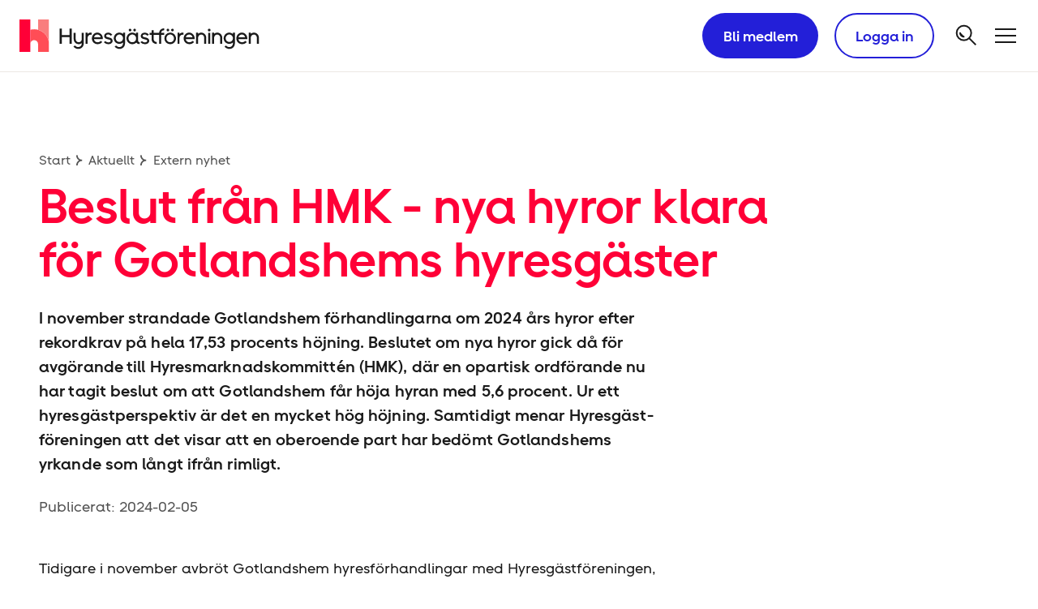

--- FILE ---
content_type: text/html; charset=utf-8
request_url: https://www.hyresgastforeningen.se/aktuellt/extern-nyhet/beslut-fran-hmk---nya-hyror-klara-for-gotlandshems-hyresgaster!tt-3413527/
body_size: 12020
content:
<!DOCTYPE html>
<html lang="sv">
	<head
prefix="og: http://ogp.me/ns#"
	>
		<meta charset="utf-8"/>
		<meta name="viewport" content="width=device-width, initial-scale=1">
		<meta name="referrer" content="strict-origin-when-cross-origin">
				<meta name="keywords" content="gotland,hyresf&#246;rhandlingar,hyror,hyresg&#228;stf&#246;reningen region stockholm"/>

				<meta name="description" content="I november strandade Gotlandshem f&#246;rhandlingarna om 2024 &#229;rs hyror efter rekordkrav p&#229; hela 17,53 procents h&#246;jning. Beslutet om nya hyror gick d&#229; f&#246;r avg&#246;rande till Hyresmarknadskommitt&#233;n (HMK), d&#228;r en opartisk ordf&#246;rande nu har tagit beslut om att Gotlandshem f&#229;r h&#246;ja hyran med 5,6 procent. Ur ett hyresg&#228;stperspektiv &#228;r det en mycket h&#246;g h&#246;jning. Samtidigt menar Hyresg&#228;stf&#246;reningen att det visar att en oberoende part har bed&#246;mt Gotlandshems yrkande som l&#229;ngt ifr&#229;n rimligt."/>

		<meta name="theme-color" content="#c03">
		<title>Beslut fr&#229;n HMK - nya hyror klara f&#246;r Gotlandshems hyresg&#228;ster - Hyresg&#228;stf&#246;reningen</title>
<!-- CookieInformation Cookies Consent Notice start for www.hyresgastforeningen.se -->
<script id="CookieConsent" src="https://policy.app.cookieinformation.com/uc.js" data-culture="SV" type="text/javascript" data-gcm-enabled="false"></script>
<!-- OneTrCookieInformationust Cookies Consent Notice end for www.hyresgastforeningen.se -->

		<meta property="og:description" content="I november strandade Gotlandshem f&#246;rhandlingarna om 2024 &#229;rs hyror efter rekordkrav p&#229; hela 17,53 procents h&#246;jning. Beslutet om nya hyror gick d&#229; f&#246;r avg&#246;rande till Hyresmarknadskommitt&#233;n (HMK), d&#228;r en opartisk ordf&#246;rande nu har tagit beslut om att Gotlandshem f&#229;r h&#246;ja hyran med 5,6 procent. Ur ett hyresg&#228;stperspektiv &#228;r det en mycket h&#246;g h&#246;jning. Samtidigt menar Hyresg&#228;stf&#246;reningen att det visar att en oberoende part har bed&#246;mt Gotlandshems yrkande som l&#229;ngt ifr&#229;n rimligt."/>

		<meta property="og:image" content="https://www.hyresgastforeningen.se/globalassets/1200x630_logo3d_hgf.jpg"/>

		<meta property="og:image:alt" content="Hyresg&#228;stf&#246;reningens logotyp mot bl&#229; bakgrund"/>

		<meta property="og:image:type" content="image/jpeg"/>



		<meta property="og:locale" content="sv"/>

		<meta property="og:site_name" content="Hyresg&#228;stf&#246;reningen"/>

		<meta property="og:title" content="Beslut fr&#229;n HMK - nya hyror klara f&#246;r Gotlandshems hyresg&#228;ster - Hyresg&#228;stf&#246;reningen"/>

		<meta property="og:type" content="website"/>

		<meta property="og:url" content="https://www.hyresgastforeningen.se/aktuellt/extern-nyhet/beslut-fran-hmk---nya-hyror-klara-for-gotlandshems-hyresgaster!tt-3413527/"/>

		<meta name="twitter:card" content="summary"/>

		<meta name="twitter:site" content="hyresgasterna"/>



	<link rel="preload" href="/ui/build/static/fonts/hyrasans-bold.woff2" as="font" type="font/woff2" crossorigin="anonymous"/>
	<link rel="preload" href="/ui/build/static/fonts/hyrasans-display.woff2" as="font" type="font/woff2" crossorigin="anonymous"/>
	<link rel="preload" href="/ui/build/static/fonts/hyrasans-regular.woff2" as="font" type="font/woff2" crossorigin="anonymous"/>
	<link rel="preload" href="/ui/build/static/fonts/hyrasanstext-regular.woff2" as="font" type="font/woff2" crossorigin="anonymous"/>
	<link rel="preload" href="/ui/build/static/fonts/hyrasanstext-regularitalic.woff2" as="font" type="font/woff2" crossorigin="anonymous"/>
	<link rel="preload" href="/ui/build/static/fonts/icons1765787816.woff" as="font" type="font/woff" crossorigin="anonymous"/>
	<link rel="preload" href="/ui/build/static/fonts/lineto-brown-bold.woff2" as="font" type="font/woff2" crossorigin="anonymous"/>
	<link rel="preload" href="/ui/build/static/fonts/lineto-brown-regular.woff2" as="font" type="font/woff2" crossorigin="anonymous"/>

		<link rel="apple-touch-icon" sizes="180x180" href="/apple-touch-icon.png">
		<link rel="icon" type="image/png" href="/favicon-32x32.png" sizes="32x32">
		<link rel="icon" type="image/png" href="/favicon-16x16.png" sizes="16x16">
		<link rel="manifest" href="/manifest.json">
		<link rel="mask-icon" href="/safari-pinned-tab.svg" color="#000000">
		<meta name="msapplication-TileColor" content="#ffffff">
		<meta name="theme-color" content="#ffffff">
		<link rel="stylesheet" type="text/css" href="/ui/build/css/main.css?v=25.12.1508.1.3"/>
		<link href="https://www.hyresgastforeningen.se/aktuellt/extern-nyhet/beslut-fran-hmk---nya-hyror-klara-for-gotlandshems-hyresgaster!tt-3413527/" rel="canonical" />
<!-- Google Tag Manager -->
<script>(function(w,d,s,l,i){w[l]=w[l]||[];w[l].push(
		{'gtm.start': new Date().getTime(),event:'gtm.js'}
	);var f=d.getElementsByTagName(s)[0],
	      j=d.createElement(s),dl=l!='dataLayer'?'&l='+l:'';j.async=true;j.src=
		'https://www.googletagmanager.com/gtm.js?id='+i+dl;f.parentNode.insertBefore(j,f);
})(window,document,'script','dataLayer','GTM-P674HLH');</script>
<!-- End Google Tag Manager -->

		<script>
		// Picture element HTML5 shiv
		document.createElement("picture");
	</script>

			<!-- rekai -->
			<script src="https://static.rekai.se/11465b79.js"></script>
				<script src="https://static.rekai.se/addon/rekai_autocomplete.min.js"></script>
			<!-- rekai -->

			<!-- association editor keep alive endpoint -->
			<script>
				document.associationEditorKeepAliveEndpoint = "/api/member/association/content/keepalive/";
		</script>
			<!-- association editor keep alive endpoint -->


		<script src="/ui/build/static/js/picturefill.min.js" async></script>
<script id="hgfData">
	window.hgf = {
  "tokenHeader": {
    "name": "X-RequestVerificationToken",
    "value": "dp5UCuGDqBHzJznyOgk4SaxSubzG_RGZPmQNyhdaSF3z-CEm_k5On1COxBHikf__Ra0SNz7dPelOs77NgWwKvdswAg4gxasLCwSkPghcoMQ1:3ikBIYIRTE7bQmY7n0OMdE9f5HgqPeCxAVKu19VmKe2LHhv5lr3nU-2hIP-n1j0IjYwll-RKxLYfC06IJVQca5YJ1wrVWrL--lA83TY-Mxs1"
  },
  "tokenForm": {
    "name": "__RequestVerificationToken"
  },
  "pageInformation": {
    "title": "Extern nyhet",
    "pageTypeName": "ExternalNewsPage"
  }
};
</script>

<script type="text/javascript">
	function googleTranslateElementInit() {
		new google.translate.TranslateElement({pageLanguage: 'sv', layout: google.translate.TranslateElement.InlineLayout.VERTICAL, autoDisplay: false, gaTrack: true, gaId: '11'}, 'google_translate_element');
	}
</script>
<script type="text/javascript" src="https://translate.google.com/translate_a/element.js?cb=googleTranslateElementInit"></script>

<script type="application/ld+json">
	{"@context":"https://schema.org","@type":"WebPage","name":"Extern nyhet","publisher":{"@type":"Organization","name":"Hyresg\u00E4stf\u00F6reningen"},"breadcrumb":{"@type":"BreadcrumbList","itemListElement":[{"@type":"ListItem","name":"Aktuellt","item":{"@type":"Thing","@id":"/aktuellt/"},"position":1},{"@type":"ListItem","name":"Beslut fr\u00E5n HMK - nya hyror klara f\u00F6r Gotlandshems hyresg\u00E4ster","position":2}]}}
</script>


		
	<script type="text/javascript">var appInsights=window.appInsights||function(config){function t(config){i[config]=function(){var t=arguments;i.queue.push(function(){i[config].apply(i,t)})}}var i={config:config},u=document,e=window,o="script",s="AuthenticatedUserContext",h="start",c="stop",l="Track",a=l+"Event",v=l+"Page",r,f;setTimeout(function(){var t=u.createElement(o);t.src=config.url||"https://js.monitor.azure.com/scripts/a/ai.0.js";u.getElementsByTagName(o)[0].parentNode.appendChild(t)});try{i.cookie=u.cookie}catch(y){}for(i.queue=[],r=["Event","Exception","Metric","PageView","Trace","Dependency"];r.length;)t("track"+r.pop());return t("set"+s),t("clear"+s),t(h+a),t(c+a),t(h+v),t(c+v),t("flush"),config.disableExceptionTracking||(r="onerror",t("_"+r),f=e[r],e[r]=function(config,t,u,e,o){var s=f&&f(config,t,u,e,o);return s!==!0&&i["_"+r](config,t,u,e,o),s}),i}({instrumentationKey:"573f0ed0-51b0-4393-8011-0bfbdcddb7a5",sdkExtension:"a"});window.appInsights=appInsights;appInsights.queue&&appInsights.queue.length===0&&appInsights.trackPageView();</script></head>
	<body class="

">
<!-- Google Tag Manager (noscript) -->
<noscript>
	<iframe src="https://www.googletagmanager.com/ns.html?id=GTM-P674HLH"
	        height="0" width="0" style="display:none;visibility:hidden">
	</iframe>
</noscript>
<!-- End Google Tag Manager (noscript) -->


		
	<div class="lSite">
		<div class="lSite__navigation-skip">
<div class="NavigationSkip">
	<ul class="NavigationSkip__items">
		<li class="NavigationSkip__item">
			<a href="#main" class="NavigationSkip__link">G&#229; till huvudinneh&#229;llet</a>
		</li>
	</ul>
</div>

		</div>
<header class="Site__header">
	<div class="SiteHeader">
		<div class="SiteHeader__inner">
			<div class="SiteHeader__brand">
				<a class="SiteHeader__home-link" href="/
">
					<div class="Branding">
						<div class="Branding__logo-symbol">
							<svg class="LogoSymbol" viewBox="0 0 198 218" fill="none" xmlns="http://www.w3.org/2000/svg">
								<path d="M125 69.5C116 67 108.1 66 99 66c-9.1 0-17 1-26 3.5V165c0-14 11-26 26-26 14.9 0 26 12 26 26v53h73v-53c0-45-28-82-73-95.5Z" fill="#FF4D56"/>
								<path d="M73 0H0v218h73V0Z" fill="#FF0037"/>
								<path d="M125 0v69.5C170 83 198 120 198 165V0h-73Z" fill="#F97D7D"/>
							</svg>
						</div>
						<div class="Branding__logo">
							<svg class="Logo" viewBox="0 0 222 30" fill="none" xmlns="http://www.w3.org/2000/svg">
								<path d="M17.2 9.564a12.738 12.738 0 0 0-3.577-.481c-1.252 0-2.34.137-3.578.481v13.142c0-1.926 1.514-3.578 3.578-3.578a3.562 3.562 0 0 1 3.578 3.578V30H27.247v-7.294c0-6.192-3.854-11.284-10.046-13.142Z" fill="#FF4D56"/>
								<path d="M10.046 0H0v30h10.046V0Z" fill="#FF0037"/>
								<path d="M17.201 0v9.564c6.193 1.858 10.046 6.95 10.046 13.142V0H17.201Z" fill="#F97D7D"/>
								<path class='Logo__text' d="M111.881 20.973c1.087 1.21 2.532 1.871 4.184 1.871 2.27 0 3.949-1.252 3.949-3.138 0-1.706-1.362-2.518-2.738-2.876l-2.175-.578c-.605-.165-1.128-.536-1.128-1.1 0-.702.784-1.267 1.858-1.267.963 0 1.816.468 2.449 1.17l1.445-.99c-.949-1.102-2.298-1.886-3.881-1.886-2.188 0-3.688 1.486-3.688 3.137 0 1.39 1.046 2.395 2.422 2.739l1.968.51c1.101.274 1.624.563 1.624 1.21 0 .84-.839 1.39-2.133 1.39-1.142 0-2.037-.427-2.697-1.17l-1.459.977Zm-33.84 0c1.088 1.21 2.533 1.871 4.184 1.871 2.27 0 3.95-1.252 3.95-3.138 0-1.706-1.363-2.518-2.739-2.876l-2.174-.578c-.606-.165-1.129-.536-1.129-1.1 0-.702.785-1.267 1.858-1.267.963 0 1.817.468 2.45 1.17l1.445-.99c-.95-1.102-2.298-1.886-3.881-1.886-2.188 0-3.688 1.486-3.688 3.137 0 1.39 1.046 2.395 2.422 2.739l1.968.51c1.1.274 1.624.563 1.624 1.21 0 .84-.84 1.39-2.133 1.39-1.143 0-2.037-.427-2.698-1.17l-1.458.977Zm-31.665 1.596h2.05V8.463h-2.05v5.918h-7.17V8.463h-2.05V22.57h2.05v-6.262h7.17v6.262Zm89.711-12.785c0 .688.51 1.225 1.211 1.225.689 0 1.184-.537 1.184-1.225 0-.66-.509-1.21-1.184-1.21-.701 0-1.211.55-1.211 1.21Zm-30.798 0c0 .688.537 1.225 1.211 1.225.661 0 1.225-.537 1.225-1.225 0-.66-.564-1.21-1.225-1.21-.66 0-1.211.55-1.211 1.21Zm34.982 0c0 .688.564 1.225 1.225 1.225.66 0 1.211-.537 1.211-1.225 0-.66-.523-1.21-1.211-1.21-.675 0-1.225.55-1.225 1.21Zm-39.206 0a1.21 1.21 0 0 0 1.224 1.225c.661 0 1.211-.537 1.211-1.225 0-.66-.536-1.21-1.211-1.21-.674 0-1.224.55-1.224 1.21Zm73.169.028a1.252 1.252 0 1 0 2.505 0 1.24 1.24 0 0 0-1.252-1.252 1.24 1.24 0 0 0-1.253 1.252Zm-17.298 4.1c1.349 0 2.601.785 3.096 2.533h-6.165c.523-1.748 1.734-2.532 3.069-2.532Zm-84.908 0c1.348 0 2.6.785 3.096 2.533H68.96c.523-1.748 1.734-2.532 3.069-2.532Zm133.61 0c1.349 0 2.601.785 3.096 2.533h-6.165c.537-1.748 1.748-2.532 3.069-2.532Zm-29.243-1.472h-1.844V22.57h1.844V12.44Zm-24.688-.192a6.613 6.613 0 0 0-.95-.083c-1.059 0-1.871.44-2.738 1.225v-1.225h-1.858V22.57h1.858v-5.615c0-1.569 1.307-2.862 2.779-2.862.262 0 .565 0 .909.096v-1.94Zm-84.991 0a6.593 6.593 0 0 0-.95-.083c-1.073 0-1.871.44-2.738 1.225v-1.225H61.17V22.57h1.858v-5.615c0-1.569 1.307-2.862 2.78-2.862.261 0 .564 0 .908.096v-1.94Zm127.307 1.665c1.913 0 3.399 1.665 3.399 3.578 0 1.926-1.527 3.316-3.399 3.316-1.871 0-3.316-1.39-3.316-3.316 0-1.886 1.403-3.578 3.316-3.578Zm-101.628 0c1.913 0 3.399 1.665 3.399 3.578 0 1.926-1.528 3.316-3.4 3.316-1.87 0-3.316-1.39-3.316-3.316-.014-1.886 1.404-3.578 3.317-3.578Zm46.981 7.183c-1.995 0-3.495-1.596-3.495-3.605 0-1.996 1.514-3.578 3.495-3.578 2.01 0 3.523 1.61 3.523 3.578 0 1.995-1.513 3.605-3.523 3.605Zm-35.009 0c-2.009 0-3.523-1.61-3.523-3.605 0-1.968 1.514-3.578 3.523-3.578 1.996 0 3.523 1.596 3.523 3.578 0 2.023-1.527 3.605-3.523 3.605Zm112.431-7.142c1.487 0 2.794 1.17 2.794 3v5.615h1.83v-5.863c0-2.477-2.091-4.555-4.61-4.555-1.032 0-2.009.344-2.876 1.046v-1.046h-1.858V22.57h1.858V16.83c0-1.568 1.294-2.876 2.862-2.876Zm-33.908 0c1.486 0 2.794 1.17 2.794 3v5.615h1.83v-5.863c0-2.477-2.092-4.555-4.61-4.555-1.032 0-2.009.344-2.876 1.046v-1.046h-1.858V22.57h1.858V16.83c.014-1.568 1.293-2.876 2.862-2.876Zm-14.793 0c1.486 0 2.793 1.17 2.793 3v5.615h1.83v-5.863c0-2.477-2.091-4.555-4.61-4.555-1.032 0-2.009.344-2.876 1.046v-1.046h-1.858V22.57h1.858V16.83c.014-1.568 1.294-2.876 2.863-2.876ZM54.771 21.096c-1.486 0-2.752-1.142-2.752-2.972V12.44h-1.872v5.835c0 2.519 2.147 4.569 4.624 4.569 1.1 0 2.05-.399 2.862-1.046v.44c0 1.83-1.39 3.276-3.302 3.276-1.129 0-2.216-.482-3.014-1.486l-1.445 1.1c1.17 1.294 2.78 2.134 4.527 2.134 2.877 0 5.092-2.257 5.092-5.23V12.44h-1.858v5.794c-.013 1.582-1.293 2.862-2.862 2.862Zm155.945-3.646c0-2.904-2.271-5.299-5.078-5.299-2.794 0-5.051 2.381-5.051 5.395 0 2.945 2.161 5.298 5.381 5.298 1.913 0 3.248-.84 4.252-1.968l-1.389-1.1c-.688.742-1.666 1.334-2.973 1.334-1.968 0-3.082-1.293-3.358-2.959h8.188c0-.234.028-.413.028-.701Zm-48.716 0c0-2.904-2.27-5.299-5.078-5.299-2.793 0-5.05 2.381-5.05 5.395 0 2.945 2.16 5.298 5.381 5.298 1.912 0 3.234-.84 4.252-1.968l-1.39-1.1c-.688.742-1.665 1.334-2.972 1.334-1.968 0-3.083-1.293-3.358-2.959h8.188c.014-.234.027-.413.027-.701Zm-84.908 0c0-2.904-2.27-5.299-5.078-5.299-2.793 0-5.05 2.381-5.05 5.395 0 2.945 2.16 5.298 5.38 5.298 1.913 0 3.248-.84 4.253-1.968l-1.39-1.1c-.688.742-1.665 1.334-2.973 1.334-1.968 0-3.082-1.293-3.358-2.959h8.188c.014-.234.028-.413.028-.701Zm47.023-3.234h5.009v8.353h1.858v-8.353h2.917V12.44h-2.917c.151-1.706 1.266-2.408 2.917-2.45V8.175c-2.642.083-4.513 1.707-4.775 4.266h-5.009V9.99h-1.872v2.45h-1.816v1.776h1.816v4.046c0 2.697 1.955 4.32 4.748 4.39v-1.79c-1.775-.055-2.876-1.045-2.876-2.793v-3.853Zm9.908 3.302a5.313 5.313 0 0 0 5.353 5.34c2.973 0 5.381-2.353 5.381-5.34 0-2.972-2.394-5.353-5.381-5.353a5.316 5.316 0 0 0-5.353 5.353Zm-35.023 0c0 2.973 2.436 5.34 5.381 5.34 1.473 0 2.752-.578 3.784-1.528.523.922 1.404 1.432 2.959 1.445v-1.789c-.963-.041-1.362-.481-1.362-1.17v-7.65h-1.872v1.32c-1.073-.784-2.257-1.335-3.605-1.335-2.835.014-5.285 2.381-5.285 5.367Zm89.849-.069c0 2.877 2.312 5.12 5.147 5.12 1.252 0 2.38-.427 3.426-1.266v.922c0 1.83-1.431 3.316-3.344 3.316-1.128 0-2.215-.509-3-1.514l-1.472 1.101c1.183 1.308 2.78 2.134 4.555 2.134 2.917 0 5.092-2.271 5.092-5.23v-9.867h-1.831v1.252c-1.032-.784-2.188-1.252-3.426-1.252-2.821 0-5.147 2.408-5.147 5.285Zm-101.628 0c0 2.877 2.311 5.12 5.146 5.12 1.253 0 2.381-.427 3.427-1.266v.922c0 1.83-1.431 3.316-3.344 3.316-1.129 0-2.216-.509-3-1.514l-1.473 1.101c1.184 1.308 2.78 2.134 4.555 2.134 2.918 0 5.092-2.271 5.092-5.23v-9.867h-1.83v1.252c-1.032-.784-2.188-1.252-3.427-1.252-2.835 0-5.147 2.408-5.147 5.285Z" fill="currentColor"/>
							</svg>
						</div>
					</div>
				</a>
			</div>
			<div class="SiteHeader__actions">
				<div class="SiteHeader__action SiteHeader__action--signup">
<a class="ButtonSignup" href="/bli-medlem/">
		<div class="ButtonSignup__icon">
			<svg class="IconFacePlus" fill="currentColor" xmlns="http://www.w3.org/2000/svg" viewBox="0 0 37.6 38.5"><path d="M14.8 36.9c-6.7 0-12.2-5.4-12.2-12.2v-5.9c0-.7.6-1.3 1.3-1.3.7 0 1.3.6 1.3 1.3v5.9c-.2 5.3 4 9.8 9.3 10s9.8-4 10-9.3v-1.5c0-.7.6-1.3 1.3-1.3.7 0 1.3.6 1.3 1.3v.9c-.1 6.7-5.6 12.1-12.3 12.1z"></path><path d="M15 29.4h-2.3c-.1 0-.2-.1-.3-.2-.1-.1-.1-.2-.1-.3l1.1-3.7c.1-.2.3-.3.5-.3.2.1.3.3.3.5l-.9 3.2H15c.2 0 .4.1.5.3 0 .2-.1.4-.3.5H15z"></path><circle cx="9.9" cy="24" r="1.5"></circle><circle cx="18.2" cy="24" r="1.5"></circle><path d="M27.4 25.2h-.3c-6.6-1.5-14.2-7.7-16.5-9.7l-5.9 3.7c-.3.2-.6.2-1 .2-.2.3-.6.4-1 .5-.7 0-1.2-.6-1.2-1.3 0-.1.1-10.4 11.2-10.4 6 0 10.5 1.7 13.2 5 3.8 4.7 2.7 10.8 2.6 11.1-.1.3-.3.6-.5.8-.2 0-.4.1-.6.1zM10.7 12.7c.3 0 .6.1.8.3.1.1 7.9 7.1 14.7 9.3.2-2.8-.6-5.5-2.3-7.7-2.2-2.7-6-4-11.2-4-5.8 0-7.8 3.5-8.4 5.8l5.7-3.6c.2-.1.5-.1.7-.1zM30 0h2.3v13H30z"></path><path d="M24.6 5.3h13v2.3h-13z"></path></svg>
		</div>
	<span class="ButtonSignup__text">
		Bli medlem
	</span>
</a>

				</div>
				<div class="SiteHeader__action SiteHeader__action--login">
<button class="ButtonLogin">
		<div class="ButtonLogin__icon">
			<svg class="IconFaceTyping" xmlns="http://www.w3.org/2000/svg" viewBox="0 0 37.63 38.47" fill="currentColor"><path d="M37.26 24.23a1.26 1.26 0 0 0 0-1.79l-3.78-3.79a1.27 1.27 0 0 0-1.79 0L19.08 31.26a1.29 1.29 0 0 0-.33.58l-1 4.1h-1.56a1.27 1.27 0 0 1-1.27-1.26 1.26 1.26 0 1 0-2.52 0 1.27 1.27 0 0 1-2.53 0v-1a1.26 1.26 0 1 0-2.52 0v1c0 .69-1.36 1.26-2.06 1.26a1.27 1.27 0 0 0 0 2.53 6.16 6.16 0 0 0 3.32-1 3.77 3.77 0 0 0 5.05 0 3.79 3.79 0 0 0 2.53 1h2.52a1.35 1.35 0 0 0 .29 0l5.05-1.27a1.29 1.29 0 0 0 .59-.33m-1.54-2l-2.67.67.67-2.67 11.43-11.48 2 2z"></path><path d="M12.64 27.43A11.62 11.62 0 0 1 1 15.82v-5.63a1.22 1.22 0 0 1 2.44 0v5.63a9.17 9.17 0 1 0 18.33 0V15a1.22 1.22 0 0 1 2.44 0v.87a11.62 11.62 0 0 1-11.57 11.56z"></path><path d="M12.82 20.22h-2.19a.36.36 0 0 1-.3-.15.37.37 0 0 1-.06-.32l1-3.48a.37.37 0 1 1 .72.2l-.84 3h1.69a.38.38 0 1 1 0 .75z"></path><circle cx="7.98" cy="15.14" r="1.47"></circle><circle cx="15.85" cy="15.14" r="1.47"></circle><path d="M24.55 16.24h-.26C18 14.82 10.82 8.94 8.59 7L3 10.51a1.18 1.18 0 0 1-.91.15 1.2 1.2 0 0 1-.91.43A1.19 1.19 0 0 1 0 9.9C0 9.8.12 0 10.69 0c5.75 0 10 1.59 12.54 4.73 3.65 4.45 2.54 10.3 2.49 10.55a1.2 1.2 0 0 1-.52.76 1.16 1.16 0 0 1-.65.2zM8.71 4.36a1.19 1.19 0 0 1 .8.3c.08.08 7.53 6.8 14 8.88a10.83 10.83 0 0 0-2.14-7.32c-2.1-2.55-5.7-3.84-10.69-3.84-5.56 0-7.4 3.3-8 5.54l5.4-3.38a1.21 1.21 0 0 1 .63-.18z"></path></svg>
		</div>
	<span class="ButtonLogin__text">
		Logga in
	</span>
</button>


				</div>
				<div class="SiteHeader__action SiteHeader__action--myPages">
<a class="ButtonMyPages" href="/mina-sidor/">
	<span class="ButtonMyPages__text">
		Mina sidor
	</span>
</a>

				</div>
				<div class="SiteHeader__action SiteHeader__action--logout">
<a class="ButtonLogout" href="/api/authentication/logout/">
	<span class="ButtonLogout__text">
		Logga ut
	</span>
</a>

				</div>
				<div class="SiteHeader__action SiteHeader__action--search">
	<a
		class="ButtonSearch"
		href="/sok/"
		aria-label="S&#246;k">
		<div class="ButtonSearch__symbol">
			<svg class="IconSearch" viewBox="0 0 32 32" xmlns="http://www.w3.org/2000/svg">
				<path d="M19.332 19.3333L26.6654 26.6666" stroke="currentColor" stroke-width="2" stroke-linecap="square"/>
				<circle cx="12.668" cy="12.6667" r="9" stroke="currentColor" stroke-width="2" fill="none"/>
				<path d="M8 12V12.6667C8 15.244 10.0893 17.3333 12.6667 17.3333H13.3333" stroke="currentColor" stroke-width="2"/>
			</svg>
		</div>
	</a>

				</div>
				<div class="SiteHeader__action SiteHeader__action--main-nav-toggle">
<button class="ButtonMainNavToggle" id="ButtonMainNavToggle" aria-expanded="false" aria-controls="NavigationMain" aria-label="Meny">
	<div class="ButtonMainNavToggle__symbol">
		<svg class="IconHamburger" viewBox="0 0 32 32" fill="none" xmlns="http://www.w3.org/2000/svg">
			<path d="M4 8L28 8" stroke="currentColor" stroke-width="2" stroke-linecap="square"/>
			<path d="M4 24L28 24" stroke="currentColor" stroke-width="2" stroke-linecap="square"/>
			<path d="M4 16L28 16" stroke="currentColor" stroke-width="2" stroke-linecap="square"/>
		</svg>
	</div>
</button>

				</div>
			</div>
		</div>
		<div class="SiteHeader__navigation">
<noscript>
	<style>
		.NavigationMain {
			display: block;
		}
	</style>
</noscript>
<div class="NavigationMain"
     data-api-localizationurl="/api/navigation/localization/"
     data-api-login-otherdeviceurl="/api/authentication/login/otherdevice/"
     data-api-login-samedeviceurl="/api/authentication/login/samedevice/"
     data-api-login-localizationurl="/api/authentication/localization/"
     data-api-membersignupurl="/bli-medlem/"
     data-api-logouturl="/api/authentication/logout/"
     data-api-mypagesurl="/mina-sidor/">

		<nav class="NavigationMain__menu" aria-label="Huvudnavigering">
			<ul class="NavigationMain__items" role="menu">
					<li class="NavigationMain__item " role="none">
						<a href="/" class="NavigationMain__link" role="menuitem">
							<span class="NavigationMain__text">Start</span>
						</a>
					</li>
					<li class="NavigationMain__item  is-active " role="none">
						<a href="/aktuellt/" class="NavigationMain__link" role="menuitem">
							<span class="NavigationMain__text">Aktuellt</span>
						</a>
					</li>
					<li class="NavigationMain__item " role="none">
						<a href="/medlem/" class="NavigationMain__link" role="menuitem">
							<span class="NavigationMain__text">Medlem</span>
						</a>
					</li>
					<li class="NavigationMain__item " role="none">
						<a href="/engagera-dig/" class="NavigationMain__link" role="menuitem">
							<span class="NavigationMain__text">Engagera dig</span>
						</a>
					</li>
					<li class="NavigationMain__item " role="none">
						<a href="/stod-och-rad/" class="NavigationMain__link" role="menuitem">
							<span class="NavigationMain__text">St&#246;d och r&#229;d</span>
						</a>
					</li>
					<li class="NavigationMain__item " role="none">
						<a href="/fortroendevald/" class="NavigationMain__link" role="menuitem">
							<span class="NavigationMain__text">F&#246;rtroendevald</span>
						</a>
					</li>
					<li class="NavigationMain__item " role="none">
						<a href="/formaner/" class="NavigationMain__link" role="menuitem">
							<span class="NavigationMain__text">F&#246;rm&#229;ner</span>
						</a>
					</li>
					<li class="NavigationMain__item " role="none">
						<a href="/var-politik/" class="NavigationMain__link" role="menuitem">
							<span class="NavigationMain__text">V&#229;r politik</span>
						</a>
					</li>
					<li class="NavigationMain__item " role="none">
						<a href="/bostadsfakta/" class="NavigationMain__link" role="menuitem">
							<span class="NavigationMain__text">Bostadsfakta</span>
						</a>
					</li>
					<li class="NavigationMain__item " role="none">
						<a href="/om-oss/" class="NavigationMain__link" role="menuitem">
							<span class="NavigationMain__text">Om oss</span>
						</a>
					</li>
					<li class="NavigationMain__item " role="none">
						<a href="/kontakta-oss/" class="NavigationMain__link" role="menuitem">
							<span class="NavigationMain__text">Kontakta oss</span>
						</a>
					</li>
					<li class="NavigationMain__item " role="none">
						<a href="/formaner/nationella/bokvar-gjensidige/" class="NavigationMain__link" role="menuitem">
							<span class="NavigationMain__text">Bokvar</span>
						</a>
					</li>
			</ul>
		</nav>
</div>

		</div>
	</div>
</header>

		<div class="lSite__wrapper" id="SiteWrapper">
			<div class="lSite__inner">
				<div class="lSite__top">

					<main id="main" class="lSite__main">
						


<div class="NewsPage lNewsPage">
	<div class="lNewsPage__content">
		<section class="lNewsPage__block lNewsPage__block--offset">
			<article class="Article lArticle" data-hgf-article="true">
				<header class="Article__header lArticle__header">
					<div class="Article__breadcrumbs lArticle__breadcrumbs">
	<ul class="Breadcrumbs">
			<li class="lBreadcrumbs__item">
					<a href="/" class="Breadcrumbs__link Breadcrumbs__link--is-linked">Start</a>
			</li>
			<li class="lBreadcrumbs__item">
					<a href="/aktuellt/" class="Breadcrumbs__link Breadcrumbs__link--is-linked">Aktuellt</a>
			</li>
			<li class="lBreadcrumbs__item">
					<span class="Breadcrumbs__link">Extern nyhet</span>
			</li>
	</ul>

					</div>
					<h1 id="Article__heading" class="Article__heading lArticle__heading">Beslut från HMK - nya hyror klara för Gotlandshems hyresgäster</h1>
				</header>
				<div class="lArticle__content-container">
					<div class="Article__preamble-container lArticle__preamble-container">
						<p class="Article__preamble lArticle__preamble">I november strandade Gotlandshem förhandlingarna om 2024 års hyror efter rekordkrav på hela 17,53 procents höjning. Beslutet om nya hyror gick då för avgörande till Hyresmarknadskommitt&#233;n (HMK), där en opartisk ordförande nu har tagit beslut om att Gotlandshem får höja hyran med 5,6 procent. Ur ett hyresgästperspektiv är det en mycket hög höjning. Samtidigt menar Hyresgäst&shy;föreningen att det visar att en oberoende part har bedömt Gotlandshems yrkande som långt ifrån rimligt.</p>
						<p class="Article__info lArticle__info">
							<span class="Article__info__section">
								<span class="Article__date lArticle__date">
									<span class="Article__date-label">Publicerat: </span>
									<span class="Article__date-value">2024-02-05</span>
								</span>
							</span>
						</p>
					</div>
					<div class="lArticle__content">
						<div class="lArticle__content-block">
							<div class="BlockText">
								<p>Tidigare i november avbröt Gotlandshem hyres&shy;förhandlingar med Hyresgäst&shy;föreningen, det kommunala bostadsbolagets hade då krävt en höjning med 17,53 procent för 2024. Fullständigt orimligt menade Hyresgäst&shy;föreningen. Nu har Hyresmarknadskommittén (HMK) genom en opartisk ordförande tagit ett beslut om att Gotlandshem får höja hyrorna med 5,6 procent från 1 januari 2024. När HMK fattat ett beslut är parterna skyldiga att teckna ett avtal utifrån det.</p>
<p>Hyresgäst&shy;föreningen anser att beslutet är för högt och konstaterar att det kommer bli tufft för många hyresgäster, men ser samtidigt att beslutet med tydlighet visar på orimligheten i Gotlandshem krav på över 17 procent i höjning.<br /><br /></p>
<p>– Gotlandshem är ett allmännyttigt bostadsbolag och har ett stort socialt ansvar för att säkerställa trygga hyresrätter till rimliga kostnader i kommunen. Deras krav på chockhöjningar på över 17 procent var verklighetsfrånvänt, skulle det ha gått igenom hade det fått förödande konsekvenser för många hyresgäster som redan har det tufft. Kommitténs beslut är långt ifrån vad Gotlandshem har begärt, men även 5,6 procents höjning är högt och kommer bli tufft för många hyresgäster att bära, säger Stefan Uddebrant, ordförande Hyresgäst&shy;föreningen Gotland.<br /><br /></p>
<p>Det här är femte året på raken som Gotlandshem väljer att lämna de lokala förhandlingarna. Under flera år har de också krävt avsevärt högre höjningar än nästan alla andra bolag i landet. Hyresgäst&shy;föreningen menar att det nu är dags att Gotlandshem tänker om, så att parterna framöver kan mötas med ömsesidig respekt och gemensamt ansvar för att lösa förhandlingarna lokalt och i god tid.&nbsp; &nbsp;&nbsp;<br /><br /></p>
<p>– Vi har redan kommit överens med många andra allmännyttiga bostadsbolag, även om det har varit tuffa förutsättningar går det att hitta kompromisser om viljan att ta ansvar finns. Men med Gotlandshem verkar det just nu vara en omöjlighet. Beslutet är högt, men det visar också på hur pass orimligt Gotlandshems krav var. Vi hoppas ändå så klart att Gotlandshem framöver kan se fördelarna med att på ett konstruktivt sätt genomföra förhandlingarna lokalt mellan parterna, säger Susanne Davidsson, förhandlingsledare, Hyresgäst&shy;föreningen.<br /><br /></p>
<p>– Vi är besvikna över att datumet för höjningen inte flyttades fram, så att hyresgästerna sluppit retroaktiviteten. Om Gotlandshem varit intresserade av att ta gemensamt ansvar i lokala förhandlingar är jag övertygad om att vi kunnat bli klara tidigare, säger Stefan Uddebrant, ordförande, Hyresgäst&shy;föreningen Gotland.</p>
<p><strong>&nbsp;</strong></p>
<p><strong>För mer information, kontakta:&nbsp; </strong></p>
<p>Kristoffer Burstedt, förhandlingsstrateg, Hyresgäst&shy;föreningen <br />Telefon: 0706396171<br />E-post:&nbsp;<a>kristoffer.burstedt@hyresgastforeningen.se</a></p>
<p>Susanne Davidsson, förhandlingsledare, Hyresgäst&shy;föreningen <br />Telefon: 0703956422<br />E-post: <a>susanne.davidsson@hyresgastforeningen.se</a></p>
							</div>
						</div>
					</div>
				</div>
			</article>
		</section>
	</div>
</div>

					</main>
				</div>
				<div class="lSite__footer">
<div class="SiteFooter">
	<div class="SiteFooter__sentinel" data-hgf-observer="SiteFooter"></div>
	<div class="SiteFooter__inner">
		<div class="lSiteFooter__branding">
			<h2 class="lSiteFooter__headline">
				Bli medlem och f&#229; hyrestrygghet
			</h2>
		</div>
		<div class="SiteFooter__content">
			<section class="SiteFooter__cta">
<a class="SiteFooter__signup" href="/bli-medlem/">
	<span class="SiteFooter__text">
		Jag vill bli medlem i en av Sveriges st&#246;rsta folkr&#246;relser
	</span>
</a>

			</section>
			<div class="SiteFooter__hidden-content">
				<div class="SiteFooter__navs-container">
						<nav class="SiteFooter__nav">
		<h2>V&#229;ra regioner</h2>
			<ul class="SiteFooter__nav-list">
			<li class="SiteFooter__nav-item">
				<a href="/regioner/stockholm/" class="SiteFooter__nav-link">
					<span>Stockholm</span>
				</a>
			</li>
			<li class="SiteFooter__nav-item">
				<a href="/regioner/aros-gavle/" class="SiteFooter__nav-link">
					<span>Aros-G&#228;vle</span>
				</a>
			</li>
			<li class="SiteFooter__nav-item">
				<a href="/regioner/bohusalvsborg-skaraborg/" class="SiteFooter__nav-link">
					<span>Bohus&#196;lvsborg-Skaraborg</span>
				</a>
			</li>
			<li class="SiteFooter__nav-item">
				<a href="/regioner/mitt/" class="SiteFooter__nav-link">
					<span>Mitt</span>
				</a>
			</li>
			<li class="SiteFooter__nav-item">
				<a href="/regioner/norra-skane/" class="SiteFooter__nav-link">
					<span>Norra Sk&#229;ne</span>
				</a>
			</li>
			<li class="SiteFooter__nav-item">
				<a href="/regioner/norrland/" class="SiteFooter__nav-link">
					<span>Norrland</span>
				</a>
			</li>
			<li class="SiteFooter__nav-item">
				<a href="/regioner/sydost/" class="SiteFooter__nav-link">
					<span>Sydost</span>
				</a>
			</li>
			<li class="SiteFooter__nav-item">
				<a href="/regioner/sodra-skane/" class="SiteFooter__nav-link">
					<span>S&#246;dra Sk&#229;ne</span>
				</a>
			</li>
			<li class="SiteFooter__nav-item">
				<a href="/regioner/vastra-sverige/" class="SiteFooter__nav-link">
					<span>V&#228;stra Sverige</span>
				</a>
			</li>
	</ul>

	</nav>

						<nav class="SiteFooter__nav SiteFooter__nav--secondary">
		<h2>Om oss</h2>
			<ul class="SiteFooter__nav-list">
			<li class="SiteFooter__nav-item">
				<a href="/kontakta-oss/" class="SiteFooter__nav-link">
					<span>Kontakta oss</span>
				</a>
			</li>
			<li class="SiteFooter__nav-item">
				<a href="/om-oss/press-och-media/presskontakt/" class="SiteFooter__nav-link">
					<span>Press</span>
				</a>
			</li>
			<li class="SiteFooter__nav-item">
				<a href="/vara-regioner/" class="SiteFooter__nav-link">
					<span>V&#229;ra regioner</span>
				</a>
			</li>
			<li class="SiteFooter__nav-item">
				<a href="/om-oss/jobba-hos-hyresgastforeningen/lediga-jobb/" class="SiteFooter__nav-link">
					<span>Lediga jobb</span>
				</a>
			</li>
	</ul>

	</nav>

				</div>
				<ul class="SiteFooter__miscellaneous">
					<li class="SiteFooter__miscellaneous-item">
						<a class="SiteFooter__link" href="/om-oss/om-webbplatsen/anvandning-av-cookies/" title="Anv&#228;ndning av cookies">
	<span>Anv&#228;ndning av cookies</span>
</a>

					</li>
						<li class="SiteFooter__miscellaneous-item">
							<a class="SiteFooter__link" href="/om-oss/dina-personuppgifter/sa-behandlar-vi-personuppgifter/" title="S&#229; behandlar vi personuppgifter">
	<span>S&#229; behandlar vi personuppgifter</span>
</a>

						</li>
					<li class="SiteFooter__miscellaneous-item">
						Telefon <a href="tel:0771-443 443" class="SiteFooter__link">0771-443 443</a>
					</li>
					<li class="SiteFooter__miscellaneous-item">
						<span class="SiteFooter__corporate-id-nr">Organisationsnummer 802001-5106</span>
					</li>
				</ul>
			</div>
		</div>
	</div>
</div>

				</div>
			</div>

		</div>
<div class="lSite__article-overlay">
<div class="ArticleOverlay"
     data-translations-closebuttonarialabel="St&#228;ng artikeln"
     data-hgf-layout="article">
</div>

</div>

<div class="lSite__unauthenticated-overlay">
<div class="UnauthenticatedOverlay"
     data-translations-text="Hej! Du har blivit utloggad p&#229; grund av inaktivitet. V&#228;lj om du vill logga in igen eller forts&#228;tta utan att vara inloggad."
     data-translations-loginbuttontext="Logga in igen"
     data-translations-continuebuttontext="Forts&#228;tt"
     data-api-otherdeviceurl="/api/authentication/login/otherdevice/"
     data-api-samedeviceurl="/api/authentication/login/samedevice/"
     data-api-localizationurl="/api/authentication/localization/">
</div>

</div>
<div class="lSite__login-overlay">
<div class="LoginOverlay"
     data-api-otherdeviceurl="/api/authentication/login/otherdevice/"
     data-api-samedeviceurl="/api/authentication/login/samedevice/"
     data-api-localizationurl="/api/authentication/localization/">
</div>

</div>

	</div>

		<script data-ot-ignore src="/ui/build/js/main.js?v=25.12.1508.1.3"></script>
		<script type="text/javascript" src="https://dl.episerver.net/13.6.1/epi-util/find.js"></script>
<script type="text/javascript">
if(typeof FindApi === 'function'){var api = new FindApi();api.setApplicationUrl('/');api.setServiceApiBaseUrl('/find_v2/');api.processEventFromCurrentUri();api.bindWindowEvents();api.bindAClickEvent();api.sendBufferedEvents();}
</script>

	</body>
</html>


--- FILE ---
content_type: text/css
request_url: https://www.hyresgastforeningen.se/ui/build/css/main.css?v=25.12.1508.1.3
body_size: 117244
content:
html,body,div,span,applet,object,iframe,h1,h2,h3,h4,h5,h6,p,blockquote,pre,a,abbr,acronym,address,big,cite,code,del,dfn,em,img,ins,kbd,q,s,samp,small,strike,strong,.EditorArchive__table__head,sub,sup,tt,var,b,u,i,center,dl,dt,dd,ol,ul,li,fieldset,form,label,legend,table,caption,tbody,tfoot,thead,tr,th,td,article,aside,canvas,details,embed,figure,figcaption,footer,header,hgroup,menu,nav,output,ruby,section,summary,time,mark,audio,video{margin:0;padding:0;border:0;font:inherit;font-size:100%;vertical-align:baseline}article,aside,details,figcaption,figure,footer,header,hgroup,menu,nav,section{display:block}body{line-height:1;overflow-x:hidden}ol,ul{list-style:none}blockquote,q{quotes:none}blockquote::before,blockquote::after,q::before,q::after{content:'';content:none}table{border-collapse:collapse;border-spacing:0}input[type='reset'],input[type='button'],input[type='submit'],button{background:none;border:0;color:inherit;font:inherit;line-height:normal;overflow:visible;padding:0;-webkit-appearance:button;-webkit-user-select:none;-moz-user-select:none;-ms-user-select:none}input[type='search']{-webkit-appearance:none;padding:0;background:none;border:0}input[type='search']::-webkit-search-decoration,input[type='search']::-webkit-search-cancel-button,input[type='search']::-webkit-search-results-button,input[type='search']::-webkit-search-results-decoration{-webkit-appearance:none}input::-moz-focus-inner,button::-moz-focus-inner{border:0;padding:0}html{-webkit-box-sizing:border-box;box-sizing:border-box;position:relative;height:100%}*,*::before,*::after{-webkit-box-sizing:inherit;box-sizing:inherit}img{max-width:100%}input:invalid{-webkit-box-shadow:none;box-shadow:none}.react-datepicker-popper[data-placement^="bottom"] .react-datepicker__triangle,.react-datepicker-popper[data-placement^="top"] .react-datepicker__triangle,.react-datepicker__year-read-view--down-arrow,.react-datepicker__month-read-view--down-arrow,.react-datepicker__month-year-read-view--down-arrow{margin-left:-8px;position:absolute}.react-datepicker-popper[data-placement^="bottom"] .react-datepicker__triangle,.react-datepicker-popper[data-placement^="top"] .react-datepicker__triangle,.react-datepicker__year-read-view--down-arrow,.react-datepicker__month-read-view--down-arrow,.react-datepicker__month-year-read-view--down-arrow,.react-datepicker-popper[data-placement^="bottom"] .react-datepicker__triangle::before,.react-datepicker-popper[data-placement^="top"] .react-datepicker__triangle::before,.react-datepicker__year-read-view--down-arrow::before,.react-datepicker__month-read-view--down-arrow::before,.react-datepicker__month-year-read-view--down-arrow::before{-webkit-box-sizing:content-box;box-sizing:content-box;position:absolute;border:8px solid transparent;height:0;width:1px}.react-datepicker-popper[data-placement^="bottom"] .react-datepicker__triangle::before,.react-datepicker-popper[data-placement^="top"] .react-datepicker__triangle::before,.react-datepicker__year-read-view--down-arrow::before,.react-datepicker__month-read-view--down-arrow::before,.react-datepicker__month-year-read-view--down-arrow::before{content:"";z-index:-1;border-width:8px;left:-8px;border-bottom-color:#aeaeae}.react-datepicker-popper[data-placement^="bottom"] .react-datepicker__triangle{top:0;margin-top:-8px}.react-datepicker-popper[data-placement^="bottom"] .react-datepicker__triangle,.react-datepicker-popper[data-placement^="bottom"] .react-datepicker__triangle::before{border-top:none;border-bottom-color:#f0f0f0}.react-datepicker-popper[data-placement^="bottom"] .react-datepicker__triangle::before{top:-1px;border-bottom-color:#aeaeae}.react-datepicker-popper[data-placement^="top"] .react-datepicker__triangle,.react-datepicker__year-read-view--down-arrow,.react-datepicker__month-read-view--down-arrow,.react-datepicker__month-year-read-view--down-arrow{bottom:0;margin-bottom:-8px}.react-datepicker-popper[data-placement^="top"] .react-datepicker__triangle,.react-datepicker__year-read-view--down-arrow,.react-datepicker__month-read-view--down-arrow,.react-datepicker__month-year-read-view--down-arrow,.react-datepicker-popper[data-placement^="top"] .react-datepicker__triangle::before,.react-datepicker__year-read-view--down-arrow::before,.react-datepicker__month-read-view--down-arrow::before,.react-datepicker__month-year-read-view--down-arrow::before{border-bottom:none;border-top-color:#fff}.react-datepicker-popper[data-placement^="top"] .react-datepicker__triangle::before,.react-datepicker__year-read-view--down-arrow::before,.react-datepicker__month-read-view--down-arrow::before,.react-datepicker__month-year-read-view--down-arrow::before{bottom:-1px;border-top-color:#aeaeae}.react-datepicker-wrapper{display:inline-block;padding:0;border:0}.react-datepicker{font-family:"Helvetica Neue",Helvetica,Arial,sans-serif;font-size:.8rem;background-color:#fff;color:#000;border:1px solid #aeaeae;border-radius:.3rem;display:inline-block;position:relative}.react-datepicker--time-only .react-datepicker__triangle{left:35px}.react-datepicker--time-only .react-datepicker__time-container{border-left:0}.react-datepicker--time-only .react-datepicker__time{border-radius:0.3rem}.react-datepicker--time-only .react-datepicker__time-box{border-radius:0.3rem}.react-datepicker__triangle{position:absolute;left:50px}.react-datepicker-popper{z-index:1}.react-datepicker-popper[data-placement^="bottom"]{margin-top:10px}.react-datepicker-popper[data-placement^="top"]{margin-bottom:10px}.react-datepicker-popper[data-placement^="right"]{margin-left:8px}.react-datepicker-popper[data-placement^="right"] .react-datepicker__triangle{left:auto;right:42px}.react-datepicker-popper[data-placement^="left"]{margin-right:8px}.react-datepicker-popper[data-placement^="left"] .react-datepicker__triangle{left:42px;right:auto}.react-datepicker__header{text-align:center;background-color:#f0f0f0;border-bottom:1px solid #aeaeae;border-top-left-radius:.3rem;border-top-right-radius:.3rem;padding-top:8px;position:relative}.react-datepicker__header--time{padding-bottom:8px;padding-left:5px;padding-right:5px}.react-datepicker__year-dropdown-container--select,.react-datepicker__month-dropdown-container--select,.react-datepicker__month-year-dropdown-container--select,.react-datepicker__year-dropdown-container--scroll,.react-datepicker__month-dropdown-container--scroll,.react-datepicker__month-year-dropdown-container--scroll{display:inline-block;margin:0 2px}.react-datepicker__current-month,.react-datepicker-time__header,.react-datepicker-year-header{margin-top:0;color:#000;font-weight:bold;font-size:.944rem}.react-datepicker-time__header{-o-text-overflow:ellipsis;text-overflow:ellipsis;white-space:nowrap;overflow:hidden}.react-datepicker__navigation{background:none;line-height:1.7rem;text-align:center;cursor:pointer;position:absolute;top:10px;width:0;padding:0;border:.45rem solid transparent;z-index:1;height:10px;width:10px;text-indent:-999em;overflow:hidden}.react-datepicker__navigation--previous{left:10px;border-right-color:#ccc}.react-datepicker__navigation--previous:hover{border-right-color:#b3b3b3}.react-datepicker__navigation--previous--disabled,.react-datepicker__navigation--previous--disabled:hover{border-right-color:#e6e6e6;cursor:default}.react-datepicker__navigation--next{right:10px;border-left-color:#ccc}.react-datepicker__navigation--next--with-time:not(.react-datepicker__navigation--next--with-today-button){right:80px}.react-datepicker__navigation--next:hover{border-left-color:#b3b3b3}.react-datepicker__navigation--next--disabled,.react-datepicker__navigation--next--disabled:hover{border-left-color:#e6e6e6;cursor:default}.react-datepicker__navigation--years{position:relative;top:0;display:block;margin-left:auto;margin-right:auto}.react-datepicker__navigation--years-previous{top:4px;border-top-color:#ccc}.react-datepicker__navigation--years-previous:hover{border-top-color:#b3b3b3}.react-datepicker__navigation--years-upcoming{top:-4px;border-bottom-color:#ccc}.react-datepicker__navigation--years-upcoming:hover{border-bottom-color:#b3b3b3}.react-datepicker__month-container{float:left}.react-datepicker__month{margin:.4rem;text-align:center}.react-datepicker__month .react-datepicker__month-text,.react-datepicker__month .react-datepicker__quarter-text{display:inline-block;width:4rem;margin:2px}.react-datepicker__input-time-container{clear:both;width:100%;float:left;margin:5px 0 10px 15px;text-align:left}.react-datepicker__input-time-container .react-datepicker-time__caption{display:inline-block}.react-datepicker__input-time-container .react-datepicker-time__input-container{display:inline-block}.react-datepicker__input-time-container .react-datepicker-time__input-container .react-datepicker-time__input{display:inline-block;margin-left:10px}.react-datepicker__input-time-container .react-datepicker-time__input-container .react-datepicker-time__input input{width:85px}.react-datepicker__input-time-container .react-datepicker-time__input-container .react-datepicker-time__input input[type="time"]::-webkit-inner-spin-button,.react-datepicker__input-time-container .react-datepicker-time__input-container .react-datepicker-time__input input[type="time"]::-webkit-outer-spin-button{-webkit-appearance:none;margin:0}.react-datepicker__input-time-container .react-datepicker-time__input-container .react-datepicker-time__input input[type="time"]{-moz-appearance:textfield}.react-datepicker__input-time-container .react-datepicker-time__input-container .react-datepicker-time__delimiter{margin-left:5px;display:inline-block}.react-datepicker__time-container{float:right;border-left:1px solid #aeaeae;width:85px}.react-datepicker__time-container--with-today-button{display:inline;border:1px solid #aeaeae;border-radius:0.3rem;position:absolute;right:-72px;top:0}.react-datepicker__time-container .react-datepicker__time{position:relative;background:white}.react-datepicker__time-container .react-datepicker__time .react-datepicker__time-box{width:85px;overflow-x:hidden;margin:0 auto;text-align:center}.react-datepicker__time-container .react-datepicker__time .react-datepicker__time-box ul.react-datepicker__time-list{list-style:none;margin:0;height:calc(195px + (1.7rem / 2));overflow-y:scroll;padding-right:0px;padding-left:0px;width:100%;-webkit-box-sizing:content-box;box-sizing:content-box}.react-datepicker__time-container .react-datepicker__time .react-datepicker__time-box ul.react-datepicker__time-list li.react-datepicker__time-list-item{height:30px;padding:5px 10px;white-space:nowrap}.react-datepicker__time-container .react-datepicker__time .react-datepicker__time-box ul.react-datepicker__time-list li.react-datepicker__time-list-item:hover{cursor:pointer;background-color:#f0f0f0}.react-datepicker__time-container .react-datepicker__time .react-datepicker__time-box ul.react-datepicker__time-list li.react-datepicker__time-list-item--selected{background-color:#216ba5;color:white;font-weight:bold}.react-datepicker__time-container .react-datepicker__time .react-datepicker__time-box ul.react-datepicker__time-list li.react-datepicker__time-list-item--selected:hover{background-color:#216ba5}.react-datepicker__time-container .react-datepicker__time .react-datepicker__time-box ul.react-datepicker__time-list li.react-datepicker__time-list-item--disabled{color:#ccc}.react-datepicker__time-container .react-datepicker__time .react-datepicker__time-box ul.react-datepicker__time-list li.react-datepicker__time-list-item--disabled:hover{cursor:default;background-color:transparent}.react-datepicker__week-number{color:#ccc;display:inline-block;width:1.7rem;line-height:1.7rem;text-align:center;margin:.166rem}.react-datepicker__week-number.react-datepicker__week-number--clickable{cursor:pointer}.react-datepicker__week-number.react-datepicker__week-number--clickable:hover{border-radius:.3rem;background-color:#f0f0f0}.react-datepicker__day-names,.react-datepicker__week{white-space:nowrap}.react-datepicker__day-name,.react-datepicker__day,.react-datepicker__time-name{color:#000;display:inline-block;width:1.7rem;line-height:1.7rem;text-align:center;margin:.166rem}.react-datepicker__month--selected,.react-datepicker__month--in-selecting-range,.react-datepicker__month--in-range,.react-datepicker__quarter--selected,.react-datepicker__quarter--in-selecting-range,.react-datepicker__quarter--in-range{border-radius:.3rem;background-color:#216ba5;color:#fff}.react-datepicker__month--selected:hover,.react-datepicker__month--in-selecting-range:hover,.react-datepicker__month--in-range:hover,.react-datepicker__quarter--selected:hover,.react-datepicker__quarter--in-selecting-range:hover,.react-datepicker__quarter--in-range:hover{background-color:#1d5d90}.react-datepicker__month--disabled,.react-datepicker__quarter--disabled{color:#ccc;pointer-events:none}.react-datepicker__month--disabled:hover,.react-datepicker__quarter--disabled:hover{cursor:default;background-color:transparent}.react-datepicker__day,.react-datepicker__month-text,.react-datepicker__quarter-text{cursor:pointer}.react-datepicker__day:hover,.react-datepicker__month-text:hover,.react-datepicker__quarter-text:hover{border-radius:.3rem;background-color:#f0f0f0}.react-datepicker__day--today,.react-datepicker__month-text--today,.react-datepicker__quarter-text--today{font-weight:bold}.react-datepicker__day--highlighted,.react-datepicker__month-text--highlighted,.react-datepicker__quarter-text--highlighted{border-radius:.3rem;background-color:#3dcc4a;color:#fff}.react-datepicker__day--highlighted:hover,.react-datepicker__month-text--highlighted:hover,.react-datepicker__quarter-text--highlighted:hover{background-color:#32be3f}.react-datepicker__day--highlighted-custom-1,.react-datepicker__month-text--highlighted-custom-1,.react-datepicker__quarter-text--highlighted-custom-1{color:magenta}.react-datepicker__day--highlighted-custom-2,.react-datepicker__month-text--highlighted-custom-2,.react-datepicker__quarter-text--highlighted-custom-2{color:green}.react-datepicker__day--selected,.react-datepicker__day--in-selecting-range,.react-datepicker__day--in-range,.react-datepicker__month-text--selected,.react-datepicker__month-text--in-selecting-range,.react-datepicker__month-text--in-range,.react-datepicker__quarter-text--selected,.react-datepicker__quarter-text--in-selecting-range,.react-datepicker__quarter-text--in-range{border-radius:.3rem;background-color:#216ba5;color:#fff}.react-datepicker__day--selected:hover,.react-datepicker__day--in-selecting-range:hover,.react-datepicker__day--in-range:hover,.react-datepicker__month-text--selected:hover,.react-datepicker__month-text--in-selecting-range:hover,.react-datepicker__month-text--in-range:hover,.react-datepicker__quarter-text--selected:hover,.react-datepicker__quarter-text--in-selecting-range:hover,.react-datepicker__quarter-text--in-range:hover{background-color:#1d5d90}.react-datepicker__day--keyboard-selected,.react-datepicker__month-text--keyboard-selected,.react-datepicker__quarter-text--keyboard-selected{border-radius:.3rem;background-color:#2a87d0;color:#fff}.react-datepicker__day--keyboard-selected:hover,.react-datepicker__month-text--keyboard-selected:hover,.react-datepicker__quarter-text--keyboard-selected:hover{background-color:#1d5d90}.react-datepicker__day--in-selecting-range ,.react-datepicker__month-text--in-selecting-range ,.react-datepicker__quarter-text--in-selecting-range {background-color:rgba(33,107,165,0.5)}.react-datepicker__month--selecting-range .react-datepicker__day--in-range ,.react-datepicker__month--selecting-range .react-datepicker__month-text--in-range ,.react-datepicker__month--selecting-range .react-datepicker__quarter-text--in-range {background-color:#f0f0f0;color:#000}.react-datepicker__day--disabled,.react-datepicker__month-text--disabled,.react-datepicker__quarter-text--disabled{cursor:default;color:#ccc}.react-datepicker__day--disabled:hover,.react-datepicker__month-text--disabled:hover,.react-datepicker__quarter-text--disabled:hover{background-color:transparent}.react-datepicker__month-text.react-datepicker__month--selected:hover,.react-datepicker__month-text.react-datepicker__month--in-range:hover,.react-datepicker__month-text.react-datepicker__quarter--selected:hover,.react-datepicker__month-text.react-datepicker__quarter--in-range:hover,.react-datepicker__quarter-text.react-datepicker__month--selected:hover,.react-datepicker__quarter-text.react-datepicker__month--in-range:hover,.react-datepicker__quarter-text.react-datepicker__quarter--selected:hover,.react-datepicker__quarter-text.react-datepicker__quarter--in-range:hover{background-color:#216ba5}.react-datepicker__month-text:hover,.react-datepicker__quarter-text:hover{background-color:#f0f0f0}.react-datepicker__input-container{position:relative;display:inline-block;width:100%}.react-datepicker__year-read-view,.react-datepicker__month-read-view,.react-datepicker__month-year-read-view{border:1px solid transparent;border-radius:.3rem}.react-datepicker__year-read-view:hover,.react-datepicker__month-read-view:hover,.react-datepicker__month-year-read-view:hover{cursor:pointer}.react-datepicker__year-read-view:hover .react-datepicker__year-read-view--down-arrow,.react-datepicker__year-read-view:hover .react-datepicker__month-read-view--down-arrow,.react-datepicker__month-read-view:hover .react-datepicker__year-read-view--down-arrow,.react-datepicker__month-read-view:hover .react-datepicker__month-read-view--down-arrow,.react-datepicker__month-year-read-view:hover .react-datepicker__year-read-view--down-arrow,.react-datepicker__month-year-read-view:hover .react-datepicker__month-read-view--down-arrow{border-top-color:#b3b3b3}.react-datepicker__year-read-view--down-arrow,.react-datepicker__month-read-view--down-arrow,.react-datepicker__month-year-read-view--down-arrow{border-top-color:#ccc;float:right;margin-left:20px;top:8px;position:relative;border-width:.45rem}.react-datepicker__year-dropdown,.react-datepicker__month-dropdown,.react-datepicker__month-year-dropdown{background-color:#f0f0f0;position:absolute;width:50%;left:25%;top:30px;z-index:1;text-align:center;border-radius:.3rem;border:1px solid #aeaeae}.react-datepicker__year-dropdown:hover,.react-datepicker__month-dropdown:hover,.react-datepicker__month-year-dropdown:hover{cursor:pointer}.react-datepicker__year-dropdown--scrollable,.react-datepicker__month-dropdown--scrollable,.react-datepicker__month-year-dropdown--scrollable{height:150px;overflow-y:scroll}.react-datepicker__year-option,.react-datepicker__month-option,.react-datepicker__month-year-option{line-height:20px;width:100%;display:block;margin-left:auto;margin-right:auto}.react-datepicker__year-option:first-of-type,.react-datepicker__month-option:first-of-type,.react-datepicker__month-year-option:first-of-type{border-top-left-radius:.3rem;border-top-right-radius:.3rem}.react-datepicker__year-option:last-of-type,.react-datepicker__month-option:last-of-type,.react-datepicker__month-year-option:last-of-type{-webkit-user-select:none;-moz-user-select:none;-ms-user-select:none;user-select:none;border-bottom-left-radius:.3rem;border-bottom-right-radius:.3rem}.react-datepicker__year-option:hover,.react-datepicker__month-option:hover,.react-datepicker__month-year-option:hover{background-color:#ccc}.react-datepicker__year-option:hover .react-datepicker__navigation--years-upcoming,.react-datepicker__month-option:hover .react-datepicker__navigation--years-upcoming,.react-datepicker__month-year-option:hover .react-datepicker__navigation--years-upcoming{border-bottom-color:#b3b3b3}.react-datepicker__year-option:hover .react-datepicker__navigation--years-previous,.react-datepicker__month-option:hover .react-datepicker__navigation--years-previous,.react-datepicker__month-year-option:hover .react-datepicker__navigation--years-previous{border-top-color:#b3b3b3}.react-datepicker__year-option--selected,.react-datepicker__month-option--selected,.react-datepicker__month-year-option--selected{position:absolute;left:15px}.react-datepicker__close-icon{cursor:pointer;background-color:transparent;border:0;outline:0;padding:0px 6px 0px 0px;position:absolute;top:0;right:0;height:100%;display:table-cell;vertical-align:middle}.react-datepicker__close-icon::after{cursor:pointer;background-color:#216ba5;color:#fff;border-radius:50%;height:16px;width:16px;padding:2px;font-size:12px;line-height:1;text-align:center;display:table-cell;vertical-align:middle;content:"\00d7"}.react-datepicker__today-button{background:#f0f0f0;border-top:1px solid #aeaeae;cursor:pointer;text-align:center;font-weight:bold;padding:5px 0;clear:left}.react-datepicker__portal{position:fixed;width:100vw;height:100vh;background-color:rgba(0,0,0,0.8);left:0;top:0;-webkit-box-pack:center;-ms-flex-pack:center;justify-content:center;-webkit-box-align:center;-ms-flex-align:center;align-items:center;display:-webkit-box;display:-ms-flexbox;display:flex;z-index:2147483647}.react-datepicker__portal .react-datepicker__day-name,.react-datepicker__portal .react-datepicker__day,.react-datepicker__portal .react-datepicker__time-name{width:3rem;line-height:3rem}@media (max-width: 400px), (max-height: 550px){.react-datepicker__portal .react-datepicker__day-name,.react-datepicker__portal .react-datepicker__day,.react-datepicker__portal .react-datepicker__time-name{width:2rem;line-height:2rem}}.react-datepicker__portal .react-datepicker__current-month,.react-datepicker__portal .react-datepicker-time__header{font-size:1.44rem}.react-datepicker__portal .react-datepicker__navigation{border:.81rem solid transparent}.react-datepicker__portal .react-datepicker__navigation--previous{border-right-color:#ccc}.react-datepicker__portal .react-datepicker__navigation--previous:hover{border-right-color:#b3b3b3}.react-datepicker__portal .react-datepicker__navigation--previous--disabled,.react-datepicker__portal .react-datepicker__navigation--previous--disabled:hover{border-right-color:#e6e6e6;cursor:default}.react-datepicker__portal .react-datepicker__navigation--next{border-left-color:#ccc}.react-datepicker__portal .react-datepicker__navigation--next:hover{border-left-color:#b3b3b3}.react-datepicker__portal .react-datepicker__navigation--next--disabled,.react-datepicker__portal .react-datepicker__navigation--next--disabled:hover{border-left-color:#e6e6e6;cursor:default}:root{--color__brand--main: #FF0037;--color__brand--main-contrast: #fff;--color__brand--secondary: #1A1A1A}@-webkit-keyframes keyframes__rotating{0%{-webkit-transform:rotate(0deg);transform:rotate(0deg)}100%{-webkit-transform:rotate(360deg);transform:rotate(360deg)}}@keyframes keyframes__rotating{0%{-webkit-transform:rotate(0deg);transform:rotate(0deg)}100%{-webkit-transform:rotate(360deg);transform:rotate(360deg)}}@-webkit-keyframes keyframes__rotating--with-pause{0%{-webkit-transform:rotate(0deg);transform:rotate(0deg)}25%{-webkit-transform:rotate(360deg);transform:rotate(360deg)}75%{-webkit-transform:rotate(360deg);transform:rotate(360deg)}100%{-webkit-transform:rotate(720deg);transform:rotate(720deg)}}@keyframes keyframes__rotating--with-pause{0%{-webkit-transform:rotate(0deg);transform:rotate(0deg)}25%{-webkit-transform:rotate(360deg);transform:rotate(360deg)}75%{-webkit-transform:rotate(360deg);transform:rotate(360deg)}100%{-webkit-transform:rotate(720deg);transform:rotate(720deg)}}@-webkit-keyframes keyframes__loading{0%{width:10%}100%{width:100%}}@keyframes keyframes__loading{0%{width:10%}100%{width:100%}}@-webkit-keyframes keyframes__dripping{0%{-webkit-transform:translateY(0) scaleX(1.5) scaleY(1);transform:translateY(0) scaleX(1.5) scaleY(1);opacity:1}60%{-webkit-transform:translateY(15%) scaleX(1) scaleY(1);transform:translateY(15%) scaleX(1) scaleY(1);opacity:1}100%{-webkit-transform:translateY(15%) scaleX(1.5) scaleY(0);transform:translateY(15%) scaleX(1.5) scaleY(0);opacity:0}}@keyframes keyframes__dripping{0%{-webkit-transform:translateY(0) scaleX(1.5) scaleY(1);transform:translateY(0) scaleX(1.5) scaleY(1);opacity:1}60%{-webkit-transform:translateY(15%) scaleX(1) scaleY(1);transform:translateY(15%) scaleX(1) scaleY(1);opacity:1}100%{-webkit-transform:translateY(15%) scaleX(1.5) scaleY(0);transform:translateY(15%) scaleX(1.5) scaleY(0);opacity:0}}@-webkit-keyframes keyframes__blinking{0%{opacity:1}50%{opacity:1}100%{opacity:0}}@keyframes keyframes__blinking{0%{opacity:1}50%{opacity:1}100%{opacity:0}}@-webkit-keyframes keyframes__fade-in{from{opacity:0}to{opacity:1}}@keyframes keyframes__fade-in{from{opacity:0}to{opacity:1}}@-webkit-keyframes keyframes__scale{from{-webkit-transform:scaleY(0);transform:scaleY(0)}to{-webkit-transform:scaleY(1);transform:scaleY(1)}}@keyframes keyframes__scale{from{-webkit-transform:scaleY(0);transform:scaleY(0)}to{-webkit-transform:scaleY(1);transform:scaleY(1)}}html{font-size:16px;-webkit-text-size-adjust:100%;-ms-text-size-adjust:100%}body{background-color:#fff;font-family:"HyraSans",sans-serif;font-style:normal;font-display:swap;font-weight:normal;color:#1A1A1A;line-height:1.4375;-webkit-font-smoothing:antialiased;-moz-osx-font-smoothing:grayscale}body.has-open-overlay{overflow:hidden}p{font-size:calc( 16px + 2 * ((100vw - 568px) / 632));line-height:calc( 26px + 2 * ((100vw - 568px) / 632));max-width:46em}@media screen and (max-width: 568px){p{font-size:16px}}@media screen and (min-width: 1200px){p{font-size:18px}}@media screen and (max-width: 568px){p{line-height:26px}}@media screen and (min-width: 1200px){p{line-height:28px}}li{font-size:calc( 16px + 2 * ((100vw - 568px) / 632));line-height:calc( 26px + 2 * ((100vw - 568px) / 632))}@media screen and (max-width: 568px){li{font-size:16px}}@media screen and (min-width: 1200px){li{font-size:18px}}@media screen and (max-width: 568px){li{line-height:26px}}@media screen and (min-width: 1200px){li{line-height:28px}}small{font-size:calc( 14px + 2 * ((100vw - 568px) / 632));line-height:calc( 24px + 2 * ((100vw - 568px) / 632))}@media screen and (max-width: 568px){small{font-size:14px}}@media screen and (min-width: 1200px){small{font-size:16px}}@media screen and (max-width: 568px){small{line-height:24px}}@media screen and (min-width: 1200px){small{line-height:26px}}b,strong,.EditorArchive__table__head{font-weight:bold}i,em{font-style:italic}h1,.h1{font-weight:bold;letter-spacing:-0.01em;max-width:15em;font-size:calc( 27px + 33 * ((100vw - 568px) / 632));line-height:calc( 32.4px + 33.6 * ((100vw - 568px) / 632))}@media screen and (max-width: 568px){h1,.h1{font-size:27px}}@media screen and (min-width: 1200px){h1,.h1{font-size:60px}}@media screen and (max-width: 568px){h1,.h1{line-height:32.4px}}@media screen and (min-width: 1200px){h1,.h1{line-height:66px}}h2,.h2{font-weight:bold;letter-spacing:-0.01em;font-size:calc( 23px + 25 * ((100vw - 568px) / 632));line-height:calc( 27.6px + 27.6 * ((100vw - 568px) / 632))}@media screen and (max-width: 568px){h2,.h2{font-size:23px}}@media screen and (min-width: 1200px){h2,.h2{font-size:48px}}@media screen and (max-width: 568px){h2,.h2{line-height:27.6px}}@media screen and (min-width: 1200px){h2,.h2{line-height:55.2px}}h3,.h3{font-weight:bold;letter-spacing:-0.01em;font-size:calc( 20px + 14 * ((100vw - 568px) / 632));line-height:calc( 26px + 16.5 * ((100vw - 568px) / 632))}@media screen and (max-width: 568px){h3,.h3{font-size:20px}}@media screen and (min-width: 1200px){h3,.h3{font-size:34px}}@media screen and (max-width: 568px){h3,.h3{line-height:26px}}@media screen and (min-width: 1200px){h3,.h3{line-height:42.5px}}h4,.h4{font-weight:bold;letter-spacing:-0.01em;font-size:calc( 18px + 4 * ((100vw - 568px) / 632));line-height:calc( 23.4px + 6.3 * ((100vw - 568px) / 632))}@media screen and (max-width: 568px){h4,.h4{font-size:18px}}@media screen and (min-width: 1200px){h4,.h4{font-size:22px}}@media screen and (max-width: 568px){h4,.h4{line-height:23.4px}}@media screen and (min-width: 1200px){h4,.h4{line-height:29.7px}}h5,.h5{font-size:calc( 16px + 2 * ((100vw - 568px) / 632));line-height:calc( 26px + 2 * ((100vw - 568px) / 632));font-weight:bold}@media screen and (max-width: 568px){h5,.h5{font-size:16px}}@media screen and (min-width: 1200px){h5,.h5{font-size:18px}}@media screen and (max-width: 568px){h5,.h5{line-height:26px}}@media screen and (min-width: 1200px){h5,.h5{line-height:28px}}h6,.h6{font-size:calc( 14px + 2 * ((100vw - 568px) / 632));line-height:calc( 24px + 2 * ((100vw - 568px) / 632))}@media screen and (max-width: 568px){h6,.h6{font-size:14px}}@media screen and (min-width: 1200px){h6,.h6{font-size:16px}}@media screen and (max-width: 568px){h6,.h6{line-height:24px}}@media screen and (min-width: 1200px){h6,.h6{line-height:26px}}a{color:inherit;text-decoration:none}abbr{text-decoration:none}input{font-family:"HyraSans",sans-serif;font-display:swap}textarea{font-family:"HyraSans",sans-serif;font-display:swap}:root{--color__accessibility--focus: rgba(26, 26, 26, 0.75)}*:focus{outline:0}.is-tabbed *:focus{outline-style:solid;outline-width:2px;outline-color:rgba(26,26,26,0.75);outline-offset:1px}.accessibility__screen-reader-only{position:absolute;height:1px;width:1px;clip:rect(1px, 1px, 1px, 1px);-webkit-clip-path:polygon(0 0, 0 0, 0 0);clip-path:polygon(0 0, 0 0, 0 0);overflow:hidden !important}.layout__full-width{width:100%;margin-left:auto;margin-right:auto;padding-left:1.5rem;padding-right:1.5rem;max-width:1375px}@media (min-width: 900px){.layout__full-width{padding-left:3rem;padding-right:3rem}}.layout__full-width .layout__full-width{padding:0}@media (min-width: 568px) and (max-width: 899px){.layout__full-width--tablet-shrink{display:-webkit-box;display:-ms-flexbox;display:flex;-webkit-box-orient:vertical;-webkit-box-direction:normal;-ms-flex-direction:column;flex-direction:column;-webkit-box-align:center;-ms-flex-align:center;align-items:center}.layout__full-width--tablet-shrink>*{max-width:32.5rem}}@font-face{font-family:"Brown";src:url("../static/fonts/lineto-brown-regular.woff2") format("woff2"),url("../static/fonts/lineto-brown-regular.woff") format("woff");font-weight:normal;font-style:normal;font-display:swap}@font-face{font-family:"Brown";src:url("../static/fonts/lineto-brown-bold.woff2") format("woff2"),url("../static/fonts/lineto-brown-bold.woff") format("woff");font-weight:bold;font-style:normal;font-display:swap}@font-face{font-family:"HyraSans";src:url("../static/fonts/hyrasans-regular.woff2") format("woff2"),url("../static/fonts/hyrasans-regular.woff") format("woff");font-weight:normal;font-style:normal;font-display:auto;text-rendering:optimizeLegibility}@font-face{font-family:"HyraSans";src:url("../static/fonts/hyrasans-bold.woff2") format("woff2"),url("../static/fonts/hyrasans-bold.woff") format("woff");font-weight:bold;font-style:normal;font-display:auto}@font-face{font-family:"HyraSansText";src:url("../static/fonts/hyrasanstext-regular.woff2") format("woff2"),url("../static/fonts/hyrasanstext-regular.woff") format("woff");font-weight:normal;font-style:normal;font-display:auto}@font-face{font-family:"HyraSansText";src:url("../static/fonts/hyrasanstext-regularitalic.woff2") format("woff2"),url("../static/fonts/hyrasanstext-regularitalic.woff") format("woff");font-weight:normal;font-style:italic;font-display:auto}@font-face{font-family:"HyraSansDisplay";src:url("../static/fonts/hyrasans-display.woff2") format("woff2"),url("../static/fonts/hyrasans-display.woff") format("woff");font-weight:normal;font-style:normal;font-display:auto}@font-face{font-family:"icons1765787816";font-display:swap;src:url("../static/fonts/icons1765787816.eot");src:url("../static/fonts/icons1765787816.eot?#iefix") format("eot"),url("../static/fonts/icons1765787816.woff") format("woff"),url("../static/fonts/icons1765787816.ttf") format("truetype")}.goog-te-combo{position:relative;display:-webkit-inline-box;display:-ms-inline-flexbox;display:inline-flex;-webkit-box-align:center;-ms-flex-align:center;align-items:center;-webkit-box-pack:center;-ms-flex-pack:center;justify-content:center;border-radius:2em;padding:.757em 1.3em;cursor:pointer;font-weight:bold;-webkit-transition:border-radius .3s, background-color .3s, color .3s, opacity .3s;-o-transition:border-radius .3s, background-color .3s, color .3s, opacity .3s;transition:border-radius .3s, background-color .3s, color .3s, opacity .3s;overflow:hidden;font-size:calc( 16px + 2 * ((100vw - 568px) / 632));line-height:calc( 20px + 5 * ((100vw - 568px) / 632));background-color:transparent;color:#231FD8;border:2px solid #231FD8;font-size:13px !important;line-height:20px !important;padding:7px 36px 7px 40px;font-family:"HyraSans",sans-serif !important;text-align:center;text-align-last:center;-moz-text-align-last:center;margin:0 0 .25rem 0 !important;-webkit-appearance:none}.goog-te-combo:disabled{background-color:rgba(26,26,26,0.08);cursor:default;color:rgba(26,26,26,0.45);border:2px solid transparent}@media screen and (max-width: 568px){.goog-te-combo{font-size:16px}}@media screen and (min-width: 1200px){.goog-te-combo{font-size:18px}}@media screen and (max-width: 568px){.goog-te-combo{line-height:20px}}@media screen and (min-width: 1200px){.goog-te-combo{line-height:25px}}.goog-te-combo>*{display:-webkit-box;display:-ms-flexbox;display:flex;-webkit-box-pack:center;-ms-flex-pack:center;justify-content:center;-webkit-box-align:center;-ms-flex-align:center;align-items:center;position:relative;z-index:1;pointer-events:none}.goog-te-gadget>div:first-child:after{font-family:"icons1765787816", sans-serif;font-display:swap;-webkit-font-smoothing:antialiased;-moz-osx-font-smoothing:grayscale;font-style:normal;font-variant:normal;font-weight:normal;text-decoration:none;text-transform:none;content:""}.goog-te-gadget>div:first-child:after{position:absolute;top:14px;right:20px;font-size:8px}.goog-te-gadget>div:first-child:before{font-family:"icons1765787816", sans-serif;font-display:swap;-webkit-font-smoothing:antialiased;-moz-osx-font-smoothing:grayscale;font-style:normal;font-variant:normal;font-weight:normal;text-decoration:none;text-transform:none;content:""}.goog-te-gadget>div:first-child:before{position:absolute;top:5px;left:18px;font-size:20px}.goog-te-gadget>div:first-child:before,.goog-te-gadget>div:first-child:after{color:#231FD8}.slick-loading .slick-list{background:#fff url("./ajax-loader.gif") center center no-repeat}@font-face{font-family:"slick";src:url("./fonts/slick.eot");src:url("./fonts/slick.eot?#iefix") format("embedded-opentype"),url("./fonts/slick.woff") format("woff"),url("./fonts/slick.ttf") format("truetype"),url("./fonts/slick.svg#slick") format("svg");font-weight:normal;font-style:normal}.slick-prev,.slick-next{position:absolute;display:block;height:20px;width:20px;line-height:0px;font-size:0px;cursor:pointer;background:transparent;color:transparent;top:50%;-webkit-transform:translate(0, -50%);-ms-transform:translate(0, -50%);transform:translate(0, -50%);padding:0;border:none;outline:none}.slick-prev:hover,.slick-prev:focus,.slick-next:hover,.slick-next:focus{outline:none;background:transparent;color:transparent}.slick-prev:hover:before,.slick-prev:focus:before,.slick-next:hover:before,.slick-next:focus:before{opacity:1}.slick-prev.slick-disabled:before,.slick-next.slick-disabled:before{opacity:.25}.slick-prev:before,.slick-next:before{font-family:"slick";font-size:20px;line-height:1;color:#fff;opacity:.75;-webkit-font-smoothing:antialiased;-moz-osx-font-smoothing:grayscale}.slick-prev{left:-25px}[dir="rtl"] .slick-prev{left:auto;right:-25px}.slick-prev:before{content:"←"}[dir="rtl"] .slick-prev:before{content:"→"}.slick-next{right:-25px}[dir="rtl"] .slick-next{left:-25px;right:auto}.slick-next:before{content:"→"}[dir="rtl"] .slick-next:before{content:"←"}.slick-dotted.slick-slider{margin-bottom:30px}.slick-dots{position:absolute;bottom:-25px;list-style:none;display:block;text-align:center;padding:0;margin:0;width:100%}.slick-dots li{position:relative;display:inline-block;height:20px;width:20px;margin:0 5px;padding:0;cursor:pointer}.slick-dots li button{border:0;background:transparent;display:block;height:20px;width:20px;outline:none;line-height:0px;font-size:0px;color:transparent;padding:5px;cursor:pointer}.slick-dots li button:hover,.slick-dots li button:focus{outline:none}.slick-dots li button:hover:before,.slick-dots li button:focus:before{opacity:1}.slick-dots li button:before{position:absolute;top:0;left:0;content:"•";width:20px;height:20px;font-family:"slick";font-size:6px;line-height:20px;text-align:center;color:#000;opacity:.25;-webkit-font-smoothing:antialiased;-moz-osx-font-smoothing:grayscale}.slick-dots li.slick-active button:before{color:#000;opacity:.75}.slick-slider{position:relative;display:block;-webkit-box-sizing:border-box;box-sizing:border-box;-webkit-touch-callout:none;-webkit-user-select:none;-moz-user-select:none;-ms-user-select:none;user-select:none;-ms-touch-action:pan-y;touch-action:pan-y;-webkit-tap-highlight-color:transparent}.slick-list{position:relative;overflow:hidden;display:block;margin:0;padding:0}.slick-list:focus{outline:none}.slick-list.dragging{cursor:pointer;cursor:hand}.slick-slider .slick-track,.slick-slider .slick-list{-webkit-transform:translate3d(0, 0, 0);-ms-transform:translate3d(0, 0, 0);transform:translate3d(0, 0, 0)}.slick-track{position:relative;left:0;top:0;display:block;margin-left:auto;margin-right:auto}.slick-track:before,.slick-track:after{content:"";display:table}.slick-track:after{clear:both}.slick-loading .slick-track{visibility:hidden}.slick-slide{float:left;height:100%;min-height:1px;display:none}[dir="rtl"] .slick-slide{float:right}.slick-slide img{display:block}.slick-slide.slick-loading img{display:none}.slick-slide.dragging img{pointer-events:none}.slick-initialized .slick-slide{display:block}.slick-loading .slick-slide{visibility:hidden}.slick-vertical .slick-slide{display:block;height:auto;border:1px solid transparent}.slick-arrow.slick-hidden{display:none}.accordion{background-color:rgba(117,117,117,0.8);color:#fff;cursor:pointer;-webkit-box-pack:justify;-ms-flex-pack:justify;justify-content:space-between;display:-webkit-box;display:-ms-flexbox;display:flex;padding:1.25rem;width:100%;border:none;text-align:left;outline:none;font-size:1.125rem;font-weight:bold;-webkit-transition:background-color 0.4s linear;-o-transition:background-color 0.4s linear;transition:background-color 0.4s linear;position:relative}.accordion:hover{background-color:#757575}@media (min-width: 768px){.accordion{font-size:1.25rem}}.accordion span{z-index:1;margin-right:1.40625rem}.accordion span:after{font-family:"icons1765787816", sans-serif;font-display:swap;-webkit-font-smoothing:antialiased;-moz-osx-font-smoothing:grayscale;font-style:normal;font-variant:normal;font-weight:normal;text-decoration:none;text-transform:none;content:""}.accordion span:after{font-size:1.3rem;position:absolute;right:1.09375rem;top:.9375rem;font-weight:bold;-ms-transform:rotate(90deg);transform:rotate(90deg);-webkit-transform:rotate(90deg);-webkit-transition:0.4s ease-in-out;-o-transition:0.4s ease-in-out;transition:0.4s ease-in-out}.accordion span.bracketarrow:after{-ms-transform:rotate(270deg);transform:rotate(270deg);-webkit-transform:rotate(270deg);-webkit-transition:0.4s ease-in-out;-o-transition:0.4s ease-in-out;transition:0.4s ease-in-out}.accordion__content{padding:0 1.25rem;max-height:0;overflow:hidden;-webkit-transition:max-height 0.5s ease-out;-o-transition:max-height 0.5s ease-out;transition:max-height 0.5s ease-out}.accordion__content.is-open{max-height:100%;-webkit-transition:max-height 0.8s ease-in-out;-o-transition:max-height 0.8s ease-in-out;transition:max-height 0.8s ease-in-out}.accordion__content p{display:block;overflow:hidden;margin-top:1.25rem;margin-bottom:1.25rem}.accordion__content ul{list-style-type:disc;padding:0 20px;margin-bottom:1.25rem}.BlockOnPageInfo{padding:.75rem .5rem;margin-top:.5rem}.BlockOnPageInfo:first-child{margin-top:0}.BlockOnPageInfo__name{font-size:18px}.BlockOnPageInfo__type-name{display:-webkit-box;display:-ms-flexbox;display:flex;color:#888}.BlockOnPageInfo__icon>svg{margin-right:.25rem;width:1.25rem;height:1.25rem}.BlockOnPageInfo__inner{margin-top:2px;margin-left:10px;padding-left:14px;border-left:1px solid #aaa}.BlockUsageInfo{background-color:white;border:1px solid black;border-radius:.25rem;margin-top:2.25rem;margin-bottom:2.25rem;padding:.75rem}.BlockUsageInfo__pages-list-heading{margin-top:2rem}.BlockUsageInfo__no-pages{color:red;margin-top:2rem}.BlockUsageInfo__delete-button{margin-top:1rem}.BlockUsageInfo__delete-button-icon{display:inline-block;width:13px;height:1rem;position:relative}.BlockUsageInfo__delete-button-icon>svg{position:absolute;top:2px;left:0}.BlockUsageInfo__is-deleted{color:#AE2D01;margin-top:1.25rem}.BlockUsageList{max-width:600px}.BlockUsageListItem{position:relative;border-top:.25rem solid black;border-bottom:.25rem solid black;border-left:1px solid black;border-right:1px solid black;margin-top:1.25rem;margin-bottom:1.25rem;padding:1.25rem;-webkit-transition:margin 0.5s ease, -webkit-transform 0.5s ease;transition:margin 0.5s ease, -webkit-transform 0.5s ease;-o-transition:transform 0.5s ease, margin 0.5s ease;transition:transform 0.5s ease, margin 0.5s ease;transition:transform 0.5s ease, margin 0.5s ease, -webkit-transform 0.5s ease;-webkit-transform-origin:left;-ms-transform-origin:left;transform-origin:left}.BlockUsageListItem--used{background-color:#EBF3FF}.BlockUsageListItem--unused{-webkit-transform:scale(0.7);-ms-transform:scale(0.7);transform:scale(0.7);margin-top:-25px;margin-bottom:-25px}.BlockUsageListItem__unused-overlay{position:absolute;top:0;left:0;width:100%;height:100%;background-color:black;opacity:0.75;display:-webkit-box;display:-ms-flexbox;display:flex;-webkit-box-pack:center;-ms-flex-pack:center;justify-content:center;-webkit-box-align:center;-ms-flex-align:center;align-items:center;color:white}.BlockUsageListItem__unused-overlay>div{font-size:30px}.BlockUsageListItem__name{font-size:21px;margin-bottom:.5rem}.BlockUsageListItem__description{color:#888;margin-bottom:.75rem}.BlockUsageListItem__info{margin-left:1.25rem;margin-bottom:.75rem}.BlockUsageListItem__info-item{color:#888}.BlockUsageTab__filter-container{display:-webkit-box;display:-ms-flexbox;display:flex;gap:2rem;margin-bottom:3rem}.BlockUsageTab__filter{display:block;margin-bottom:.5rem}.BlockUsageTab__filter-input{display:block;padding:.25rem}.BlockUsageTab__only-available{display:-webkit-box;display:-ms-flexbox;display:flex;-webkit-box-align:center;-ms-flex-align:center;align-items:center;gap:.5rem;cursor:pointer}.BlockUsageTab__only-available-input{padding:.25rem}.ContentModelUsage{font-size:16px;margin-left:122px}.ContentModelUsage__tabs{display:-webkit-box;display:-ms-flexbox;display:flex;gap:.5rem;margin-bottom:1.5rem}.ContentModelUsage .ButtonFlat,.ContentModelUsage .IconButton{font-size:16px;padding:.5rem 14px}.ContentModelUsageLink{display:block;width:-webkit-fit-content;width:-moz-fit-content;width:fit-content;margin-top:.5rem;text-decoration:underline;color:#231FD8}.ContentModelUsageLink--arrow:after{font-family:"icons1765787816", sans-serif;font-display:swap;-webkit-font-smoothing:antialiased;-moz-osx-font-smoothing:grayscale;font-style:normal;font-variant:normal;font-weight:normal;text-decoration:none;text-transform:none;content:""}.ContentModelUsageLink--arrow::after{font-size:.75rem}.ContentModelUsageLink--edit{display:-webkit-box;display:-ms-flexbox;display:flex;gap:.25rem}.ContentModelUsageLink--edit>svg{-webkit-transform:translateY(2px);-ms-transform:translateY(2px);transform:translateY(2px)}.ContentModelUsageLink:visited{text-decoration:underline;color:#231FD8}.ContentModelUsageLink:hover{color:#3145FF;text-decoration:underline}.PageTypeFilter{display:-webkit-box;display:-ms-flexbox;display:flex;-webkit-box-orient:vertical;-webkit-box-direction:normal;-ms-flex-direction:column;flex-direction:column;max-width:1200px;margin-top:.25rem;border:1px solid rgba(0,0,0,0)}.PageTypeFilter--open{border:1px solid grey;padding:0 1rem;margin-bottom:1rem}.PageTypeFilter__controls{display:-webkit-box;display:-ms-flexbox;display:flex;-webkit-box-align:center;-ms-flex-align:center;align-items:center;gap:1rem;min-height:3.75rem}.PageTypeFilter__expand-button{padding:.75rem .75rem .75rem 0;text-decoration:underline;cursor:pointer;min-width:130px;text-align:start}.PageTypeFilter__invert-button .IconButton{font-size:16px;padding:.25rem 14px;border:1px solid;font-weight:normal}.PageTypeFilter__expandable{display:none;grid-template-columns:1fr 1fr 1fr 1fr;margin-bottom:1rem}.PageTypeFilter--open .PageTypeFilter__expandable{display:grid}.PageTypeFilter__label{display:-webkit-box;display:-ms-flexbox;display:flex;-webkit-box-align:center;-ms-flex-align:center;align-items:center;max-width:300px;gap:.5rem;padding:.5rem 1.25rem .5rem 0;cursor:pointer}.PageUsageCell{max-width:220px;padding:.25rem 1rem;border:1px solid black}.PageUsageCell--hidden{display:none}.PageUsageCell--clickable{cursor:pointer}.PageUsageColumnChoices{display:-webkit-box;display:-ms-flexbox;display:flex}.PageUsageColumnChoices__label{display:-webkit-box;display:-ms-flexbox;display:flex;gap:.5rem;padding:.75rem;cursor:pointer}.PageUsageColumnChoices__label:first-child{padding-left:0}.PageUsageHeaderRow__sort-indicator-icon{-webkit-transform:translateY(5px);-ms-transform:translateY(5px);transform:translateY(5px)}.PageUsageHeaderRow__sort-indicator-icon--none{opacity:0.2}.PageUsageHeaderRow__sort-indicator-icon--asc{-webkit-clip-path:rect(.75rem 100% 100% 0%);clip-path:rect(.75rem 100% 100% 0%)}.PageUsageHeaderRow__sort-indicator-icon--desc{-webkit-clip-path:rect(.75rem 100% 100% 0%);clip-path:rect(.75rem 100% 100% 0%);-webkit-transform:translateY(5px) rotate(180deg);-ms-transform:translateY(5px) rotate(180deg);transform:translateY(5px) rotate(180deg)}.PageUsageRow:nth-child(odd){background-color:#F9F7F6}.PageUsageRow__cell--mono{font-family:monospace}.PageUsageTab__tools{margin-bottom:1.25rem}.PageUsageTab__tools-inner{display:-webkit-box;display:-ms-flexbox;display:flex;-webkit-box-align:center;-ms-flex-align:center;align-items:center;gap:1rem;min-height:35px}.PageUsageTab__pages-count{margin-top:.5rem}.PageUsageTab__delete-button .IconButton{font-size:16px;padding:.25rem 14px;border:1px solid}.PageUsageTab__delete-button-icon{display:inline-block;width:13px;height:1rem;position:relative}.PageUsageTab__delete-button-icon>svg{position:absolute;top:2px;left:0}.lArticle{position:relative}.lArticle.Article--no-visual{margin-top:0}@media (min-width: 1200px){.lArticle{display:-webkit-box;display:-ms-flexbox;display:flex;-ms-flex-wrap:wrap;flex-wrap:wrap;-webkit-box-pack:justify;-ms-flex-pack:justify;justify-content:space-between}@supports (display: grid){.lArticle{display:grid;grid-template-areas:'header header' 'content sidebar' 'footer sidebar';grid-template-columns:1fr 22rem;grid-column-gap:4.375rem}}}@media (min-width: 1375px){@supports (display: grid){.lArticle.Article--no-visual{grid-template-areas:'header sidebar' 'content sidebar' 'footer sidebar'}}}.lArticle__visual{margin:0 0 3rem 0}.lArticle__breadcrumbs{text-align:left;grid-area:breadcrumbs}.lArticle__header{grid-area:header;position:relative;margin:0 0 1.5rem;width:100%}@media (min-width: 1024px){.Article--no-visual .lArticle__header{max-width:none}}.lArticle__heading{margin:.5rem 0 0;word-break:break-word;color:#FF0037}.lArticle__preamble-container{margin-bottom:3rem}.lArticle__info{margin-bottom:1.5rem}@media (max-width: 568px){.lArticle__info{font-size:calc( 14px + 2 * ((100vw - 568px) / 632));line-height:calc( 24px + 2 * ((100vw - 568px) / 632))}}@media screen and (max-width: 568px) and (max-width: 568px){.lArticle__info{font-size:14px}}@media screen and (max-width: 568px) and (min-width: 1200px){.lArticle__info{font-size:16px}}@media screen and (max-width: 568px) and (max-width: 568px){.lArticle__info{line-height:24px}}@media screen and (max-width: 568px) and (min-width: 1200px){.lArticle__info{line-height:26px}}.Article__info{color:rgba(26,26,26,0.75)}.Article__info__section{display:block}@media (min-width: 768px){.Article__info__section{display:inline-block}}.Article__info__section:not(:first-child){margin-top:.3125rem}@media (min-width: 768px){.Article__info__section:not(:first-child){margin-left:.3125rem;margin-top:unset}}.Article__preamble{font-size:calc( 18px + 2 * ((100vw - 568px) / 632));line-height:calc( 28px + 2 * ((100vw - 568px) / 632));font-weight:bold;letter-spacing:0.005em;color:#1a1a1a;margin:0 0 1.5rem}@media screen and (max-width: 568px){.Article__preamble{font-size:18px}}@media screen and (min-width: 1200px){.Article__preamble{font-size:20px}}@media screen and (max-width: 568px){.Article__preamble{line-height:28px}}@media screen and (min-width: 1200px){.Article__preamble{line-height:30px}}.lArticle__paywall{margin-bottom:1.25rem}.lArticle__event-info{pointer-events:none}@media (min-width: 1200px){.Article:not(.Article--no-visual) .lArticle__event-info{position:absolute;top:-1.5625rem;left:4.6875rem;width:calc(100% - 7.8125rem);display:-webkit-box;display:-ms-flexbox;display:flex;-webkit-box-pack:end;-ms-flex-pack:end;justify-content:flex-end;max-width:calc(100% - (7.8125rem))}}@media (min-width: 1540px){.Article:not(.Article--no-visual) .lArticle__event-info{max-width:calc( 96.25rem - 18.21vw - 7.8125rem)}}@media (min-width: 1775px){.Article:not(.Article--no-visual) .lArticle__event-info{max-width:calc( 100vw - 20vw - 18.21vw)}}.lArticle__event-info-inner{pointer-events:auto;display:-webkit-box;display:-ms-flexbox;display:flex;-webkit-box-pack:center;-ms-flex-pack:center;justify-content:center;margin:0 0 1.875rem}@media (min-width: 568px){.lArticle__event-info-inner{margin:0 0 2.5rem}}@media (min-width: 1200px){.Article--no-visual .lArticle__event-info-inner{display:-webkit-box;display:-ms-flexbox;display:flex;-webkit-box-pack:start;-ms-flex-pack:start;justify-content:flex-start}}.lArticle__content-container{grid-area:content}@media (min-width: 1200px){.lArticle__content-container{width:calc(100% - 26.375rem);max-width:51.875rem}@supports (display: grid){.lArticle__content-container{width:unset}}}.lArticle__content-block{margin-bottom:1.5rem}.lArticle__sidebar-block{margin-top:1.5rem}.lArticle__sidebar{grid-area:sidebar}@media (min-width: 1200px){.lArticle__sidebar{margin-left:4.375rem}@supports (display: grid){.lArticle__sidebar{margin-left:unset}}.lArticle__sidebar>*{width:22rem}}.lArticle__footer{position:relative;grid-area:footer;margin:1.25rem 0 0}@media (min-width: 1200px){.lArticle__footer{width:calc(100% - 26.375rem)}@supports (display: grid){.lArticle__footer{width:unset}}}.lArticle__contactpersonlist>h2,.lArticle__contactpersonlist>h3,.lArticle__contactpersonlist>h4{margin:3rem 0 .5rem}.Article__contact{margin:1.5rem 0 0}.Article__contact-name::after{content:','}.Article__contact-phone{-webkit-transition:color .2s;-o-transition:color .2s;transition:color .2s}.is-pointer .Article__contact-phone:not([disabled]):hover:not(.Paywall__action--signup){color:#FF0037}.is-tabbed .Article__contact-phone:focus:not(.Paywall__action--signup){color:#FF0037}.Article__contact-phone[aria-selected='true']:not(.Paywall__action--signup){color:#FF0037}.lArticle__share{display:-webkit-box;display:-ms-flexbox;display:flex;-ms-flex-item-align:end;align-self:end;margin-top:2.5rem}@media (min-width: 1200px){.lArticle__share{position:absolute;left:calc(100% + 5rem);bottom:0;-webkit-box-pack:center;-ms-flex-pack:center;justify-content:center}}.lArticle__facts{margin-top:1.25rem}.lArticle__facts:first-child{margin-top:0}.Badge{position:relative;display:-webkit-box;display:-ms-flexbox;display:flex;color:#fff}.Badge__date{position:relative;background-color:#FF0037;border-radius:50%;display:-webkit-box;display:-ms-flexbox;display:flex;-webkit-box-orient:vertical;-webkit-box-direction:normal;-ms-flex-direction:column;flex-direction:column;-webkit-box-align:center;-ms-flex-align:center;align-items:center;-webkit-box-pack:center;-ms-flex-pack:center;justify-content:center;width:3.6em;height:3.6em;text-align:center}.Badge__date--start{z-index:1}.Badge__date--start:after{font-family:"icons1765787816", sans-serif;font-display:swap;-webkit-font-smoothing:antialiased;-moz-osx-font-smoothing:grayscale;font-style:normal;font-variant:normal;font-weight:normal;text-decoration:none;text-transform:none;content:""}.Badge__date--start::after{font-size:.75em;font-weight:bold;position:absolute;right:0;top:1.8em}.Badge__date--end{left:-.75em}.Badge__day{font-size:21px;line-height:1;font-weight:bold}.Badge__month{font-size:.8125em;line-height:1rem}.BannerCampaign{position:relative;display:-webkit-box;display:-ms-flexbox;display:flex;-webkit-box-pack:center;-ms-flex-pack:center;justify-content:center;-webkit-box-align:center;-ms-flex-align:center;align-items:center;padding:3.5rem 1.5rem}@media (min-width: 768px){.BannerCampaign{padding:6rem 4.5rem}}.BannerCampaign--align-left{-webkit-box-pack:start;-ms-flex-pack:start;justify-content:flex-start;-webkit-box-align:start;-ms-flex-align:start;align-items:flex-start}.BannerCampaign__content{text-align:center;max-width:47.5rem;width:100%}@media (min-width: 768px){.BannerCampaign__content{width:90%}}.BannerCampaign--align-left .BannerCampaign__content{text-align:left}.BannerCampaign__heading{font-family:"HyraSansDisplay",sans-serif;font-size:calc( 40px + 56 * ((100vw - 568px) / 632));line-height:calc( 48px + 55.68 * ((100vw - 568px) / 632));word-break:break-word;display:inline;position:relative;color:#fff}@media screen and (max-width: 568px){.BannerCampaign__heading{font-size:40px}}@media screen and (min-width: 1200px){.BannerCampaign__heading{font-size:96px}}@media screen and (max-width: 568px){.BannerCampaign__heading{line-height:48px}}@media screen and (min-width: 1200px){.BannerCampaign__heading{line-height:103.68px}}.BannerCampaign--color-white .BannerCampaign__heading{color:#fff}.BannerCampaign--color-red .BannerCampaign__heading{color:#FF0037}.BannerCampaign--color-black .BannerCampaign__heading{color:#1a1a1a}.lBannerCampaign__figure{display:block;position:absolute;top:0;left:0;width:100%;height:100%}.BannerCampaign__figure{background-repeat:no-repeat;background-size:cover;background-position:center}@supports ((-o-object-fit: cover) or (object-fit: cover)){.BannerCampaign__figure{background:none !important}}.BannerCampaign__image{opacity:0;display:block;width:100%;height:100%;-webkit-backface-visibility:hidden}@supports ((-o-object-fit: cover) or (object-fit: cover)){.BannerCampaign__image{opacity:1;-o-object-fit:cover;object-fit:cover}}.BannerCampaign__cta{margin-top:1.5rem}@media (min-width: 768px){.BannerCampaign__cta{margin-top:2rem}}.BannerCampaign__cta-link{position:relative;display:-webkit-inline-box;display:-ms-inline-flexbox;display:inline-flex;-webkit-box-align:center;-ms-flex-align:center;align-items:center;-webkit-box-pack:center;-ms-flex-pack:center;justify-content:center;border-radius:2em;padding:.757em 1.3em;cursor:pointer;font-weight:bold;-webkit-transition:border-radius .3s, background-color .3s, color .3s, opacity .3s;-o-transition:border-radius .3s, background-color .3s, color .3s, opacity .3s;transition:border-radius .3s, background-color .3s, color .3s, opacity .3s;overflow:hidden;border:2px solid transparent;font-size:calc( 16px + 2 * ((100vw - 568px) / 632));line-height:calc( 20px + 5 * ((100vw - 568px) / 632));background-color:#231FD8;color:#fff;border:2px solid transparent}.BannerCampaign__cta-link:disabled{background-color:rgba(26,26,26,0.08);cursor:default;color:rgba(26,26,26,0.45);border:2px solid transparent}.is-pointer .BannerCampaign__cta-link:not([disabled]):hover{color:#fff;background-color:#1A1A1A}.is-tabbed .BannerCampaign__cta-link:focus{color:#fff;background-color:#1A1A1A}.BannerCampaign__cta-link[aria-selected='true']{color:#fff;background-color:#1A1A1A}@media screen and (max-width: 568px){.BannerCampaign__cta-link{font-size:16px}}@media screen and (min-width: 1200px){.BannerCampaign__cta-link{font-size:18px}}@media screen and (max-width: 568px){.BannerCampaign__cta-link{line-height:20px}}@media screen and (min-width: 1200px){.BannerCampaign__cta-link{line-height:25px}}.is-pointer .BannerCampaign__cta-link:not([disabled]):hover{background-color:#06007E}.is-tabbed .BannerCampaign__cta-link:focus{background-color:#06007E}.BannerCampaign__cta-link[aria-selected='true']{background-color:#06007E}.BannerCampaign__cta-link>*{display:-webkit-box;display:-ms-flexbox;display:flex;-webkit-box-pack:center;-ms-flex-pack:center;justify-content:center;-webkit-box-align:center;-ms-flex-align:center;align-items:center;position:relative;z-index:1;pointer-events:none}.BannerEmergencyInformation{position:relative;background-color:#FFE988;width:100%;padding:1rem 0}.BannerEmergencyInformation__text{width:100%;margin-left:auto;margin-right:auto;padding-left:1.5rem;padding-right:1.5rem;max-width:1375px;font-size:calc( 14px + 2 * ((100vw - 568px) / 632));line-height:calc( 24px + 2 * ((100vw - 568px) / 632));text-align:center}@media (min-width: 900px){.BannerEmergencyInformation__text{padding-left:3rem;padding-right:3rem}}.BannerEmergencyInformation__text p{margin:1.5rem 0 0}.BannerEmergencyInformation__text ul{list-style:none;padding:0;margin:0;margin-top:1.5rem;margin-bottom:1.5rem}.BannerEmergencyInformation__text ul li{position:relative;padding-left:1.25em;margin:0.5em 0}.BannerEmergencyInformation__text ul li:before{content:'\002022';color:#FF0037;font-size:2em;position:absolute;left:-2px;top:-1px}.BannerEmergencyInformation__text ol{margin-left:1em;list-style-position:outside;list-style-type:decimal;margin-top:1.5rem;margin-bottom:1.5rem}.BannerEmergencyInformation__text ol li{margin:.625rem 0;overflow-wrap:break-word;max-width:35em}.BannerEmergencyInformation__text ol li ol:first-child{margin-top:.75rem;margin-bottom:.75rem}.BannerEmergencyInformation__text h2,.BannerEmergencyInformation__text h3,.BannerEmergencyInformation__text h4{margin-top:3rem}.BannerEmergencyInformation__text h2+ul,.BannerEmergencyInformation__text h2+ol,.BannerEmergencyInformation__text h3+ul,.BannerEmergencyInformation__text h3+ol,.BannerEmergencyInformation__text h4+ul,.BannerEmergencyInformation__text h4+ol{margin-top:1.5rem}.BannerEmergencyInformation__text a{-webkit-transition:color .2s;-o-transition:color .2s;transition:color .2s;text-decoration:underline}.is-pointer .BannerEmergencyInformation__text a:not([disabled]):hover:not(.Paywall__action--signup){color:#FF0037}.is-tabbed .BannerEmergencyInformation__text a:focus:not(.Paywall__action--signup){color:#FF0037}.BannerEmergencyInformation__text a[aria-selected='true']:not(.Paywall__action--signup){color:#FF0037}.BannerEmergencyInformation__text *:first-child{margin-top:0}@media screen and (max-width: 568px){.BannerEmergencyInformation__text{font-size:14px}}@media screen and (min-width: 1200px){.BannerEmergencyInformation__text{font-size:16px}}@media screen and (max-width: 568px){.BannerEmergencyInformation__text{line-height:24px}}@media screen and (min-width: 1200px){.BannerEmergencyInformation__text{line-height:26px}}.BannerEmergencyInformation__text p{font-size:calc( 14px + 2 * ((100vw - 568px) / 632));line-height:calc( 24px + 2 * ((100vw - 568px) / 632));max-width:none}@media screen and (max-width: 568px){.BannerEmergencyInformation__text p{font-size:14px}}@media screen and (min-width: 1200px){.BannerEmergencyInformation__text p{font-size:16px}}@media screen and (max-width: 568px){.BannerEmergencyInformation__text p{line-height:24px}}@media screen and (min-width: 1200px){.BannerEmergencyInformation__text p{line-height:26px}}.BannerLinkArea{background:#FFF5FB;margin-top:1rem}.lBannerLinkArea{width:100%}.lBannerLinkArea__inner{width:100%;margin-left:auto;margin-right:auto;padding-left:1.5rem;padding-right:1.5rem;max-width:1375px;padding-top:3rem;padding-bottom:3rem;display:-webkit-box;display:-ms-flexbox;display:flex;-webkit-box-orient:vertical;-webkit-box-direction:normal;-ms-flex-flow:column wrap;flex-flow:column wrap;-webkit-box-align:start;-ms-flex-align:start;align-items:flex-start;width:100%}@media (min-width: 900px){.lBannerLinkArea__inner{padding-left:3rem;padding-right:3rem}}@media (min-width: 768px){.lBannerLinkArea__inner{padding-top:6rem;padding-bottom:6rem}}@media (min-width: 1375px){.lBannerLinkArea__inner{padding-top:6rem;padding-bottom:6rem}}.BannerLinkArea__heading{font-weight:bold;letter-spacing:-0.01em;font-size:calc( 23px + 25 * ((100vw - 568px) / 632));line-height:calc( 27.6px + 27.6 * ((100vw - 568px) / 632));color:#FF0037;width:100%;max-width:62.5rem;margin-bottom:1.5rem}@media screen and (max-width: 568px){.BannerLinkArea__heading{font-size:23px}}@media screen and (min-width: 1200px){.BannerLinkArea__heading{font-size:48px}}@media screen and (max-width: 568px){.BannerLinkArea__heading{line-height:27.6px}}@media screen and (min-width: 1200px){.BannerLinkArea__heading{line-height:55.2px}}.BannerLinkArea__link{position:relative;display:-webkit-inline-box;display:-ms-inline-flexbox;display:inline-flex;-webkit-box-align:center;-ms-flex-align:center;align-items:center;-webkit-box-pack:center;-ms-flex-pack:center;justify-content:center;border-radius:2em;padding:.757em 1.3em;cursor:pointer;font-weight:bold;-webkit-transition:border-radius .3s, background-color .3s, color .3s, opacity .3s;-o-transition:border-radius .3s, background-color .3s, color .3s, opacity .3s;transition:border-radius .3s, background-color .3s, color .3s, opacity .3s;overflow:hidden;border:2px solid transparent;font-size:calc( 16px + 2 * ((100vw - 568px) / 632));line-height:calc( 20px + 5 * ((100vw - 568px) / 632));background-color:#231FD8;color:#fff}.BannerLinkArea__link:disabled{background-color:rgba(26,26,26,0.08);cursor:default;color:rgba(26,26,26,0.45);border:2px solid transparent}.is-pointer .BannerLinkArea__link:not([disabled]):hover{color:#fff;background-color:#1A1A1A}.is-tabbed .BannerLinkArea__link:focus{color:#fff;background-color:#1A1A1A}.BannerLinkArea__link[aria-selected='true']{color:#fff;background-color:#1A1A1A}@media screen and (max-width: 568px){.BannerLinkArea__link{font-size:16px}}@media screen and (min-width: 1200px){.BannerLinkArea__link{font-size:18px}}@media screen and (max-width: 568px){.BannerLinkArea__link{line-height:20px}}@media screen and (min-width: 1200px){.BannerLinkArea__link{line-height:25px}}.is-pointer .BannerLinkArea__link:not([disabled]):hover{background-color:#06007E}.is-tabbed .BannerLinkArea__link:focus{background-color:#06007E}.BannerLinkArea__link[aria-selected='true']{background-color:#06007E}.BannerLinkArea__link>*{display:-webkit-box;display:-ms-flexbox;display:flex;-webkit-box-pack:center;-ms-flex-pack:center;justify-content:center;-webkit-box-align:center;-ms-flex-align:center;align-items:center;position:relative;z-index:1;pointer-events:none}.lBannerLinkArea__link{margin-right:auto}.BlockActivityList{width:100%;min-height:40vh}.SectionPage .lBlockActivityList__header{width:100%;margin-left:auto;margin-right:auto;padding-left:1.5rem;padding-right:1.5rem;max-width:1375px}@media (min-width: 900px){.SectionPage .lBlockActivityList__header{padding-left:3rem;padding-right:3rem}}.BlockActivityList__preamble{font-size:calc( 18px + 2 * ((100vw - 568px) / 632));line-height:calc( 28px + 2 * ((100vw - 568px) / 632));font-weight:bold;letter-spacing:0.005em;margin-bottom:1.5rem}@media screen and (max-width: 568px){.BlockActivityList__preamble{font-size:18px}}@media screen and (min-width: 1200px){.BlockActivityList__preamble{font-size:20px}}@media screen and (max-width: 568px){.BlockActivityList__preamble{line-height:28px}}@media screen and (min-width: 1200px){.BlockActivityList__preamble{line-height:30px}}.BlockAdviceList{width:100%;min-height:3000px}@media (min-width: 568px){.BlockAdviceList{min-height:1400px}}.BlockAdviceList:has(.ListItems__item),.BlockAdviceList:has(.BlockAdviceList__no-results){min-height:40vh}@media (min-width: 568px){.BlockAdviceList:has(.ListItems__item),.BlockAdviceList:has(.BlockAdviceList__no-results){min-height:40vh}}@-moz-document url-prefix(){.BlockAdviceList{min-height:40vh}@media (min-width: 568px){.BlockAdviceList{min-height:40vh}}}.lContentPage__block .BlockAdviceList,.lBenefitPage__block .BlockAdviceList,.lNewsPage__block .BlockAdviceList{width:100%;margin-left:auto;margin-right:auto;padding-left:1.5rem;padding-right:1.5rem;max-width:1375px}@media (min-width: 900px){.lContentPage__block .BlockAdviceList,.lBenefitPage__block .BlockAdviceList,.lNewsPage__block .BlockAdviceList{padding-left:3rem;padding-right:3rem}}.BlockBenefit{background:#fff}.BlockBenefit__branding{display:-webkit-box;display:-ms-flexbox;display:flex;-webkit-box-align:center;-ms-flex-align:center;align-items:center;padding:1.25rem 2.5rem;height:6.25rem}.BlockBenefit__logo{width:auto;height:auto;max-width:50%;max-height:100%}.BlockBenefit__action{position:relative;display:-webkit-box;display:-ms-flexbox;display:flex;-webkit-box-align:center;-ms-flex-align:center;align-items:center;padding:0 1.25rem}.BlockBenefit__action::before{content:'';position:absolute;width:100%;height:50%;bottom:0;left:0;background-color:#EBF3FF}.BlockBenefit__action-button{position:relative;display:-webkit-inline-box;display:-ms-inline-flexbox;display:inline-flex;-webkit-box-align:center;-ms-flex-align:center;align-items:center;-webkit-box-pack:center;-ms-flex-pack:center;justify-content:center;border-radius:2em;padding:.757em 1.3em;cursor:pointer;font-weight:bold;-webkit-transition:border-radius .3s, background-color .3s, color .3s, opacity .3s;-o-transition:border-radius .3s, background-color .3s, color .3s, opacity .3s;transition:border-radius .3s, background-color .3s, color .3s, opacity .3s;overflow:hidden;border:2px solid transparent;background-color:#231FD8;color:#fff;border:2px solid transparent;max-width:100%}.BlockBenefit__action-button:disabled{background-color:rgba(26,26,26,0.08);cursor:default;color:rgba(26,26,26,0.45);border:2px solid transparent}.is-pointer .BlockBenefit__action-button:not([disabled]):hover{color:#fff;background-color:#1A1A1A}.is-tabbed .BlockBenefit__action-button:focus{color:#fff;background-color:#1A1A1A}.BlockBenefit__action-button[aria-selected='true']{color:#fff;background-color:#1A1A1A}.is-pointer .BlockBenefit__action-button:not([disabled]):hover{background-color:#06007E}.is-tabbed .BlockBenefit__action-button:focus{background-color:#06007E}.BlockBenefit__action-button[aria-selected='true']{background-color:#06007E}.BlockBenefit__action-button>*{display:-webkit-box;display:-ms-flexbox;display:flex;-webkit-box-pack:center;-ms-flex-pack:center;justify-content:center;-webkit-box-align:center;-ms-flex-align:center;align-items:center;position:relative;z-index:1;pointer-events:none}.BlockBenefit__action-button span{position:relative;display:-webkit-box;display:-ms-flexbox;display:flex;-webkit-box-align:center;-ms-flex-align:center;align-items:center;max-width:100%;padding-right:1.75em}.BlockBenefit__action-button span:after{font-family:"icons1765787816", sans-serif;font-display:swap;-webkit-font-smoothing:antialiased;-moz-osx-font-smoothing:grayscale;font-style:normal;font-variant:normal;font-weight:normal;text-decoration:none;text-transform:none;content:""}.BlockBenefit__action-button span::after{position:absolute;font-size:.6em;display:inline-block;margin-left:1em;right:0}.BlockBenefit__description{background-color:#EBF3FF;padding:1.5rem 1.5rem;overflow:hidden}@media (min-width: 1200px){.BlockBenefit__description div[class$='container']{max-width:20rem}}.BlockBenefit__description div[class$='content'] p{margin:1.5rem 0 0}.BlockBenefit__description div[class$='content'] ul{list-style:none;padding:0;margin:0;margin-top:1.5rem;margin-bottom:1.5rem}.BlockBenefit__description div[class$='content'] ul li{position:relative;padding-left:1.25em;margin:0.5em 0}.BlockBenefit__description div[class$='content'] ul li:before{content:'\002022';color:#FF0037;font-size:2em;position:absolute;left:-2px;top:-1px}.BlockBenefit__description div[class$='content'] ol{margin-left:1em;list-style-position:outside;list-style-type:decimal;margin-top:1.5rem;margin-bottom:1.5rem}.BlockBenefit__description div[class$='content'] ol li{margin:.625rem 0;overflow-wrap:break-word;max-width:35em}.BlockBenefit__description div[class$='content'] ol li ol:first-child{margin-top:.75rem;margin-bottom:.75rem}.BlockBenefit__description div[class$='content'] h2,.BlockBenefit__description div[class$='content'] h3,.BlockBenefit__description div[class$='content'] h4{margin-top:3rem}.BlockBenefit__description div[class$='content'] h2+ul,.BlockBenefit__description div[class$='content'] h2+ol,.BlockBenefit__description div[class$='content'] h3+ul,.BlockBenefit__description div[class$='content'] h3+ol,.BlockBenefit__description div[class$='content'] h4+ul,.BlockBenefit__description div[class$='content'] h4+ol{margin-top:1.5rem}.BlockBenefit__description div[class$='content'] a{-webkit-transition:color .2s;-o-transition:color .2s;transition:color .2s;text-decoration:underline}.is-pointer .BlockBenefit__description div[class$='content'] a:not([disabled]):hover:not(.Paywall__action--signup){color:#FF0037}.is-tabbed .BlockBenefit__description div[class$='content'] a:focus:not(.Paywall__action--signup){color:#FF0037}.BlockBenefit__description div[class$='content'] a[aria-selected='true']:not(.Paywall__action--signup){color:#FF0037}.BlockBenefit__description div[class$='content'] *:first-child{margin-top:0}.BlockBenefit__description div[class$='content']>*:last-child{margin-bottom:0}.BlockBenefitList{width:100%;min-height:3000px}@media (min-width: 568px){.BlockBenefitList{min-height:1400px}}.BlockBenefitList:has(.ListItems__item),.BlockBenefitList:has(.BlockBenefitList__no-results){min-height:40vh}@media (min-width: 568px){.BlockBenefitList:has(.ListItems__item),.BlockBenefitList:has(.BlockBenefitList__no-results){min-height:40vh}}@-moz-document url-prefix(){.BlockBenefitList{min-height:40vh}@media (min-width: 568px){.BlockBenefitList{min-height:40vh}}}.ContentPage .BlockCardFlexList,.RegionPage .BlockCardFlexList,.BenefitPage .BlockCardFlexList,.AssociationPage .BlockCardFlexList,.NewsPage .BlockCardFlexList,.ResultPage .BlockCardFlexList,.lSite__mypages .BlockCardFlexList{margin-top:4rem;margin-bottom:4rem}.BlockCardFlexList__heading{font-weight:bold;letter-spacing:-0.01em;font-size:calc( 20px + 14 * ((100vw - 568px) / 632));line-height:calc( 26px + 16.5 * ((100vw - 568px) / 632));margin-bottom:1.5rem}@media screen and (max-width: 568px){.BlockCardFlexList__heading{font-size:20px}}@media screen and (min-width: 1200px){.BlockCardFlexList__heading{font-size:34px}}@media screen and (max-width: 568px){.BlockCardFlexList__heading{line-height:26px}}@media screen and (min-width: 1200px){.BlockCardFlexList__heading{line-height:42.5px}}.BlockCardFlexList__list{display:-webkit-box;display:-ms-flexbox;display:flex;width:calc(100% + 3rem);margin:-.5rem -1.5rem -.5rem -1.5rem;overflow-x:auto;-webkit-scroll-snap-type:x mandatory;-ms-scroll-snap-type:x mandatory;scroll-snap-type:x mandatory;padding:.5rem 1rem .5rem 1rem}@media (min-width: 900px){.BlockCardFlexList__list{width:calc(100% + 1rem);margin-left:-.5rem;margin-right:-.5rem;margin:-.5rem -.5rem -.5rem -.5rem;-ms-flex-wrap:wrap;flex-wrap:wrap;padding:.5rem 0}}.BlockCardFlexList__list-item{scroll-snap-align:center;width:calc(100% - 1rem);padding:0 .5rem 1rem .5rem;-ms-flex-negative:0;flex-shrink:0}@media (min-width: 900px){.BlockCardFlexList__list-item{width:calc(50%)}}@media (min-width: 900px){.BlockCardFlexList--3-items .BlockCardFlexList__list-item{width:calc(33.3333%)}}@media (min-width: 1200px){.BlockCardFlexList--3-items .BlockCardFlexList__list-item{width:calc(30%)}.BlockCardFlexList--3-items .BlockCardFlexList__list-item:first-child{width:calc(40%)}.BlockCardFlexList--3-items .BlockCardFlexList__list-item:first-child .CardFlex__image{padding-bottom:41.55%}}@media (min-width: 900px){.BlockCardFlexList--4-items .BlockCardFlexList__list-item{width:calc(50%)}}@media (min-width: 1200px){.BlockCardFlexList--4-items .BlockCardFlexList__list-item{width:calc(25%)}}.BlockContact{position:relative;display:block;padding:2rem 1.5rem 2rem 1.5rem;background-color:#D8E8FF;color:#1a1a1a;font-size:calc( 16px + 2 * ((100vw - 568px) / 632));line-height:calc( 26px + 2 * ((100vw - 568px) / 632))}@media screen and (max-width: 568px){.BlockContact{font-size:16px}}@media screen and (min-width: 1200px){.BlockContact{font-size:18px}}@media screen and (max-width: 568px){.BlockContact{line-height:26px}}@media screen and (min-width: 1200px){.BlockContact{line-height:28px}}@media (min-width: 768px){.BlockContact{height:15.5rem}}.BlockContact__heading{font-size:calc( 16px + 2 * ((100vw - 568px) / 632));line-height:calc( 26px + 2 * ((100vw - 568px) / 632));margin-bottom:.5rem}@media screen and (max-width: 568px){.BlockContact__heading{font-size:16px}}@media screen and (min-width: 1200px){.BlockContact__heading{font-size:18px}}@media screen and (max-width: 568px){.BlockContact__heading{line-height:26px}}@media screen and (min-width: 1200px){.BlockContact__heading{line-height:28px}}.BlockContact__section{margin-bottom:1.5rem}.BlockContact__section:last-child{margin-bottom:0}.BlockContact__link{-webkit-transition:color .2s;-o-transition:color .2s;transition:color .2s;display:block;text-decoration:underline;margin-bottom:.25rem}.is-pointer .BlockContact__link:not([disabled]):hover:not(.Paywall__action--signup){color:#FF0037}.is-tabbed .BlockContact__link:focus:not(.Paywall__action--signup){color:#FF0037}.BlockContact__link[aria-selected='true']:not(.Paywall__action--signup){color:#FF0037}.BlockContact__link:last-child{margin-bottom:0}.lSectionPage .BlockContactForm__app{width:100%;margin-left:auto;margin-right:auto;padding-left:1.5rem;padding-right:1.5rem;max-width:1375px}@media (min-width: 900px){.lSectionPage .BlockContactForm__app{padding-left:3rem;padding-right:3rem}}.BlockContactForm__form{display:-webkit-box;display:-ms-flexbox;display:flex;-webkit-box-pack:center;-ms-flex-pack:center;justify-content:center;-webkit-box-align:center;-ms-flex-align:center;align-items:center;-webkit-box-orient:vertical;-webkit-box-direction:normal;-ms-flex-direction:column;flex-direction:column}.BlockContactForm__preamble{margin:1.25rem 0;text-align:center}.BlockContactForm__submit-button{position:relative;display:-webkit-inline-box;display:-ms-inline-flexbox;display:inline-flex;-webkit-box-align:center;-ms-flex-align:center;align-items:center;-webkit-box-pack:center;-ms-flex-pack:center;justify-content:center;border-radius:2em;padding:.757em 1.3em;cursor:pointer;font-weight:bold;-webkit-transition:border-radius .3s, background-color .3s, color .3s, opacity .3s;-o-transition:border-radius .3s, background-color .3s, color .3s, opacity .3s;transition:border-radius .3s, background-color .3s, color .3s, opacity .3s;overflow:hidden;border:2px solid transparent;font-size:calc( 16px + 2 * ((100vw - 568px) / 632));line-height:calc( 20px + 5 * ((100vw - 568px) / 632));background-color:#231FD8;color:#fff}.BlockContactForm__submit-button:disabled{background-color:rgba(26,26,26,0.08);cursor:default;color:rgba(26,26,26,0.45);border:2px solid transparent}.is-pointer .BlockContactForm__submit-button:not([disabled]):hover{color:#fff;background-color:#1A1A1A}.is-tabbed .BlockContactForm__submit-button:focus{color:#fff;background-color:#1A1A1A}.BlockContactForm__submit-button[aria-selected='true']{color:#fff;background-color:#1A1A1A}@media screen and (max-width: 568px){.BlockContactForm__submit-button{font-size:16px}}@media screen and (min-width: 1200px){.BlockContactForm__submit-button{font-size:18px}}@media screen and (max-width: 568px){.BlockContactForm__submit-button{line-height:20px}}@media screen and (min-width: 1200px){.BlockContactForm__submit-button{line-height:25px}}.is-pointer .BlockContactForm__submit-button:not([disabled]):hover{background-color:#06007E}.is-tabbed .BlockContactForm__submit-button:focus{background-color:#06007E}.BlockContactForm__submit-button[aria-selected='true']{background-color:#06007E}.BlockContactForm__submit-button>*{display:-webkit-box;display:-ms-flexbox;display:flex;-webkit-box-pack:center;-ms-flex-pack:center;justify-content:center;-webkit-box-align:center;-ms-flex-align:center;align-items:center;position:relative;z-index:1;pointer-events:none}.BlockContactForm__options{background-color:#FFF5FB;padding:.625rem 1.25rem;width:100%}.BlockContactForm__options-container{display:-webkit-box;display:-ms-flexbox;display:flex;-ms-flex-wrap:wrap;flex-wrap:wrap}.BlockContactForm__options-group{-ms-flex-preferred-size:50%;flex-basis:50%;padding:1.25rem .625rem;min-width:15.625rem}.BlockContactForm__options-group:only-child{-ms-flex-preferred-size:100%;flex-basis:100%}.BlockContactForm__option-help-text-container{border-top:1px solid rgba(26,26,26,0.2);border-bottom:1px solid rgba(26,26,26,0.2);padding:1.25rem;margin:1.875rem auto 0;text-align:center;display:-webkit-inline-box;display:-ms-inline-flexbox;display:inline-flex;-webkit-box-pack:center;-ms-flex-pack:center;justify-content:center;-webkit-box-align:center;-ms-flex-align:center;align-items:center;-ms-flex-wrap:wrap;flex-wrap:wrap}.BlockContactForm__option-help-text-symbol{display:-webkit-inline-box;display:-ms-inline-flexbox;display:inline-flex;-webkit-box-align:center;-ms-flex-align:center;align-items:center;-webkit-box-pack:center;-ms-flex-pack:center;justify-content:center;vertical-align:text-bottom;margin-right:.625rem}.BlockContactForm__options-support-text{margin:1.25rem .625rem}.BlockContactForm__input-fields{width:100%}@media (min-width: 568px){.BlockContactForm__input-fields{padding:0 2.5rem}}.BlockContactForm__message-container{margin-top:1.25rem}@media (min-width: 568px){.BlockContactForm__person-information-container{display:-webkit-box;display:-ms-flexbox;display:flex;-ms-flex-wrap:wrap;flex-wrap:wrap;margin:0 -.625rem}}.BlockContactForm__email-confirmation{text-align:center;margin:2.5rem 0}.BlockContactForm__email-confirmation-email-wrapper{display:-webkit-inline-box;display:-ms-inline-flexbox;display:inline-flex;-webkit-box-align:center;-ms-flex-align:center;align-items:center;padding:1.25rem;border:1px solid rgba(26,26,26,0.5)}.BlockContactForm__email-confirmation-email-wrapper .IconMail{width:2em;height:1.2em}.BlockContactForm__email-confirmation-email{font-size:calc( 18px + 2 * ((100vw - 568px) / 632));line-height:calc( 28px + 2 * ((100vw - 568px) / 632));font-weight:bold;margin-left:.625rem}@media screen and (max-width: 568px){.BlockContactForm__email-confirmation-email{font-size:18px}}@media screen and (min-width: 1200px){.BlockContactForm__email-confirmation-email{font-size:20px}}@media screen and (max-width: 568px){.BlockContactForm__email-confirmation-email{line-height:28px}}@media screen and (min-width: 1200px){.BlockContactForm__email-confirmation-email{line-height:30px}}.BlockContactForm__email-confirmation-edit{margin:.625rem auto;cursor:pointer;-webkit-transition:color .3s;-o-transition:color .3s;transition:color .3s;text-decoration:underline;display:block}.is-pointer .BlockContactForm__email-confirmation-edit:not([disabled]):hover{outline:0;color:#FF0037}.is-tabbed .BlockContactForm__email-confirmation-edit:focus{outline:0;color:#FF0037}.BlockContactForm__email-confirmation-edit[aria-selected='true']{outline:0;color:#FF0037}.BlockContactForm__email-confirmation-edit .IconPen{display:inline;margin-right:.3125rem}@media (min-width: 568px){.BlockContactForm__input-field{width:50%;padding:0 .625rem}}.BlockContactForm__input-field.BlockContactForm__email-editing{margin:2.5rem auto;width:100%}.BlockContactForm__input-field.BlockContactForm__email-editing .InputBase{width:50%;margin:0 auto}.BlockContactForm__privacy-policy-text{max-width:37.5rem;margin:2.5rem 0;text-align:center}.BlockContactForm__error{color:#FF0037;border:2px dashed currentColor;padding:1.25rem;margin:2.5rem 0;text-align:center;-webkit-hyphens:auto;-ms-hyphens:auto;hyphens:auto}.BlockContactForm__error>*{-webkit-hyphens:auto;-ms-hyphens:auto;hyphens:auto}.BlockContactForm__success{display:-webkit-box;display:-ms-flexbox;display:flex;-webkit-box-align:center;-ms-flex-align:center;align-items:center;-webkit-box-pack:center;-ms-flex-pack:center;justify-content:center;margin:6.25rem auto}.BlockContactForm__success .IconHandclap{height:auto}.BlockContactForm__success-wrapper{text-align:center;padding:0 .9375rem}.BlockContactForm__success-text{margin-top:1.25rem;font-weight:bold;max-width:33.75rem;display:inline-block}.BlockContactForm__success-text p{margin:1.5rem 0 0}.BlockContactForm__success-text ul{list-style:none;padding:0;margin:0;margin-top:1.5rem;margin-bottom:1.5rem}.BlockContactForm__success-text ul li{position:relative;padding-left:1.25em;margin:0.5em 0}.BlockContactForm__success-text ul li:before{content:'\002022';color:#FF0037;font-size:2em;position:absolute;left:-2px;top:-1px}.BlockContactForm__success-text ol{margin-left:1em;list-style-position:outside;list-style-type:decimal;margin-top:1.5rem;margin-bottom:1.5rem}.BlockContactForm__success-text ol li{margin:.625rem 0;overflow-wrap:break-word;max-width:35em}.BlockContactForm__success-text ol li ol:first-child{margin-top:.75rem;margin-bottom:.75rem}.BlockContactForm__success-text h2,.BlockContactForm__success-text h3,.BlockContactForm__success-text h4{margin-top:3rem}.BlockContactForm__success-text h2+ul,.BlockContactForm__success-text h2+ol,.BlockContactForm__success-text h3+ul,.BlockContactForm__success-text h3+ol,.BlockContactForm__success-text h4+ul,.BlockContactForm__success-text h4+ol{margin-top:1.5rem}.BlockContactForm__success-text a{-webkit-transition:color .2s;-o-transition:color .2s;transition:color .2s;text-decoration:underline}.is-pointer .BlockContactForm__success-text a:not([disabled]):hover:not(.Paywall__action--signup){color:#FF0037}.is-tabbed .BlockContactForm__success-text a:focus:not(.Paywall__action--signup){color:#FF0037}.BlockContactForm__success-text a[aria-selected='true']:not(.Paywall__action--signup){color:#FF0037}.BlockContactForm__success-text *:first-child{margin-top:0}.BlockContactPersonDirectory{position:relative}.SectionPage .BlockContactPersonDirectory{width:100%;margin-left:auto;margin-right:auto;padding-left:1.5rem;padding-right:1.5rem;max-width:1375px}@media (min-width: 900px){.SectionPage .BlockContactPersonDirectory{padding-left:3rem;padding-right:3rem}}.BlockContactPersonDirectory__heading{margin:3rem 0 1.5rem}.BlockContactPersonDirectory__items{display:-webkit-box;display:-ms-flexbox;display:flex;-ms-flex-wrap:wrap;flex-wrap:wrap;position:relative;margin:-.75rem;width:calc(100% + 1.5rem)}.BlockContactPersonDirectory__item{width:100%;padding:.75rem}@media (min-width: 568px){.BlockContactPersonDirectory__item{width:50%}}@media (min-width: 768px){.BlockContactPersonDirectory__item{width:calc(100% / 3)}}.BlockContentFact{margin:0 -1.5rem;padding:1.5rem}@media (min-width: 900px){.BlockContentFact{margin:0;padding:2rem;font-size:calc( 16px + 2 * ((100vw - 568px) / 632));line-height:calc( 26px + 2 * ((100vw - 568px) / 632));max-width:46em}}@media screen and (min-width: 900px) and (max-width: 568px){.BlockContentFact{font-size:16px}}@media screen and (min-width: 900px) and (min-width: 1200px){.BlockContentFact{font-size:18px}}@media screen and (min-width: 900px) and (max-width: 568px){.BlockContentFact{line-height:26px}}@media screen and (min-width: 900px) and (min-width: 1200px){.BlockContentFact{line-height:28px}}.BlockContentFact--background-blue{background-color:#EBF3FF}.BlockContentFact--background-red{background-color:#FFF5FB}.BlockContentFact__heading{margin-bottom:.5rem}@media (min-width: 900px){.BlockContentFact__heading{margin-bottom:1rem}}.BlockContentFact__heading--larger{font-weight:bold;letter-spacing:-0.01em;font-size:calc( 20px + 14 * ((100vw - 568px) / 632));line-height:calc( 26px + 16.5 * ((100vw - 568px) / 632))}@media screen and (max-width: 568px){.BlockContentFact__heading--larger{font-size:20px}}@media screen and (min-width: 1200px){.BlockContentFact__heading--larger{font-size:34px}}@media screen and (max-width: 568px){.BlockContentFact__heading--larger{line-height:26px}}@media screen and (min-width: 1200px){.BlockContentFact__heading--larger{line-height:42.5px}}.BlockContentFact__heading--smaller{font-size:calc( 16px + 6 * ((100vw - 568px) / 632));line-height:calc( 26px + 4 * ((100vw - 568px) / 632))}@media screen and (max-width: 568px){.BlockContentFact__heading--smaller{font-size:16px}}@media screen and (min-width: 1200px){.BlockContentFact__heading--smaller{font-size:22px}}@media screen and (max-width: 568px){.BlockContentFact__heading--smaller{line-height:26px}}@media screen and (min-width: 1200px){.BlockContentFact__heading--smaller{line-height:30px}}.BlockContentFact__heading+*{margin-top:0}.BlockContentFact__content blockquote{position:relative;margin-top:3rem}.BlockContentFact__content blockquote::before{content:'”';font-size:6.75rem;position:absolute;top:-1.5rem;left:-1px}.BlockContentFact__content blockquote,.BlockContentFact__content blockquote p{font-weight:bold;letter-spacing:-0.01em;font-size:calc( 20px + 14 * ((100vw - 568px) / 632));line-height:calc( 26px + 16.5 * ((100vw - 568px) / 632));font-weight:bold}@media screen and (max-width: 568px){.BlockContentFact__content blockquote,.BlockContentFact__content blockquote p{font-size:20px}}@media screen and (min-width: 1200px){.BlockContentFact__content blockquote,.BlockContentFact__content blockquote p{font-size:34px}}@media screen and (max-width: 568px){.BlockContentFact__content blockquote,.BlockContentFact__content blockquote p{line-height:26px}}@media screen and (min-width: 1200px){.BlockContentFact__content blockquote,.BlockContentFact__content blockquote p{line-height:42.5px}}.BlockContentFact__content blockquote cite{font-size:16px;line-height:26px;font-weight:normal;display:block;margin-top:1rem}@media (min-width: 900px){.BlockContentFact__content blockquote cite{font-size:18px;line-height:28px}}.BlockContentFact__content>*{margin:1.5rem 0}.BlockContentFact__content>*:first-child{margin-top:0}.BlockContentFact__content>*:last-child{margin-bottom:0}.BlockContentFact__content>blockquote,.BlockContentFact__content>blockquote:first-child{margin-top:4.5rem}.BlockContentFact__content ul{list-style:none;padding:0}.BlockContentFact__content ul li{position:relative;padding-left:1.25em;margin:0.5em 0}.BlockContentFact__content ul li:before{content:'\002022';color:#FF0037;font-size:2em;position:absolute;left:-2px;top:-1px}.BlockContentFact__content ul ul{margin:0.5em 0}.BlockContentFact__content ol{margin-left:1em;list-style-position:outside;list-style-type:decimal;margin-left:1.3em}.BlockContentFact__content ol li{margin:.625rem 0;overflow-wrap:break-word;max-width:35em}.BlockContentImageAndText{display:-webkit-box;display:-ms-flexbox;display:flex;-webkit-box-orient:vertical;-webkit-box-direction:normal;-ms-flex-direction:column;flex-direction:column}@media (min-width: 900px){.BlockContentImageAndText{-webkit-box-orient:horizontal;-webkit-box-direction:normal;-ms-flex-direction:row;flex-direction:row;width:calc(100% - 1px);font-size:calc( 16px + 2 * ((100vw - 568px) / 632));line-height:calc( 26px + 2 * ((100vw - 568px) / 632));max-width:46em}}@media screen and (min-width: 900px) and (max-width: 568px){.BlockContentImageAndText{font-size:16px}}@media screen and (min-width: 900px) and (min-width: 1200px){.BlockContentImageAndText{font-size:18px}}@media screen and (min-width: 900px) and (max-width: 568px){.BlockContentImageAndText{line-height:26px}}@media screen and (min-width: 900px) and (min-width: 1200px){.BlockContentImageAndText{line-height:28px}}@media (min-width: 1200px){.BlockContentImageAndText{max-width:none}}@media (min-width: 900px){.BlockContentImageAndText--reverse{-webkit-box-orient:horizontal;-webkit-box-direction:reverse;-ms-flex-direction:row-reverse;flex-direction:row-reverse}}.BlockContentImageAndText--background-grey{background-color:#F9F7F6}.BlockContentImageAndText--background-blue{color:#fff;background-color:#06007E}.BlockContentImageAndText__link{width:100%;display:-webkit-box;display:-ms-flexbox;display:flex;-webkit-box-orient:vertical;-webkit-box-direction:normal;-ms-flex-direction:column;flex-direction:column;-webkit-transition:-webkit-box-shadow .4s ease-out;transition:-webkit-box-shadow .4s ease-out;-o-transition:box-shadow .4s ease-out;transition:box-shadow .4s ease-out;transition:box-shadow .4s ease-out, -webkit-box-shadow .4s ease-out}@media (min-width: 900px){.BlockContentImageAndText__link{-webkit-box-orient:horizontal;-webkit-box-direction:normal;-ms-flex-direction:row;flex-direction:row}}@media (min-width: 900px){.BlockContentImageAndText--reverse .BlockContentImageAndText__link{-webkit-box-orient:horizontal;-webkit-box-direction:reverse;-ms-flex-direction:row-reverse;flex-direction:row-reverse}}.is-tabbed .BlockContentImageAndText__link:focus{outline:2px solid rgba(26,26,26,0.75);outline-offset:2px}@media (min-width: 900px){.BlockContentImageAndText__link:hover,.BlockContentImageAndText__link:focus{-webkit-box-shadow:3px 3px 10px 0px rgba(0,0,0,0.1);box-shadow:3px 3px 10px 0px rgba(0,0,0,0.1)}}@media (min-width: 900px){.BlockContentImageAndText--background-blue .BlockContentImageAndText__link:hover,.BlockContentImageAndText--background-blue .BlockContentImageAndText__link:focus{-webkit-box-shadow:3px 3px 10px 0px rgba(0,0,0,0.3);box-shadow:3px 3px 10px 0px rgba(0,0,0,0.3)}}@media (min-width: 900px){.BlockContentImageAndText--reverse .BlockContentImageAndText__link:hover,.BlockContentImageAndText--reverse .BlockContentImageAndText__link:focus{-webkit-box-shadow:3px 3px 10px 0px rgba(0,0,0,0.1);box-shadow:3px 3px 10px 0px rgba(0,0,0,0.1)}}.BlockContentImageAndText__image{position:relative;padding-bottom:56.25%;height:0;overflow:hidden;max-width:100%}@media (min-width: 900px){.BlockContentImageAndText__image{width:calc(100% * (5/8));padding-bottom:calc(56.25% * (5/8));margin-left:-1px;margin-right:0}}@media (min-width: 900px){.BlockContentImageAndText--reverse .BlockContentImageAndText__image{margin-left:0;margin-right:-1px}}.BlockContentImageAndText__image-src{-o-object-fit:cover;object-fit:cover;display:block;aspect-ratio:16 / 9;position:absolute;top:0;left:0;width:100%;height:100%;-webkit-transition:-webkit-transform .4s ease-out;transition:-webkit-transform .4s ease-out;-o-transition:transform .4s ease-out;transition:transform .4s ease-out;transition:transform .4s ease-out, -webkit-transform .4s ease-out}@media (min-width: 900px){.BlockContentImageAndText__image-src{aspect-ratio:auto}}@media (min-width: 900px){.BlockContentImageAndText__link:hover .BlockContentImageAndText__image-src,.BlockContentImageAndText__link:focus .BlockContentImageAndText__image-src{-webkit-transform:scale(1.1);-ms-transform:scale(1.1);transform:scale(1.1)}}.BlockContentImageAndText__text-container{display:-webkit-box;display:-ms-flexbox;display:flex;-webkit-box-pack:justify;-ms-flex-pack:justify;justify-content:space-between;-webkit-box-orient:vertical;-webkit-box-direction:normal;-ms-flex-direction:column;flex-direction:column;padding:1.5rem;width:100%}@media (min-width: 900px){.BlockContentImageAndText__text-container{padding:2rem 1.5rem 1.5rem 2rem;width:calc(100% * (3/8))}}.BlockContentImageAndText__text-container--no-link{-webkit-box-pack:center;-ms-flex-pack:center;justify-content:center}@media (min-width: 900px){.BlockContentImageAndText__text-container--no-link{-webkit-box-pack:justify;-ms-flex-pack:justify;justify-content:space-between}}.BlockContentImageAndText__text-container--smaller{aspect-ratio:16 / 2}.BlockContentImageAndText__text-container--larger{aspect-ratio:16 / 2.5}@media (min-width: 900px){.BlockContentImageAndText__text-container--smaller,.BlockContentImageAndText__text-container--larger{aspect-ratio:auto}}.BlockContentImageAndText__text{font-weight:bold}.BlockContentImageAndText__text--larger{font-weight:bold;letter-spacing:-0.01em;font-size:calc( 20px + 14 * ((100vw - 568px) / 632));line-height:calc( 26px + 16.5 * ((100vw - 568px) / 632))}@media screen and (max-width: 568px){.BlockContentImageAndText__text--larger{font-size:20px}}@media screen and (min-width: 1200px){.BlockContentImageAndText__text--larger{font-size:34px}}@media screen and (max-width: 568px){.BlockContentImageAndText__text--larger{line-height:26px}}@media screen and (min-width: 1200px){.BlockContentImageAndText__text--larger{line-height:42.5px}}.BlockContentImageAndText__text--smaller{font-size:calc( 16px + 6 * ((100vw - 568px) / 632));line-height:calc( 26px + 4 * ((100vw - 568px) / 632))}@media screen and (max-width: 568px){.BlockContentImageAndText__text--smaller{font-size:16px}}@media screen and (min-width: 1200px){.BlockContentImageAndText__text--smaller{font-size:22px}}@media screen and (max-width: 568px){.BlockContentImageAndText__text--smaller{line-height:26px}}@media screen and (min-width: 1200px){.BlockContentImageAndText__text--smaller{line-height:30px}}.BlockContentImageAndText__link-text-container{display:-webkit-box;display:-ms-flexbox;display:flex;-webkit-box-pack:end;-ms-flex-pack:end;justify-content:end}.BlockContentImageAndText__link-text{position:relative;-webkit-transition:color .2s;-o-transition:color .2s;transition:color .2s;margin-top:1.5rem}.BlockContentImageAndText__link-text:after{font-family:"icons1765787816", sans-serif;font-display:swap;-webkit-font-smoothing:antialiased;-moz-osx-font-smoothing:grayscale;font-style:normal;font-variant:normal;font-weight:normal;text-decoration:none;text-transform:none;content:""}.BlockContentImageAndText__link-text::after{position:relative;font-size:.6em;line-height:1em;font-weight:bold;display:inline-block;margin-left:.6em;margin-right:.2em}.is-pointer .BlockContentImageAndText__link-text:not([disabled]):hover:not(.Paywall__action--signup){color:#FF0037}.is-tabbed .BlockContentImageAndText__link-text:focus:not(.Paywall__action--signup){color:#FF0037}.BlockContentImageAndText__link-text[aria-selected='true']:not(.Paywall__action--signup){color:#FF0037}@media (min-width: 900px){.BlockContentImageAndText__link-text{font-size:18px;line-height:28px}}@media (min-width: 900px){.BlockContentImageAndText__link:hover .BlockContentImageAndText__link-text,.BlockContentImageAndText__link:focus .BlockContentImageAndText__link-text{color:#FF0037;text-decoration:underline}}.BlockContentVideoAndText{display:-webkit-box;display:-ms-flexbox;display:flex;-webkit-box-orient:vertical;-webkit-box-direction:normal;-ms-flex-direction:column;flex-direction:column}@media (min-width: 900px){.BlockContentVideoAndText{-webkit-box-orient:horizontal;-webkit-box-direction:normal;-ms-flex-direction:row;flex-direction:row;width:calc(100% - 1px);font-size:calc( 16px + 2 * ((100vw - 568px) / 632));line-height:calc( 26px + 2 * ((100vw - 568px) / 632));max-width:46em}}@media screen and (min-width: 900px) and (max-width: 568px){.BlockContentVideoAndText{font-size:16px}}@media screen and (min-width: 900px) and (min-width: 1200px){.BlockContentVideoAndText{font-size:18px}}@media screen and (min-width: 900px) and (max-width: 568px){.BlockContentVideoAndText{line-height:26px}}@media screen and (min-width: 900px) and (min-width: 1200px){.BlockContentVideoAndText{line-height:28px}}@media (min-width: 1200px){.BlockContentVideoAndText{max-width:none}}.BlockContentVideoAndText--mobile-reverse{-webkit-box-orient:vertical;-webkit-box-direction:reverse;-ms-flex-direction:column-reverse;flex-direction:column-reverse}@media (min-width: 900px){.BlockContentVideoAndText--mobile-reverse{-webkit-box-orient:horizontal;-webkit-box-direction:normal;-ms-flex-direction:row;flex-direction:row}}@media (min-width: 900px){.BlockContentVideoAndText--reverse{-webkit-box-orient:horizontal;-webkit-box-direction:reverse;-ms-flex-direction:row-reverse;flex-direction:row-reverse}}.BlockContentVideoAndText--background-grey{background-color:#F9F7F6}.BlockContentVideoAndText--background-blue{color:#fff;background-color:#06007E}.BlockContentVideoAndText__video{width:100%;-ms-flex-negative:0;flex-shrink:0}@media (min-width: 900px){.BlockContentVideoAndText__video{width:calc(100% * (5/8));margin-left:-1px;margin-right:0}}@media (min-width: 900px){.BlockContentVideoAndText--reverse .BlockContentVideoAndText__video{margin-left:0;margin-right:-1px}}.BlockContentVideoAndText__text-container{display:-webkit-box;display:-ms-flexbox;display:flex;-webkit-box-pack:center;-ms-flex-pack:center;justify-content:center;-webkit-box-orient:vertical;-webkit-box-direction:normal;-ms-flex-direction:column;flex-direction:column;padding:1.5rem;width:100%}@media (min-width: 900px){.BlockContentVideoAndText__text-container{padding:2rem 1.5rem 1.5rem 2rem;-webkit-box-pack:justify;-ms-flex-pack:justify;justify-content:space-between}}.BlockContentVideoAndText__text-container--smaller{aspect-ratio:16 / 2}.BlockContentVideoAndText__text-container--larger{aspect-ratio:16 / 2.5}@media (min-width: 900px){.BlockContentVideoAndText__text-container--smaller,.BlockContentVideoAndText__text-container--larger{aspect-ratio:auto}}.BlockContentVideoAndText__text{font-weight:bold}.BlockContentVideoAndText__text--larger{font-weight:bold;letter-spacing:-0.01em;font-size:calc( 20px + 14 * ((100vw - 568px) / 632));line-height:calc( 26px + 16.5 * ((100vw - 568px) / 632))}@media screen and (max-width: 568px){.BlockContentVideoAndText__text--larger{font-size:20px}}@media screen and (min-width: 1200px){.BlockContentVideoAndText__text--larger{font-size:34px}}@media screen and (max-width: 568px){.BlockContentVideoAndText__text--larger{line-height:26px}}@media screen and (min-width: 1200px){.BlockContentVideoAndText__text--larger{line-height:42.5px}}.BlockContentVideoAndText__text--smaller{font-size:calc( 16px + 6 * ((100vw - 568px) / 632));line-height:calc( 26px + 4 * ((100vw - 568px) / 632))}@media screen and (max-width: 568px){.BlockContentVideoAndText__text--smaller{font-size:16px}}@media screen and (min-width: 1200px){.BlockContentVideoAndText__text--smaller{font-size:22px}}@media screen and (max-width: 568px){.BlockContentVideoAndText__text--smaller{line-height:26px}}@media screen and (min-width: 1200px){.BlockContentVideoAndText__text--smaller{line-height:30px}}.BlockCTALink{width:100%;margin:1.25rem 0}.BlockCTALink:only-child{margin:0}.BlockCTALink__link{position:relative;display:-webkit-inline-box;display:-ms-inline-flexbox;display:inline-flex;-webkit-box-align:center;-ms-flex-align:center;align-items:center;-webkit-box-pack:center;-ms-flex-pack:center;justify-content:center;border-radius:2em;padding:.757em 1.3em;cursor:pointer;font-weight:bold;-webkit-transition:border-radius .3s, background-color .3s, color .3s, opacity .3s;-o-transition:border-radius .3s, background-color .3s, color .3s, opacity .3s;transition:border-radius .3s, background-color .3s, color .3s, opacity .3s;overflow:hidden;border:2px solid transparent;font-size:calc( 16px + 2 * ((100vw - 568px) / 632));line-height:calc( 20px + 5 * ((100vw - 568px) / 632));background-color:#231FD8;color:#fff;border:2px solid transparent;display:-webkit-box;display:-ms-flexbox;display:flex;width:100%;text-align:center;text-decoration:none !important}.BlockCTALink__link:disabled{background-color:rgba(26,26,26,0.08);cursor:default;color:rgba(26,26,26,0.45);border:2px solid transparent}.is-pointer .BlockCTALink__link:not([disabled]):hover{color:#fff;background-color:#1A1A1A}.is-tabbed .BlockCTALink__link:focus{color:#fff;background-color:#1A1A1A}.BlockCTALink__link[aria-selected='true']{color:#fff;background-color:#1A1A1A}@media screen and (max-width: 568px){.BlockCTALink__link{font-size:16px}}@media screen and (min-width: 1200px){.BlockCTALink__link{font-size:18px}}@media screen and (max-width: 568px){.BlockCTALink__link{line-height:20px}}@media screen and (min-width: 1200px){.BlockCTALink__link{line-height:25px}}.is-pointer .BlockCTALink__link:not([disabled]):hover{background-color:#06007E}.is-tabbed .BlockCTALink__link:focus{background-color:#06007E}.BlockCTALink__link[aria-selected='true']{background-color:#06007E}.BlockCTALink__link>*{display:-webkit-box;display:-ms-flexbox;display:flex;-webkit-box-pack:center;-ms-flex-pack:center;justify-content:center;-webkit-box-align:center;-ms-flex-align:center;align-items:center;position:relative;z-index:1;pointer-events:none}.BlockCTALink__link:hover,.BlockCTALink__link:focus{color:#fff !important}@media (min-width: 568px){.BlockCTALink--fit-content .BlockCTALink__link{width:-webkit-fit-content;width:-moz-fit-content;width:fit-content}}.BlockEpiForm{margin-bottom:2.5rem !important}.lSectionPage .BlockEpiForm{width:100%;margin-left:auto;margin-right:auto;padding-left:1.5rem;padding-right:1.5rem;max-width:1375px}@media (min-width: 900px){.lSectionPage .BlockEpiForm{padding-left:3rem;padding-right:3rem}}.BlockEpiForm .EPiServerForms{display:-webkit-box;display:-ms-flexbox;display:flex;-webkit-box-pack:center;-ms-flex-pack:center;justify-content:center;-webkit-box-align:center;-ms-flex-align:center;align-items:center;-webkit-box-orient:vertical;-webkit-box-direction:normal;-ms-flex-direction:column;flex-direction:column}.BlockEpiForm input[type='text'],.BlockEpiForm input[type='number'],.BlockEpiForm input[type='url']{font-size:calc( 18px + 2 * ((100vw - 568px) / 632));line-height:calc( 28px + 2 * ((100vw - 568px) / 632));font-weight:bold;letter-spacing:0.005em;background:transparent;outline:none;border:none;text-align:center;padding:.625rem 0;border-bottom:.3125rem solid currentColor;min-width:100%;max-width:100%;color:currentColor}@media screen and (max-width: 568px){.BlockEpiForm input[type='text'],.BlockEpiForm input[type='number'],.BlockEpiForm input[type='url']{font-size:18px}}@media screen and (min-width: 1200px){.BlockEpiForm input[type='text'],.BlockEpiForm input[type='number'],.BlockEpiForm input[type='url']{font-size:20px}}@media screen and (max-width: 568px){.BlockEpiForm input[type='text'],.BlockEpiForm input[type='number'],.BlockEpiForm input[type='url']{line-height:28px}}@media screen and (min-width: 1200px){.BlockEpiForm input[type='text'],.BlockEpiForm input[type='number'],.BlockEpiForm input[type='url']{line-height:30px}}.BlockEpiForm input[type='text']:-webkit-autofill,.BlockEpiForm input[type='number']:-webkit-autofill,.BlockEpiForm input[type='url']:-webkit-autofill{min-width:100%}.BlockEpiForm input[type='range']{min-width:75%}.BlockEpiForm textarea{width:100% !important;border-top:1px solid #1A1A1A;border-left:1px solid #1A1A1A;border-right:1px solid #1A1A1A;border-bottom:.3125rem solid #1A1A1A;text-align:left;font-size:1rem;padding:1.25rem;font-weight:normal;overflow:hidden}.BlockEpiForm h3+aside{margin-bottom:1.25rem}.BlockEpiForm .FormSelection{background:#231FD8 url("[data-uri]") no-repeat 89% 29px/17px;overflow:hidden;max-width:75% !important;margin:0 auto 1.875rem !important;border-radius:3.125rem;padding:1.25rem 0 1.25rem 1.25rem}.BlockEpiForm .FormSelection.ValidationFail .Form__Element__ValidationError{display:inline-block !important}.BlockEpiForm .FormSelection label{display:none !important}.BlockEpiForm .FormSelection select{font-size:calc( 16px + 2 * ((100vw - 568px) / 632));line-height:calc( 26px + 2 * ((100vw - 568px) / 632));cursor:pointer;color:#fff;font-family:"HyraSans",sans-serif;font-weight:bold;background:transparent;border:none;width:calc(100% + 30px);-webkit-appearance:initial}@media screen and (max-width: 568px){.BlockEpiForm .FormSelection select{font-size:16px}}@media screen and (min-width: 1200px){.BlockEpiForm .FormSelection select{font-size:18px}}@media screen and (max-width: 568px){.BlockEpiForm .FormSelection select{line-height:26px}}@media screen and (min-width: 1200px){.BlockEpiForm .FormSelection select{line-height:28px}}.BlockEpiForm .FormSelection .Form__Element__ValidationError{display:none !important}.BlockEpiForm input[type='radio'],.BlockEpiForm input[type='checkbox']{position:absolute;left:-9999px}.BlockEpiForm input[type='radio']+label,.BlockEpiForm input[type='checkbox']+label{max-width:75%;cursor:pointer;position:relative;min-height:35px;display:block;text-align:left;left:60px}.BlockEpiForm input[type='radio']+label::before,.BlockEpiForm input[type='checkbox']+label::before{width:30px;height:30px;content:'';position:absolute;right:calc(100% + 30px);top:-2px}.BlockEpiForm input[type='radio']+label::before{border-radius:50%}.BlockEpiForm input[type='radio']:not(:checked)+label::before,.BlockEpiForm input[type='checkbox']:not(:checked)+label::before{border:0.2125em solid #1A1A1A}.BlockEpiForm input[type='radio']:checked+label::before,.BlockEpiForm input[type='checkbox']:checked+label::before{background:url("[data-uri]")}.BlockEpiForm button{position:relative;display:-webkit-inline-box;display:-ms-inline-flexbox;display:inline-flex;-webkit-box-align:center;-ms-flex-align:center;align-items:center;-webkit-box-pack:center;-ms-flex-pack:center;justify-content:center;border-radius:2em;padding:.757em 1.3em;cursor:pointer;font-weight:bold;-webkit-transition:border-radius .3s, background-color .3s, color .3s, opacity .3s;-o-transition:border-radius .3s, background-color .3s, color .3s, opacity .3s;transition:border-radius .3s, background-color .3s, color .3s, opacity .3s;overflow:hidden;border:2px solid transparent;font-size:calc( 16px + 2 * ((100vw - 568px) / 632));line-height:calc( 20px + 5 * ((100vw - 568px) / 632));background-color:#231FD8;color:#fff;border-radius:2em !important;padding:.757em 1.3em !important;font-weight:bold !important;height:auto !important;width:auto !important;background-image:none !important;border:none !important;color:#fff !important}.BlockEpiForm button:disabled{background-color:rgba(26,26,26,0.08);cursor:default;color:rgba(26,26,26,0.45);border:2px solid transparent}.is-pointer .BlockEpiForm button:not([disabled]):hover{color:#fff;background-color:#1A1A1A}.is-tabbed .BlockEpiForm button:focus{color:#fff;background-color:#1A1A1A}.BlockEpiForm button[aria-selected='true']{color:#fff;background-color:#1A1A1A}@media screen and (max-width: 568px){.BlockEpiForm button{font-size:16px}}@media screen and (min-width: 1200px){.BlockEpiForm button{font-size:18px}}@media screen and (max-width: 568px){.BlockEpiForm button{line-height:20px}}@media screen and (min-width: 1200px){.BlockEpiForm button{line-height:25px}}.is-pointer .BlockEpiForm button:not([disabled]):hover{background-color:#06007E}.is-tabbed .BlockEpiForm button:focus{background-color:#06007E}.BlockEpiForm button[aria-selected='true']{background-color:#06007E}.BlockEpiForm button>*{display:-webkit-box;display:-ms-flexbox;display:flex;-webkit-box-pack:center;-ms-flex-pack:center;justify-content:center;-webkit-box-align:center;-ms-flex-align:center;align-items:center;position:relative;z-index:1;pointer-events:none}.BlockEpiForm button:disabled{background-color:rgba(26,26,26,0.08);cursor:default;color:rgba(26,26,26,0.45) !important;border:2px solid transparent;opacity:1 !important}.BlockEpiForm input[type='reset']{position:relative;display:-webkit-inline-box;display:-ms-inline-flexbox;display:inline-flex;-webkit-box-align:center;-ms-flex-align:center;align-items:center;-webkit-box-pack:center;-ms-flex-pack:center;justify-content:center;border-radius:2em;padding:.757em 1.3em;cursor:pointer;font-weight:bold;-webkit-transition:border-radius .3s, background-color .3s, color .3s, opacity .3s;-o-transition:border-radius .3s, background-color .3s, color .3s, opacity .3s;transition:border-radius .3s, background-color .3s, color .3s, opacity .3s;overflow:hidden;border:2px solid transparent;font-size:calc( 16px + 2 * ((100vw - 568px) / 632));line-height:calc( 20px + 5 * ((100vw - 568px) / 632));background-color:transparent;color:#231FD8;border:2px solid #231FD8;border-radius:2em !important;padding:.757em 1.3em !important;font-weight:bold !important;height:auto !important;width:auto !important;background-image:none !important;background-color:transparent;color:#231FD8 !important;border:2px solid #231FD8 !important}.BlockEpiForm input[type='reset']:disabled{background-color:rgba(26,26,26,0.08);cursor:default;color:rgba(26,26,26,0.45);border:2px solid transparent}.is-pointer .BlockEpiForm input[type='reset']:not([disabled]):hover{color:#fff;background-color:#1A1A1A}.is-tabbed .BlockEpiForm input[type='reset']:focus{color:#fff;background-color:#1A1A1A}.BlockEpiForm input[type='reset'][aria-selected='true']{color:#fff;background-color:#1A1A1A}@media screen and (max-width: 568px){.BlockEpiForm input[type='reset']{font-size:16px}}@media screen and (min-width: 1200px){.BlockEpiForm input[type='reset']{font-size:18px}}@media screen and (max-width: 568px){.BlockEpiForm input[type='reset']{line-height:20px}}@media screen and (min-width: 1200px){.BlockEpiForm input[type='reset']{line-height:25px}}.is-pointer .BlockEpiForm input[type='reset']:not([disabled]):hover{color:#fff;background-color:#06007E;border-color:#06007E}.is-tabbed .BlockEpiForm input[type='reset']:focus{color:#fff;background-color:#06007E;border-color:#06007E}.BlockEpiForm input[type='reset'][aria-selected='true']{color:#fff;background-color:#06007E;border-color:#06007E}.BlockEpiForm input[type='reset']>*{display:-webkit-box;display:-ms-flexbox;display:flex;-webkit-box-pack:center;-ms-flex-pack:center;justify-content:center;-webkit-box-align:center;-ms-flex-align:center;align-items:center;position:relative;z-index:1;pointer-events:none}.is-pointer .BlockEpiForm input[type='reset']:not([disabled]):hover{color:#fff !important;background-color:#06007E !important;border-color:#06007E !important}.is-tabbed .BlockEpiForm input[type='reset']:focus{color:#fff !important;background-color:#06007E !important;border-color:#06007E !important}.BlockEpiForm input[type='reset'][aria-selected='true']{color:#fff !important;background-color:#06007E !important;border-color:#06007E !important}.BlockEpiForm input[type='reset']:disabled{background-color:rgba(26,26,26,0.08) !important;cursor:default;color:rgba(26,26,26,0.45) !important;border:2px solid transparent !important;opacity:1 !important}.BlockEpiForm nav{text-align:center}.BlockEpiForm nav button{font-size:.75em !important}.BlockEpiForm .Form__MainBody{min-width:75%;max-width:100%}.BlockEpiForm .Form__Title{margin:1.25rem 0;text-align:center}.BlockEpiForm .Form__Description{border-top:1px solid rgba(26,26,26,0.2);border-bottom:1px solid rgba(26,26,26,0.2);padding:1.25rem;margin-bottom:1.25rem;text-align:center;display:-webkit-inline-box;display:-ms-inline-flexbox;display:inline-flex;-webkit-box-pack:center;-ms-flex-pack:center;justify-content:center;-webkit-box-align:center;-ms-flex-align:center;align-items:center;-ms-flex-wrap:wrap;flex-wrap:wrap}.BlockEpiForm .Form__Description::before{width:1.25rem;height:1.25rem;margin-right:.625rem;content:'';background:url("[data-uri]")}.BlockEpiForm .FormStep__Title{text-decoration:underline}.BlockEpiForm .Form__Element{margin-bottom:1.875rem !important;margin-left:auto !important;margin-right:auto !important;text-align:center;position:relative;max-width:35em;clear:both}.BlockEpiForm .Form__Element:first-child{margin-top:1.25rem}.BlockEpiForm .Form__Element__Caption{font-size:calc( 18px + 2 * ((100vw - 568px) / 632));line-height:calc( 28px + 2 * ((100vw - 568px) / 632));font-weight:bold;letter-spacing:0.005em;text-align:center;-webkit-transition:all .2s;-o-transition:all .2s;transition:all .2s;cursor:text;display:block !important}@media screen and (max-width: 568px){.BlockEpiForm .Form__Element__Caption{font-size:18px}}@media screen and (min-width: 1200px){.BlockEpiForm .Form__Element__Caption{font-size:20px}}@media screen and (max-width: 568px){.BlockEpiForm .Form__Element__Caption{line-height:28px}}@media screen and (min-width: 1200px){.BlockEpiForm .Form__Element__Caption{line-height:30px}}.BlockEpiForm .Form__Element__ValidationError,.BlockEpiForm .Form__Warning__Message{color:#DC3801;margin-top:5px;display:inline-block !important}.BlockEpiForm div.ValidationFail label{color:#DC3801}.BlockEpiForm div.ValidationFail input{border-color:#DC3801}.BlockEpiForm .Form__input-wrapper:nth-child(2){margin-top:.625rem}.BlockEpiForm .FormChoice .Form__input-wrapper{float:left;clear:both}.BlockEpiForm .FormChoice--Image img{display:block;margin:0 auto}.BlockEpiForm .FormSubmitButton,.BlockEpiForm .FormResetButton{margin-top:1.25rem;display:inline !important}.BlockEpiForm .FormCaptcha__Refresh{display:block;margin:0 auto;font-size:.75em}.BlockEpiForm .FormCaptcha__Image{margin:.625rem auto}.BlockEpiForm .Form__NavigationBar__ProgressBar{display:inline-block;margin:0 .625rem;border:1px solid rgba(26,26,26,0.2) !important}.BlockEpiForm .Form__NavigationBar__ProgressBar--Progress{background-color:#1A1A1A !important}.BlockEpiForm .Form__Success__Message{background-color:transparent !important}.BlockEpiForm .ValidationRequired label::after{content:'*'}.BlockEpiForm .ValidationRequired.FormChoice label::after{content:''}.BlockEpiForm .ValidationRequired.FormChoice .Form__Element__Caption::after{content:'*';font-weight:bold}@media (min-width: 320px) and (max-width: 480px){.BlockEpiForm .Form__NavigationBar__ProgressBar{display:block !important;margin:.625rem auto}}.BlockEventInfo{position:relative;background:#fdb4b4}.BlockEventInfo::after{content:'';position:absolute;background-size:2rem;background-repeat:repeat no-repeat;left:0;top:100%;height:1.25rem;width:100%;background-image:url("data:image/svg+xml,%3Csvg xmlns='http://www.w3.org/2000/svg' viewBox='0 0 53.06 26.53'%3E%3Cpolygon points='26.53 26.53 0 0 53.06 0 26.53 26.53' fill='%23fdb4b4'/%3E%3C/svg%3E")}.lBlockEventInfo{display:inline-block;padding:0 2.5rem 2.5rem;position:relative;width:100%;max-width:22.8125rem}@media (min-width: 1200px){.lBlockEventInfo{width:22.8125rem}}.lBlockEventInfo__date-wrapper{position:relative;top:-.9375rem;left:-3.4375rem}.BlockEventInfo__date{background-color:#FFE988;border-radius:50%;display:-webkit-box;display:-ms-flexbox;display:flex;-webkit-box-orient:vertical;-webkit-box-direction:normal;-ms-flex-direction:column;flex-direction:column;-webkit-box-align:center;-ms-flex-align:center;align-items:center;-webkit-box-pack:center;-ms-flex-pack:center;justify-content:center;width:6.25rem;height:6.25rem;text-align:center}.BlockEventInfo__startDate:after{font-family:"icons1765787816", sans-serif;font-display:swap;-webkit-font-smoothing:antialiased;-moz-osx-font-smoothing:grayscale;font-style:normal;font-variant:normal;font-weight:normal;text-decoration:none;text-transform:none;content:""}.BlockEventInfo__startDate::after{font-size:.8em;font-weight:bold;position:absolute;left:5rem;top:1.875rem;z-index:1}.BlockEventInfo__endDate{position:absolute;left:4.6875rem;top:0}.BlockEventInfo__day{font-size:calc( 34px + 14 * ((100vw - 568px) / 632));line-height:calc( 42px + 14 * ((100vw - 568px) / 632));line-height:1;font-weight:bold}@media screen and (max-width: 568px){.BlockEventInfo__day{font-size:34px}}@media screen and (min-width: 1200px){.BlockEventInfo__day{font-size:48px}}@media screen and (max-width: 568px){.BlockEventInfo__day{line-height:42px}}@media screen and (min-width: 1200px){.BlockEventInfo__day{line-height:56px}}.BlockEventInfo__time{font-weight:bold;letter-spacing:-0.01em;font-size:calc( 20px + 14 * ((100vw - 568px) / 632));line-height:calc( 26px + 16.5 * ((100vw - 568px) / 632));font-weight:bold}@media screen and (max-width: 568px){.BlockEventInfo__time{font-size:20px}}@media screen and (min-width: 1200px){.BlockEventInfo__time{font-size:34px}}@media screen and (max-width: 568px){.BlockEventInfo__time{line-height:26px}}@media screen and (min-width: 1200px){.BlockEventInfo__time{line-height:42.5px}}.BlockEventInfo__location,.BlockEventInfo__contact{margin-top:.625rem}.BlockFacts{background-color:#EBF3FF;padding:1.5rem 1.5rem;overflow:hidden;margin-left:-1.5rem;margin-right:-1.5rem;padding-top:1.5rem}@media (min-width: 1200px){.BlockFacts div[class$='container']{max-width:20rem}}.BlockFacts div[class$='content'] p{margin:1.5rem 0 0}.BlockFacts div[class$='content'] ul{list-style:none;padding:0;margin:0;margin-top:1.5rem;margin-bottom:1.5rem}.BlockFacts div[class$='content'] ul li{position:relative;padding-left:1.25em;margin:0.5em 0}.BlockFacts div[class$='content'] ul li:before{content:'\002022';color:#FF0037;font-size:2em;position:absolute;left:-2px;top:-1px}.BlockFacts div[class$='content'] ol{margin-left:1em;list-style-position:outside;list-style-type:decimal;margin-top:1.5rem;margin-bottom:1.5rem}.BlockFacts div[class$='content'] ol li{margin:.625rem 0;overflow-wrap:break-word;max-width:35em}.BlockFacts div[class$='content'] ol li ol:first-child{margin-top:.75rem;margin-bottom:.75rem}.BlockFacts div[class$='content'] h2,.BlockFacts div[class$='content'] h3,.BlockFacts div[class$='content'] h4{margin-top:3rem}.BlockFacts div[class$='content'] h2+ul,.BlockFacts div[class$='content'] h2+ol,.BlockFacts div[class$='content'] h3+ul,.BlockFacts div[class$='content'] h3+ol,.BlockFacts div[class$='content'] h4+ul,.BlockFacts div[class$='content'] h4+ol{margin-top:1.5rem}.BlockFacts div[class$='content'] a{-webkit-transition:color .2s;-o-transition:color .2s;transition:color .2s;text-decoration:underline}.is-pointer .BlockFacts div[class$='content'] a:not([disabled]):hover:not(.Paywall__action--signup){color:#FF0037}.is-tabbed .BlockFacts div[class$='content'] a:focus:not(.Paywall__action--signup){color:#FF0037}.BlockFacts div[class$='content'] a[aria-selected='true']:not(.Paywall__action--signup){color:#FF0037}.BlockFacts div[class$='content'] *:first-child{margin-top:0}.BlockFacts div[class$='content']>*:last-child{margin-bottom:0}.BlockFacts h2{font-weight:bold;letter-spacing:-0.01em;font-size:calc( 23px + 1 * ((100vw - 568px) / 632));line-height:calc( 27.6px + 1.2 * ((100vw - 568px) / 632))}@media screen and (max-width: 568px){.BlockFacts h2{font-size:23px}}@media screen and (min-width: 1200px){.BlockFacts h2{font-size:24px}}@media screen and (max-width: 568px){.BlockFacts h2{line-height:27.6px}}@media screen and (min-width: 1200px){.BlockFacts h2{line-height:28.8px}}.BlockFacts h3{font-weight:bold;letter-spacing:-0.01em;font-size:calc( 20px + 0 * ((100vw - 568px) / 632));line-height:calc( 26px + 0 * ((100vw - 568px) / 632))}@media screen and (max-width: 568px){.BlockFacts h3{font-size:20px}}@media screen and (min-width: 1200px){.BlockFacts h3{font-size:20px}}@media screen and (max-width: 568px){.BlockFacts h3{line-height:26px}}@media screen and (min-width: 1200px){.BlockFacts h3{line-height:26px}}.BlockFacts h4{font-weight:bold;letter-spacing:-0.01em;font-size:calc( 18px + 0 * ((100vw - 568px) / 632));line-height:calc( 23.4px + .9 * ((100vw - 568px) / 632))}@media screen and (max-width: 568px){.BlockFacts h4{font-size:18px}}@media screen and (min-width: 1200px){.BlockFacts h4{font-size:18px}}@media screen and (max-width: 568px){.BlockFacts h4{line-height:23.4px}}@media screen and (min-width: 1200px){.BlockFacts h4{line-height:24.3px}}@media (min-width: 900px){.BlockFacts{margin-left:0;margin-right:0}}.BlockFacts+.BlockFacts{margin-top:1.5rem}.BlockFacts__content{margin-top:1.5rem}.BlockFacts__content a{display:block;position:relative;padding-right:1.5rem}.BlockFacts__content a:after{position:absolute;bottom:0;line-height:unset}.BlockFacts__content li.LinkDocument{display:block;position:relative}.BlockFacts__content li.LinkDocument a{position:relative}.BlockFacts__content li.LinkDocument a:after{font-family:"icons1765787816", sans-serif;font-display:swap;-webkit-font-smoothing:antialiased;-moz-osx-font-smoothing:grayscale;font-style:normal;font-variant:normal;font-weight:normal;text-decoration:none;text-transform:none;content:""}.BlockFacts__content li.LinkDocument a::after{position:relative;font-size:.7em;display:inline-block;margin-left:.5em;margin-right:.2em}.BlockFacts__content li.LinkDocument a:after{position:absolute}.BlockFacts__content li.LinkDocument:after{content:none}.BlockFiftyFifty{width:100%;display:-webkit-box;display:-ms-flexbox;display:flex;-ms-flex-wrap:wrap;flex-wrap:wrap}.lSectionPage__content .BlockText+.BlockFiftyFifty,.lSectionPage__content .NavigationSubSection+.BlockFiftyFifty{margin-top:6rem}@media (min-width: 768px){.lSectionPage__content .BlockText+.BlockFiftyFifty,.lSectionPage__content .NavigationSubSection+.BlockFiftyFifty{margin-top:9rem}}.BlockFiftyFifty__item{display:-webkit-box;display:-ms-flexbox;display:flex;-webkit-box-flex:1;-ms-flex:1 1 100%;flex:1 1 100%;-webkit-box-orient:vertical;-webkit-box-direction:normal;-ms-flex-direction:column;flex-direction:column;-webkit-box-pack:end;-ms-flex-pack:end;justify-content:flex-end;-webkit-box-align:start;-ms-flex-align:start;align-items:flex-start;height:100vw;max-height:37.5rem}@media (min-width: 768px){.BlockFiftyFifty__item{-webkit-box-flex:1;-ms-flex:1 1 50%;flex:1 1 50%;height:45vw;max-height:37.5rem}}@media (min-width: 768px){.BlockFindAssociation{min-height:21.5rem}}.lSectionPage__content .BlockFindAssociation{margin-top:0 !important;margin-bottom:6rem !important}@media (min-width: 768px){.lSectionPage__content .BlockFindAssociation{margin-bottom:9rem !important}}.BlockFindAssociation__header{background:#FFF5FB;padding-top:3rem;padding-bottom:3rem}@media (min-width: 768px){.BlockFindAssociation__header{padding-top:1.5rem;min-height:21.5rem}}.SectionPage .BlockFindAssociation__header-content{width:100%;margin-left:auto;margin-right:auto;padding-left:1.5rem;padding-right:1.5rem;max-width:1375px}@media (min-width: 900px){.SectionPage .BlockFindAssociation__header-content{padding-left:3rem;padding-right:3rem}}.BlockFindAssociation__header-content-container{width:100%}@media (min-width: 768px){.BlockFindAssociation__header-content-container{width:calc(100% - 24rem)}}@media (min-width: 900px){.BlockFindAssociation__header-content-container{width:calc(100% - 28.5rem)}}@media (min-width: 1200px){.BlockFindAssociation__header-content-container{width:calc(100% - 32.5rem)}}.BlockFindAssociation__heading{position:absolute;width:1px;height:1px;padding:0;margin:-1px;overflow:hidden;clip:rect(0, 0, 0, 0);border:0}.BlockFindAssociation__results{padding-bottom:0}.SectionPage .BlockFindAssociation__results{width:100%;margin-left:auto;margin-right:auto;padding-left:1.5rem;padding-right:1.5rem;max-width:1375px}@media (min-width: 900px){.SectionPage .BlockFindAssociation__results{padding-left:3rem;padding-right:3rem}}.BlockFindAssociation__results>*{margin-top:3rem}@media (min-width: 768px){.BlockFindAssociation__results>*{margin-top:4rem}}.BlockFindAssociation__preamble{font-size:22px;line-height:30px;font-weight:bold}.BlockFindAssocitation__locality-toggle{position:relative;display:-webkit-inline-box;display:-ms-inline-flexbox;display:inline-flex;-webkit-box-align:center;-ms-flex-align:center;align-items:center;-webkit-box-pack:center;-ms-flex-pack:center;justify-content:center;border-radius:2em;padding:.757em 1.3em;cursor:pointer;font-weight:bold;-webkit-transition:border-radius .3s, background-color .3s, color .3s, opacity .3s;-o-transition:border-radius .3s, background-color .3s, color .3s, opacity .3s;transition:border-radius .3s, background-color .3s, color .3s, opacity .3s;overflow:hidden;border:2px solid transparent;font-size:calc( 16px + 2 * ((100vw - 568px) / 632));line-height:calc( 20px + 5 * ((100vw - 568px) / 632));background-color:#231FD8;color:#fff;border:2px solid transparent;width:100%;min-width:14.0625rem;-webkit-box-pack:start;-ms-flex-pack:start;justify-content:flex-start;padding:0.9rem 1.9rem 0.9rem 1.5rem;text-align:left}.BlockFindAssocitation__locality-toggle:disabled{background-color:rgba(26,26,26,0.08);cursor:default;color:rgba(26,26,26,0.45);border:2px solid transparent}.is-pointer .BlockFindAssocitation__locality-toggle:not([disabled]):hover{color:#fff;background-color:#1A1A1A}.is-tabbed .BlockFindAssocitation__locality-toggle:focus{color:#fff;background-color:#1A1A1A}.BlockFindAssocitation__locality-toggle[aria-selected='true']{color:#fff;background-color:#1A1A1A}@media screen and (max-width: 568px){.BlockFindAssocitation__locality-toggle{font-size:16px}}@media screen and (min-width: 1200px){.BlockFindAssocitation__locality-toggle{font-size:18px}}@media screen and (max-width: 568px){.BlockFindAssocitation__locality-toggle{line-height:20px}}@media screen and (min-width: 1200px){.BlockFindAssocitation__locality-toggle{line-height:25px}}.is-pointer .BlockFindAssocitation__locality-toggle:not([disabled]):hover{background-color:#06007E}.is-tabbed .BlockFindAssocitation__locality-toggle:focus{background-color:#06007E}.BlockFindAssocitation__locality-toggle[aria-selected='true']{background-color:#06007E}.BlockFindAssocitation__locality-toggle>*{display:-webkit-box;display:-ms-flexbox;display:flex;-webkit-box-pack:center;-ms-flex-pack:center;justify-content:center;-webkit-box-align:center;-ms-flex-align:center;align-items:center;position:relative;z-index:1;pointer-events:none}.BlockFindAssocitation__locality-toggle[data-hgf-active='true']{background:#231FD8}.BlockFindAssocitation__locality-toggle-inner{display:-webkit-box;display:-ms-flexbox;display:flex;-webkit-box-pack:justify;-ms-flex-pack:justify;justify-content:space-between;-webkit-box-align:center;-ms-flex-align:center;align-items:center;width:100%}.BlockFindAssocitation__locality-toggle-inner:after{font-family:"icons1765787816", sans-serif;font-display:swap;-webkit-font-smoothing:antialiased;-moz-osx-font-smoothing:grayscale;font-style:normal;font-variant:normal;font-weight:normal;text-decoration:none;text-transform:none;content:""}.BlockFindAssocitation__locality-toggle-inner::after{font-size:.45em}[data-hgf-active='true'] .BlockFindAssocitation__locality-toggle-inner::after{-webkit-transform:rotate(180deg);-ms-transform:rotate(180deg);transform:rotate(180deg)}.BlockFindAssociation__locality-options{display:-webkit-box;display:-ms-flexbox;display:flex;-ms-flex-wrap:wrap;flex-wrap:wrap;-webkit-box-pack:justify;-ms-flex-pack:justify;justify-content:space-between;margin-top:0}.BlockFindAssociation__locality-option{min-width:14.0625rem;width:100%;margin-top:1rem}.BlockFindAssociation__locality-option:first-of-type{margin-top:1.5rem}@media (min-width: 568px){.BlockFindAssociation__locality-option{width:calc(50% - 10px);margin-top:1.5rem}.BlockFindAssociation__locality-option:first-of-type{margin-top:1.5rem}}.BlockFindAssociation__region-info{background-color:#FF0037;color:#fff;border-top:1px solid #dee1e4;padding:1.5rem 1.5rem;margin-top:1.5rem}.BlockFindAssociation__app--pink-theme .BlockFindAssociation__region-info{background-color:#FFF5FB;color:#1a1a1a;border-top:transparent}@media (min-width: 568px){.BlockFindAssociation__region-info{display:-webkit-box;display:-ms-flexbox;display:flex;-webkit-box-pack:justify;-ms-flex-pack:justify;justify-content:space-between;-webkit-box-align:center;-ms-flex-align:center;align-items:center}}.BlockFindAssociation__region-symbol{width:4.375rem;display:none}.BlockFindAssociation__region-link{position:relative;display:-webkit-inline-box;display:-ms-inline-flexbox;display:inline-flex;-webkit-box-align:center;-ms-flex-align:center;align-items:center;-webkit-box-pack:center;-ms-flex-pack:center;justify-content:center;border-radius:2em;padding:.757em 1.3em;cursor:pointer;font-weight:bold;-webkit-transition:border-radius .3s, background-color .3s, color .3s, opacity .3s;-o-transition:border-radius .3s, background-color .3s, color .3s, opacity .3s;transition:border-radius .3s, background-color .3s, color .3s, opacity .3s;overflow:hidden;border:2px solid transparent;background-color:transparent;color:#fff;border:2px solid #fff;font-size:calc( 16px + 2 * ((100vw - 568px) / 632));line-height:calc( 26px + 2 * ((100vw - 568px) / 632))}.BlockFindAssociation__region-link:disabled{background-color:rgba(26,26,26,0.08);cursor:default;color:rgba(26,26,26,0.45);border:2px solid transparent}.is-pointer .BlockFindAssociation__region-link:not([disabled]):hover{color:#fff;background-color:#1A1A1A}.is-tabbed .BlockFindAssociation__region-link:focus{color:#fff;background-color:#1A1A1A}.BlockFindAssociation__region-link[aria-selected='true']{color:#fff;background-color:#1A1A1A}.is-pointer .BlockFindAssociation__region-link:not([disabled]):hover{color:#1a1a1a;background-color:#fff}.is-tabbed .BlockFindAssociation__region-link:focus{color:#1a1a1a;background-color:#fff}.BlockFindAssociation__region-link[aria-selected='true']{color:#1a1a1a;background-color:#fff}.BlockFindAssociation__region-link>*{display:-webkit-box;display:-ms-flexbox;display:flex;-webkit-box-pack:center;-ms-flex-pack:center;justify-content:center;-webkit-box-align:center;-ms-flex-align:center;align-items:center;position:relative;z-index:1;pointer-events:none}@media screen and (max-width: 568px){.BlockFindAssociation__region-link{font-size:16px}}@media screen and (min-width: 1200px){.BlockFindAssociation__region-link{font-size:18px}}@media screen and (max-width: 568px){.BlockFindAssociation__region-link{line-height:26px}}@media screen and (min-width: 1200px){.BlockFindAssociation__region-link{line-height:28px}}.BlockFindAssociation__app--pink-theme .BlockFindAssociation__region-link{position:relative;display:-webkit-inline-box;display:-ms-inline-flexbox;display:inline-flex;-webkit-box-align:center;-ms-flex-align:center;align-items:center;-webkit-box-pack:center;-ms-flex-pack:center;justify-content:center;border-radius:2em;padding:.757em 1.3em;cursor:pointer;font-weight:bold;-webkit-transition:border-radius .3s, background-color .3s, color .3s, opacity .3s;-o-transition:border-radius .3s, background-color .3s, color .3s, opacity .3s;transition:border-radius .3s, background-color .3s, color .3s, opacity .3s;overflow:hidden;border:2px solid transparent;background-color:#231FD8;color:#fff;border:2px solid transparent}.BlockFindAssociation__app--pink-theme .BlockFindAssociation__region-link:disabled{background-color:rgba(26,26,26,0.08);cursor:default;color:rgba(26,26,26,0.45);border:2px solid transparent}.is-pointer .BlockFindAssociation__app--pink-theme .BlockFindAssociation__region-link:not([disabled]):hover{color:#fff;background-color:#1A1A1A}.is-tabbed .BlockFindAssociation__app--pink-theme .BlockFindAssociation__region-link:focus{color:#fff;background-color:#1A1A1A}.BlockFindAssociation__app--pink-theme .BlockFindAssociation__region-link[aria-selected='true']{color:#fff;background-color:#1A1A1A}.is-pointer .BlockFindAssociation__app--pink-theme .BlockFindAssociation__region-link:not([disabled]):hover{background-color:#06007E}.is-tabbed .BlockFindAssociation__app--pink-theme .BlockFindAssociation__region-link:focus{background-color:#06007E}.BlockFindAssociation__app--pink-theme .BlockFindAssociation__region-link[aria-selected='true']{background-color:#06007E}.BlockFindAssociation__app--pink-theme .BlockFindAssociation__region-link>*{display:-webkit-box;display:-ms-flexbox;display:flex;-webkit-box-pack:center;-ms-flex-pack:center;justify-content:center;-webkit-box-align:center;-ms-flex-align:center;align-items:center;position:relative;z-index:1;pointer-events:none}.BlockFindAssociation__region-link span{position:relative}.BlockFindAssociation__region-link span:after{font-family:"icons1765787816", sans-serif;font-display:swap;-webkit-font-smoothing:antialiased;-moz-osx-font-smoothing:grayscale;font-style:normal;font-variant:normal;font-weight:normal;text-decoration:none;text-transform:none;content:""}.BlockFindAssociation__region-link span::after{position:relative;font-size:.6em;line-height:1em;font-weight:bold;display:inline-block;margin-left:.6em;margin-right:.2em}.BlockFindAssociation__region-link span::after{margin-left:1em}@media (max-width: 567px){.BlockFindAssociation__region-link{width:100%;margin-top:1rem}}.BlockFindAssociation__region-presentation{display:-webkit-box;display:-ms-flexbox;display:flex;-webkit-box-align:center;-ms-flex-align:center;align-items:center}.BlockFindAssociation__region-office{margin-top:1.5rem}.BlockFindAssociation__association{margin-top:1.5rem}.BlockFlexibleMedia__inner{position:relative;padding-bottom:56.25%;height:0;overflow:hidden;max-width:100%}.BlockFlexibleMedia__embed{position:absolute;top:0;left:0;width:100%;height:100%}.BlockHeading{width:100%;margin-left:auto;margin-right:auto;padding-left:1.5rem;padding-right:1.5rem;max-width:1375px;display:block;text-align:left;padding-top:3rem}@media (min-width: 900px){.BlockHeading{padding-left:3rem;padding-right:3rem}}@media (min-width: 900px){.BlockHeading{padding-top:6rem}}.BlockHeading__heading{font-family:"HyraSansDisplay",sans-serif;font-size:calc( 40px + 26 * ((100vw - 568px) / 632));line-height:calc( 48px + 23.28 * ((100vw - 568px) / 632));color:#FF0037;word-break:break-word;display:inline-block;text-align:left}@media screen and (max-width: 568px){.BlockHeading__heading{font-size:40px}}@media screen and (min-width: 1200px){.BlockHeading__heading{font-size:66px}}@media screen and (max-width: 568px){.BlockHeading__heading{line-height:48px}}@media screen and (min-width: 1200px){.BlockHeading__heading{line-height:71.28px}}.BlockHeading__heading.hidden{position:absolute;width:1px;height:1px;padding:0;margin:-1px;overflow:hidden;clip:rect(0, 0, 0, 0);border:0}.BlockHeading.hidden{position:absolute;width:1px;height:1px;padding:0;margin:-1px;overflow:hidden;clip:rect(0, 0, 0, 0);border:0}.BlockHemHyra{width:100%;margin-left:auto;margin-right:auto;padding-left:1.5rem;padding-right:1.5rem;max-width:1375px;padding-top:10vw;padding-bottom:10vw;background:#fff}@media (min-width: 900px){.BlockHemHyra{padding-left:3rem;padding-right:3rem}}@media (min-width: 900px){.BlockHemHyra{padding-top:5vw;padding-bottom:5vw}}.lBlockHemHyra{display:-webkit-box;display:-ms-flexbox;display:flex;-webkit-box-orient:vertical;-webkit-box-direction:normal;-ms-flex-direction:column;flex-direction:column;-webkit-box-align:center;-ms-flex-align:center;align-items:center}.BlockHemHyra__heading{margin-bottom:2.5rem;width:21.875rem;max-width:calc(100% - 20vw);text-align:center}.BlockHemHyra__heading-text{position:absolute;width:1px;height:1px;padding:0;margin:-1px;overflow:hidden;clip:rect(0, 0, 0, 0);border:0}.BlockHemHyra__item-heading{font-size:calc( 16px + 2 * ((100vw - 568px) / 632));line-height:calc( 26px + 2 * ((100vw - 568px) / 632));font-weight:normal;margin-bottom:.625rem}@media screen and (max-width: 568px){.BlockHemHyra__item-heading{font-size:16px}}@media screen and (min-width: 1200px){.BlockHemHyra__item-heading{font-size:18px}}@media screen and (max-width: 568px){.BlockHemHyra__item-heading{line-height:26px}}@media screen and (min-width: 1200px){.BlockHemHyra__item-heading{line-height:28px}}.BlockHemHyra__item-link{position:relative;-webkit-transition:color .2s;-o-transition:color .2s;transition:color .2s;display:inline-block;-webkit-hyphens:auto;-ms-hyphens:auto;hyphens:auto}.BlockHemHyra__item-link:after{font-family:"icons1765787816", sans-serif;font-display:swap;-webkit-font-smoothing:antialiased;-moz-osx-font-smoothing:grayscale;font-style:normal;font-variant:normal;font-weight:normal;text-decoration:none;text-transform:none;content:""}.BlockHemHyra__item-link::after{position:relative;font-size:.85em;display:inline-block;margin-left:.25em;margin-right:.2em;line-height:1em;vertical-align:middle}.is-pointer .BlockHemHyra__item-link:not([disabled]):hover:not(.Paywall__action--signup){color:#71b942}.is-tabbed .BlockHemHyra__item-link:focus:not(.Paywall__action--signup){color:#71b942}.BlockHemHyra__item-link[aria-selected='true']:not(.Paywall__action--signup){color:#71b942}.lBlockHemHyra__items{display:grid;grid-template-columns:repeat(1, 1fr);grid-column-gap:1.25rem;grid-row-gap:1.25rem;grid-auto-rows:1fr;-ms-flex-wrap:wrap;flex-wrap:wrap;-webkit-box-align:start;-ms-flex-align:start;align-items:flex-start;-webkit-box-pack:center;-ms-flex-pack:center;justify-content:center;width:100%;margin-bottom:3.25rem}@media (min-width: 900px){.lBlockHemHyra__items{grid-template-columns:repeat(3, 1fr)}}.lBlockHemHyra__item{-webkit-box-flex:0;-ms-flex-positive:0;flex-grow:0;-ms-flex-preferred-size:50%;flex-basis:50%;height:100%}@media (min-width: 768px){.lBlockHemHyra__item{-ms-flex-preferred-size:calc(100% / 3);flex-basis:calc(100% / 3)}}@media all and (min-width: 768px) and (-ms-high-contrast: none), (min-width: 768px) and (-ms-high-contrast: active){.lBlockHemHyra__item{-ms-flex-preferred-size:30%;flex-basis:30%}}@media (min-width: 100rem){.lBlockHemHyra__item{-ms-flex-preferred-size:calc(100% / 3);flex-basis:calc(100% / 3)}}@media all and (min-width: 100rem) and (-ms-high-contrast: none), (min-width: 100rem) and (-ms-high-contrast: active){.lBlockHemHyra__item{-ms-flex-preferred-size:13%;flex-basis:13%}}.BlockHemHyra__badge{background-color:#FFE988;border-radius:50%;display:-webkit-box;display:-ms-flexbox;display:flex;-webkit-box-orient:vertical;-webkit-box-direction:normal;-ms-flex-direction:column;flex-direction:column;-webkit-box-align:center;-ms-flex-align:center;align-items:center;-webkit-box-pack:center;-ms-flex-pack:center;justify-content:center;width:4.0625rem;height:4.0625rem;text-align:center;margin-bottom:.625rem;font-weight:bold}.BlockHemHyra__button{position:relative;display:-webkit-inline-box;display:-ms-inline-flexbox;display:inline-flex;-webkit-box-align:center;-ms-flex-align:center;align-items:center;-webkit-box-pack:center;-ms-flex-pack:center;justify-content:center;border-radius:2em;padding:.757em 1.3em;cursor:pointer;font-weight:bold;-webkit-transition:border-radius .3s, background-color .3s, color .3s, opacity .3s;-o-transition:border-radius .3s, background-color .3s, color .3s, opacity .3s;transition:border-radius .3s, background-color .3s, color .3s, opacity .3s;overflow:hidden;border:2px solid transparent;font-size:calc( 16px + 2 * ((100vw - 568px) / 632));line-height:calc( 20px + 5 * ((100vw - 568px) / 632));background:#71b942;color:#fff}.BlockHemHyra__button:disabled{background-color:rgba(26,26,26,0.08);cursor:default;color:rgba(26,26,26,0.45);border:2px solid transparent}.is-pointer .BlockHemHyra__button:not([disabled]):hover{color:#fff;background-color:#1A1A1A}.is-tabbed .BlockHemHyra__button:focus{color:#fff;background-color:#1A1A1A}.BlockHemHyra__button[aria-selected='true']{color:#fff;background-color:#1A1A1A}@media screen and (max-width: 568px){.BlockHemHyra__button{font-size:16px}}@media screen and (min-width: 1200px){.BlockHemHyra__button{font-size:18px}}@media screen and (max-width: 568px){.BlockHemHyra__button{line-height:20px}}@media screen and (min-width: 1200px){.BlockHemHyra__button{line-height:25px}}.BlockHemHyra__button>*{display:-webkit-box;display:-ms-flexbox;display:flex;-webkit-box-pack:center;-ms-flex-pack:center;justify-content:center;-webkit-box-align:center;-ms-flex-align:center;align-items:center;position:relative;z-index:1;pointer-events:none}.BlockHemHyra__button-text{position:relative}.BlockHemHyra__button-text:after{font-family:"icons1765787816", sans-serif;font-display:swap;-webkit-font-smoothing:antialiased;-moz-osx-font-smoothing:grayscale;font-style:normal;font-variant:normal;font-weight:normal;text-decoration:none;text-transform:none;content:""}.BlockHemHyra__button-text::after{position:relative;font-size:.85em;display:inline-block;margin-left:.5em;margin-right:.2em;line-height:1em;vertical-align:middle}.BlockIframe{position:relative;overflow:auto;-webkit-overflow-scrolling:touch}.BlockIframe--cookie-blockable{min-height:20rem}.BlockIframe__iframe{width:100%}.BlockIframe:not(.BlockIframe--custom-height) .BlockIframe__iframe{height:75rem}.BlockIframe--full-width{margin-left:-1.5rem;margin-right:-1.5rem}@media (min-width: 900px){.BlockIframe--full-width{margin-left:-3rem;margin-right:-3rem}}@media (min-width: 1200px){.BlockIframe--full-width{margin-left:0;margin-right:0}}.BlockImage{position:relative}.lArticle__content-block>.BlockImage{position:relative;margin:3rem 0 3rem}.lArticle__content-block>.BlockImage .BlockImage__container{min-height:calc(100vw - 62px)}@media (min-width: 768px){.lArticle__content-block>.BlockImage .BlockImage__container{min-height:calc((100vw - 62px)*0.4)}}@media (min-width: 1024px){.lArticle__content-block>.BlockImage .BlockImage__container{min-height:calc((100vw - 96px)*0.4)}}@media (min-width: 1200px){.lArticle__content-block>.BlockImage .BlockImage__container{min-height:calc(min(calc(((100vw)*0.62)*0.4), 326px))}}.ArticleOverlay .lArticle__content-block>.BlockImage{width:100%;left:auto}.BlockImage__container{position:relative;overflow:hidden;padding-bottom:100%;background:#fcfcfc;height:0}@media (min-width: 568px){.BlockImage__container{padding-bottom:40.625%}}.BlockImageAndText .BlockImage__container{padding-bottom:100%}.BlockImage__container--transparent{background:transparent}.BlockImage__image{position:absolute;-webkit-transform:translateY(-50%);-ms-transform:translateY(-50%);transform:translateY(-50%);top:50%;display:block;width:100%;height:auto}.BlockImage__credits{font-size:calc( 14px + 2 * ((100vw - 568px) / 632));line-height:calc( 24px + 2 * ((100vw - 568px) / 632));position:absolute;left:0;bottom:0;display:-webkit-box;display:-ms-flexbox;display:flex;-webkit-box-orient:vertical;-webkit-box-direction:normal;-ms-flex-direction:column;flex-direction:column;-webkit-box-align:start;-ms-flex-align:start;align-items:flex-start;background:#FFEBF7;color:#1a1a1a;padding:.25rem .75rem}@media screen and (max-width: 568px){.BlockImage__credits{font-size:14px}}@media screen and (min-width: 1200px){.BlockImage__credits{font-size:16px}}@media screen and (max-width: 568px){.BlockImage__credits{line-height:24px}}@media screen and (min-width: 1200px){.BlockImage__credits{line-height:26px}}body.is-pointer .BlockImage__credits{-webkit-transform:translateY(100%);-ms-transform:translateY(100%);transform:translateY(100%);-webkit-transition:-webkit-transform .2s;transition:-webkit-transform .2s;-o-transition:transform .2s;transition:transform .2s;transition:transform .2s, -webkit-transform .2s}body.is-pointer .BlockImage:hover .BlockImage__credits{-webkit-transform:translateY(0);-ms-transform:translateY(0);transform:translateY(0)}.BlockImage__caption{margin-top:.625rem;color:#757575;max-width:40em}.BlockImageAndText p{margin:1.5rem 0 0}.BlockImageAndText ul{list-style:none;padding:0;margin:0;margin-top:1.5rem;margin-bottom:1.5rem}.BlockImageAndText ul li{position:relative;padding-left:1.25em;margin:0.5em 0}.BlockImageAndText ul li:before{content:'\002022';color:#FF0037;font-size:2em;position:absolute;left:-2px;top:-1px}.BlockImageAndText ol{margin-left:1em;list-style-position:outside;list-style-type:decimal;margin-top:1.5rem;margin-bottom:1.5rem}.BlockImageAndText ol li{margin:.625rem 0;overflow-wrap:break-word;max-width:35em}.BlockImageAndText ol li ol:first-child{margin-top:.75rem;margin-bottom:.75rem}.BlockImageAndText h2,.BlockImageAndText h3,.BlockImageAndText h4{margin-top:3rem}.BlockImageAndText h2+ul,.BlockImageAndText h2+ol,.BlockImageAndText h3+ul,.BlockImageAndText h3+ol,.BlockImageAndText h4+ul,.BlockImageAndText h4+ol{margin-top:1.5rem}.BlockImageAndText a{-webkit-transition:color .2s;-o-transition:color .2s;transition:color .2s;text-decoration:underline}.is-pointer .BlockImageAndText a:not([disabled]):hover:not(.Paywall__action--signup){color:#FF0037}.is-tabbed .BlockImageAndText a:focus:not(.Paywall__action--signup){color:#FF0037}.BlockImageAndText a[aria-selected='true']:not(.Paywall__action--signup){color:#FF0037}.BlockImageAndText *:first-child{margin-top:0}.BlockImageAndText h2{font-weight:bold;letter-spacing:-0.01em;font-size:calc( 23px + 1 * ((100vw - 568px) / 632));line-height:calc( 27.6px + 1.2 * ((100vw - 568px) / 632))}@media screen and (max-width: 568px){.BlockImageAndText h2{font-size:23px}}@media screen and (min-width: 1200px){.BlockImageAndText h2{font-size:24px}}@media screen and (max-width: 568px){.BlockImageAndText h2{line-height:27.6px}}@media screen and (min-width: 1200px){.BlockImageAndText h2{line-height:28.8px}}.BlockImageAndText h3{font-weight:bold;letter-spacing:-0.01em;font-size:calc( 20px + 0 * ((100vw - 568px) / 632));line-height:calc( 26px + 0 * ((100vw - 568px) / 632))}@media screen and (max-width: 568px){.BlockImageAndText h3{font-size:20px}}@media screen and (min-width: 1200px){.BlockImageAndText h3{font-size:20px}}@media screen and (max-width: 568px){.BlockImageAndText h3{line-height:26px}}@media screen and (min-width: 1200px){.BlockImageAndText h3{line-height:26px}}.BlockImageAndText h4{font-weight:bold;letter-spacing:-0.01em;font-size:calc( 18px + 0 * ((100vw - 568px) / 632));line-height:calc( 23.4px + .9 * ((100vw - 568px) / 632))}@media screen and (max-width: 568px){.BlockImageAndText h4{font-size:18px}}@media screen and (min-width: 1200px){.BlockImageAndText h4{font-size:18px}}@media screen and (max-width: 568px){.BlockImageAndText h4{line-height:23.4px}}@media screen and (min-width: 1200px){.BlockImageAndText h4{line-height:24.3px}}@media (min-width: 568px){.BlockImageAndText p{max-width:calc(40em + 50%)}}@media (min-width: 568px){.BlockImageAndText ul li,.BlockImageAndText ol li{max-width:calc(35em + 50%)}}.ArticleOverlay .BlockImageAndText p{margin-left:0}.lBlockImageAndText{position:relative}@media (min-width: 568px){.lBlockImageAndText::before,.lBlockImageAndText::after{content:'';display:table;clear:both}}.ArticleOverlay .lBlockImageAndText{width:100%}.ArticleOverlay .lBlockImageAndText--image-left{left:0}.lBlockImageAndText .BlockImage+p,.lBlockImageAndText .BlockImage+ul,.lBlockImageAndText .BlockImage+ol,.lBlockImageAndText .BlockImage+h2,.lBlockImageAndText .BlockImage+h3,.lBlockImageAndText .BlockImage+h4,.lBlockImageAndText .BlockImage+h5{margin-top:1.5rem}@media (min-width: 568px){.lBlockImageAndText .BlockImage{width:calc(50% - .75rem);margin-bottom:1.5rem}.lBlockImageAndText .BlockImage+p,.lBlockImageAndText .BlockImage+ul,.lBlockImageAndText .BlockImage+ol,.lBlockImageAndText .BlockImage+h2,.lBlockImageAndText .BlockImage+h3,.lBlockImageAndText .BlockImage+h4,.lBlockImageAndText .BlockImage+h5{margin-top:0}.lBlockImageAndText--image-left .BlockImage{float:left;margin-right:1.5rem}.lBlockImageAndText--image-right .BlockImage{float:right;margin-left:1.5rem}}.MovieTicketsBlock{margin:6rem auto;display:-webkit-box;display:-ms-flexbox;display:flex;-webkit-box-pack:center;-ms-flex-pack:center;justify-content:center}.MovieTicketsBlock .InputCheckBase.InputCheckBase--checkbox{margin:.5rem 0 0}.MovieTicketsBlock__container{padding:1.5rem;background-color:#EBF3FF;width:100%;max-width:500px}.MovieTicketsBlock__preamble{margin-top:.75rem}.MovieTicketsBlock__quantity{margin-top:1.25rem;margin-bottom:1rem}.MovieTicketsBlock__quantity .InputBase__label{padding-bottom:.75rem}.MovieTicketsBlock__submit-button{position:relative;display:-webkit-inline-box;display:-ms-inline-flexbox;display:inline-flex;-webkit-box-align:center;-ms-flex-align:center;align-items:center;-webkit-box-pack:center;-ms-flex-pack:center;justify-content:center;border-radius:2em;padding:.757em 1.3em;cursor:pointer;font-weight:bold;-webkit-transition:border-radius .3s, background-color .3s, color .3s, opacity .3s;-o-transition:border-radius .3s, background-color .3s, color .3s, opacity .3s;transition:border-radius .3s, background-color .3s, color .3s, opacity .3s;overflow:hidden;border:2px solid transparent;font-size:calc( 16px + 2 * ((100vw - 568px) / 632));line-height:calc( 20px + 5 * ((100vw - 568px) / 632));background-color:#231FD8;color:#fff;border:2px solid transparent;width:calc(50%);min-width:100px;display:-webkit-box;display:-ms-flexbox;display:flex;margin:0 auto}.MovieTicketsBlock__submit-button:disabled{background-color:rgba(26,26,26,0.08);cursor:default;color:rgba(26,26,26,0.45);border:2px solid transparent}.is-pointer .MovieTicketsBlock__submit-button:not([disabled]):hover{color:#fff;background-color:#1A1A1A}.is-tabbed .MovieTicketsBlock__submit-button:focus{color:#fff;background-color:#1A1A1A}.MovieTicketsBlock__submit-button[aria-selected='true']{color:#fff;background-color:#1A1A1A}@media screen and (max-width: 568px){.MovieTicketsBlock__submit-button{font-size:16px}}@media screen and (min-width: 1200px){.MovieTicketsBlock__submit-button{font-size:18px}}@media screen and (max-width: 568px){.MovieTicketsBlock__submit-button{line-height:20px}}@media screen and (min-width: 1200px){.MovieTicketsBlock__submit-button{line-height:25px}}.is-pointer .MovieTicketsBlock__submit-button:not([disabled]):hover{background-color:#06007E}.is-tabbed .MovieTicketsBlock__submit-button:focus{background-color:#06007E}.MovieTicketsBlock__submit-button[aria-selected='true']{background-color:#06007E}.MovieTicketsBlock__submit-button>*{display:-webkit-box;display:-ms-flexbox;display:flex;-webkit-box-pack:center;-ms-flex-pack:center;justify-content:center;-webkit-box-align:center;-ms-flex-align:center;align-items:center;position:relative;z-index:1;pointer-events:none}[data-hgf-loading='true'] .MovieTicketsBlock__submit-button>*{mix-blend-mode:color-burn}.is-pointer [data-hgf-loading='true'] .MovieTicketsBlock__submit-button:not([disabled]):hover{background:#FFE988;color:#1A1A1A}.is-tabbed [data-hgf-loading='true'] .MovieTicketsBlock__submit-button:focus{background:#FFE988;color:#1A1A1A}[data-hgf-loading='true'] .MovieTicketsBlock__submit-button[aria-selected='true']{background:#FFE988;color:#1A1A1A}[data-hgf-loading='true'] .MovieTicketsBlock__submit-button::after{-webkit-animation:keyframes__loading 5s infinite;animation:keyframes__loading 5s infinite;content:'';position:absolute;height:100%;top:0;left:0;background-color:rgba(0,0,0,0.25);border-radius:2rem}[data-hgf-loading='true'] .MovieTicketsBlock__submit-button:disabled{position:relative;display:-webkit-inline-box;display:-ms-inline-flexbox;display:inline-flex;-webkit-box-align:center;-ms-flex-align:center;align-items:center;-webkit-box-pack:center;-ms-flex-pack:center;justify-content:center;border-radius:2em;padding:.757em 1.3em;cursor:pointer;font-weight:bold;-webkit-transition:border-radius .3s, background-color .3s, color .3s, opacity .3s;-o-transition:border-radius .3s, background-color .3s, color .3s, opacity .3s;transition:border-radius .3s, background-color .3s, color .3s, opacity .3s;overflow:hidden;border:2px solid transparent;font-size:calc( 16px + 2 * ((100vw - 568px) / 632));line-height:calc( 20px + 5 * ((100vw - 568px) / 632));background-color:#231FD8;color:#fff;border:2px solid transparent;border:none}.is-pointer [data-hgf-loading='true'] .MovieTicketsBlock__submit-button:disabled:not([disabled]):hover{color:#fff;background-color:#1A1A1A}.is-tabbed [data-hgf-loading='true'] .MovieTicketsBlock__submit-button:disabled:focus{color:#fff;background-color:#1A1A1A}[data-hgf-loading='true'] .MovieTicketsBlock__submit-button:disabled[aria-selected='true']{color:#fff;background-color:#1A1A1A}@media screen and (max-width: 568px){[data-hgf-loading='true'] .MovieTicketsBlock__submit-button:disabled{font-size:16px}}@media screen and (min-width: 1200px){[data-hgf-loading='true'] .MovieTicketsBlock__submit-button:disabled{font-size:18px}}@media screen and (max-width: 568px){[data-hgf-loading='true'] .MovieTicketsBlock__submit-button:disabled{line-height:20px}}@media screen and (min-width: 1200px){[data-hgf-loading='true'] .MovieTicketsBlock__submit-button:disabled{line-height:25px}}.is-pointer [data-hgf-loading='true'] .MovieTicketsBlock__submit-button:disabled:not([disabled]):hover{background-color:#06007E}.is-tabbed [data-hgf-loading='true'] .MovieTicketsBlock__submit-button:disabled:focus{background-color:#06007E}[data-hgf-loading='true'] .MovieTicketsBlock__submit-button:disabled[aria-selected='true']{background-color:#06007E}[data-hgf-loading='true'] .MovieTicketsBlock__submit-button:disabled>*{display:-webkit-box;display:-ms-flexbox;display:flex;-webkit-box-pack:center;-ms-flex-pack:center;justify-content:center;-webkit-box-align:center;-ms-flex-align:center;align-items:center;position:relative;z-index:1;pointer-events:none}.MovieTicketsBlock__options-container{width:100%;display:-webkit-box;display:-ms-flexbox;display:flex;-webkit-box-pack:center;-ms-flex-pack:center;justify-content:center}.MovieTicketsBlock__options{display:-webkit-box;display:-ms-flexbox;display:flex;-webkit-box-align:center;-ms-flex-align:center;align-items:center;-webkit-box-pack:center;-ms-flex-pack:center;justify-content:center;-webkit-box-orient:vertical;-webkit-box-direction:normal;-ms-flex-flow:wrap column;flex-flow:wrap column;width:100%;max-width:272px}@media (min-width: 568px){.MovieTicketsBlock__options{-webkit-box-orient:horizontal;-webkit-box-direction:normal;-ms-flex-direction:row;flex-direction:row;max-width:none}}.MovieTicketsBlock__option{margin:0 .625rem;width:100%}@media (min-width: 568px){.MovieTicketsBlock__option{width:auto}}.MovieTicketsBlock__terms{margin:1.5rem 0 0;width:100%}@media (min-width: 568px){.MovieTicketsBlock__terms{width:auto}}.MovieTicketsBlock__terms-explain{font-size:.8125rem;line-height:1.42857;text-align:center}.MovieTicketsBlock__price-sum{display:-webkit-box;display:-ms-flexbox;display:flex;-webkit-box-pack:center;-ms-flex-pack:center;justify-content:center;margin-top:1.5rem;margin-bottom:.75rem}.MovieTicketsBlock__error{color:#DC3801;font-size:.8125rem;line-height:1.42857;margin:.75rem 0}.BlockNewsList{width:100%;min-height:1650px}.BlockNewsList:has(.ListItems__item),.BlockNewsList:has(.BlockNewsList__no-results){min-height:40vh}@-moz-document url-prefix(){.BlockNewsList{min-height:40vh}}.BlockNewsList__content{display:-webkit-box;display:-ms-flexbox;display:flex}@media (max-width: 899px){.BlockNewsList__content{-webkit-box-orient:vertical;-webkit-box-direction:reverse;-ms-flex-direction:column-reverse;flex-direction:column-reverse}}.BlockNewsList__section{width:100%}.BlockNewsList__empty{display:none}@media (min-width: 900px){.BlockNewsList__news{-ms-flex-preferred-size:calc(100% / 3 * 2 - .625rem);flex-basis:calc(100% / 3 * 2 - .625rem);margin-right:.625rem}}@media (min-width: 768px){.BlockNewsList__content .ListItems[data-hgf-type='primary'] .ListItems__item{width:calc(100% / 2)}}@media (min-width: 1024px){.BlockNewsList__content .ListItems[data-hgf-type='primary'] .ListItems__item{width:calc(100% / 4)}}.BlockNewsList__activities{margin-bottom:3.5rem}@media (min-width: 900px){.BlockNewsList__activities{-ms-flex-preferred-size:calc(100% / 3 - .625rem);flex-basis:calc(100% / 3 - .625rem);margin-left:.625rem;margin-bottom:0}}.BlockNewsList__heading{font-size:22px;line-height:30px;font-weight:bold;margin-bottom:1rem}.BlockNewsList__no-results{font-size:calc( 14px + 2 * ((100vw - 568px) / 632));line-height:calc( 24px + 2 * ((100vw - 568px) / 632));display:-webkit-box;display:-ms-flexbox;display:flex;-webkit-box-orient:vertical;-webkit-box-direction:normal;-ms-flex-direction:column;flex-direction:column;-webkit-box-pack:center;-ms-flex-pack:center;justify-content:center;-webkit-box-align:center;-ms-flex-align:center;align-items:center;width:100%;min-height:20vh;max-width:18.75rem;text-align:center;margin:0 auto}@media screen and (max-width: 568px){.BlockNewsList__no-results{font-size:14px}}@media screen and (min-width: 1200px){.BlockNewsList__no-results{font-size:16px}}@media screen and (max-width: 568px){.BlockNewsList__no-results{line-height:24px}}@media screen and (min-width: 1200px){.BlockNewsList__no-results{line-height:26px}}@media (min-width: 768px){.BlockNewsList__no-results{font-size:calc( 16px + 2 * ((100vw - 568px) / 632));line-height:calc( 26px + 2 * ((100vw - 568px) / 632))}}@media screen and (min-width: 768px) and (max-width: 568px){.BlockNewsList__no-results{font-size:16px}}@media screen and (min-width: 768px) and (min-width: 1200px){.BlockNewsList__no-results{font-size:18px}}@media screen and (min-width: 768px) and (max-width: 568px){.BlockNewsList__no-results{line-height:26px}}@media screen and (min-width: 768px) and (min-width: 1200px){.BlockNewsList__no-results{line-height:28px}}.BlockNewsList__no-results-text{margin-top:1em;font-size:inherit}.BlockOffice{background-color:#FFF5FB;padding:2rem 1.5rem}.BlockOffice__header{display:-webkit-box;display:-ms-flexbox;display:flex;-webkit-box-align:center;-ms-flex-align:center;align-items:center}.BlockOffice__heading{font-size:22px;line-height:30px}.BlockOffice__symbol{width:3.5rem;color:#231FD8;-ms-flex-negative:0;flex-shrink:0;display:-webkit-box;display:-ms-flexbox;display:flex;-webkit-box-align:center;-ms-flex-align:center;align-items:center}@media (min-width: 568px){.BlockOffice__symbol{width:4.375rem}}.BlockOffice__info-items{margin-top:0}@media (min-width: 568px){.BlockOffice__info-items{display:-webkit-box;display:-ms-flexbox;display:flex;padding-left:4.375rem}}@media (min-width: 568px){.BlockOffice__info-item{width:calc(100% / 3);padding-right:1.875rem}}.BlockOfficeInfo{padding:1.5rem 0 0 0}.BlockOfficeInfo__heading{font-size:16px;line-height:26px}.BlockOfficeInfo__text{margin-top:.5rem;font-size:16px;line-height:26px}.BlockReportList{width:100%;min-height:3000px}@media (min-width: 568px){.BlockReportList{min-height:1400px}}.BlockReportList:has(.ListItems__item),.BlockReportList:has(.BlockReportList__no-results){min-height:40vh}@media (min-width: 568px){.BlockReportList:has(.ListItems__item),.BlockReportList:has(.BlockReportList__no-results){min-height:40vh}}@-moz-document url-prefix(){.BlockReportList{min-height:40vh}@media (min-width: 568px){.BlockReportList{min-height:40vh}}}.BlockScript{position:relative;overflow:auto;-webkit-overflow-scrolling:touch}.BlockScript--cookie-blockable{min-height:20rem}.BlockSocialMedia__heading{position:absolute;width:1px;height:1px;padding:0;margin:-1px;overflow:hidden;clip:rect(0, 0, 0, 0);border:0}.lBlockSocialMedia__items{display:-webkit-box;display:-ms-flexbox;display:flex;-ms-flex-wrap:wrap;flex-wrap:wrap;-webkit-box-pack:center;-ms-flex-pack:center;justify-content:center}.lBlockSocialMedia__item{-webkit-box-flex:0;-ms-flex:0 0 100%;flex:0 0 100%}@media (min-width: 568px) and (max-width: 899px){.lBlockSocialMedia__item{-webkit-box-flex:0;-ms-flex:0 0 50%;flex:0 0 50%}}@media (min-width: 900px) and (max-width: 1199px){.lBlockSocialMedia__item{-webkit-box-flex:0;-ms-flex:0 0 calc(100% / 3);flex:0 0 calc(100% / 3);-ms-flex-preferred-size:calc(100% / 3);flex-basis:calc(100% / 3)}}@media (min-width: 1200px){.lBlockSocialMedia__item{-webkit-box-flex:0;-ms-flex:0 0 20%;flex:0 0 20%}}@media (min-width: 568px) and (max-width: 899px){.lBlockSocialMedia__item:last-child:nth-child(n+3){margin-right:auto}}@media (min-width: 900px) and (max-width: 1199px){.lBlockSocialMedia__item:last-child:nth-child(n+4){margin-right:auto}}@media (min-width: 1200px){.lBlockSocialMedia__item:last-child:nth-child(n+6){margin-right:auto}}.lBlockSocialMedia__item-inner{padding-bottom:100%;height:0}.BlockText p{margin:1.5rem 0 0}.BlockText ul{list-style:none;padding:0;margin:0;margin-top:1.5rem;margin-bottom:1.5rem}.BlockText ul li{position:relative;padding-left:1.25em;margin:0.5em 0}.BlockText ul li:before{content:'\002022';color:#FF0037;font-size:2em;position:absolute;left:-2px;top:-1px}.BlockText ol{margin-left:1em;list-style-position:outside;list-style-type:decimal;margin-top:1.5rem;margin-bottom:1.5rem}.BlockText ol li{margin:.625rem 0;overflow-wrap:break-word;max-width:35em}.BlockText ol li ol:first-child{margin-top:.75rem;margin-bottom:.75rem}.BlockText h2,.BlockText h3,.BlockText h4{margin-top:3rem}.BlockText h2+ul,.BlockText h2+ol,.BlockText h3+ul,.BlockText h3+ol,.BlockText h4+ul,.BlockText h4+ol{margin-top:1.5rem}.BlockText a{-webkit-transition:color .2s;-o-transition:color .2s;transition:color .2s;text-decoration:underline}.is-pointer .BlockText a:not([disabled]):hover:not(.Paywall__action--signup){color:#FF0037}.is-tabbed .BlockText a:focus:not(.Paywall__action--signup){color:#FF0037}.BlockText a[aria-selected='true']:not(.Paywall__action--signup){color:#FF0037}.BlockText *:first-child{margin-top:0}.BlockText h2{font-weight:bold;letter-spacing:-0.01em;font-size:calc( 23px + 1 * ((100vw - 568px) / 632));line-height:calc( 27.6px + 1.2 * ((100vw - 568px) / 632))}@media screen and (max-width: 568px){.BlockText h2{font-size:23px}}@media screen and (min-width: 1200px){.BlockText h2{font-size:24px}}@media screen and (max-width: 568px){.BlockText h2{line-height:27.6px}}@media screen and (min-width: 1200px){.BlockText h2{line-height:28.8px}}.BlockText h3{font-weight:bold;letter-spacing:-0.01em;font-size:calc( 20px + 0 * ((100vw - 568px) / 632));line-height:calc( 26px + 0 * ((100vw - 568px) / 632))}@media screen and (max-width: 568px){.BlockText h3{font-size:20px}}@media screen and (min-width: 1200px){.BlockText h3{font-size:20px}}@media screen and (max-width: 568px){.BlockText h3{line-height:26px}}@media screen and (min-width: 1200px){.BlockText h3{line-height:26px}}.BlockText h4{font-weight:bold;letter-spacing:-0.01em;font-size:calc( 18px + 0 * ((100vw - 568px) / 632));line-height:calc( 23.4px + .9 * ((100vw - 568px) / 632))}@media screen and (max-width: 568px){.BlockText h4{font-size:18px}}@media screen and (min-width: 1200px){.BlockText h4{font-size:18px}}@media screen and (max-width: 568px){.BlockText h4{line-height:23.4px}}@media screen and (min-width: 1200px){.BlockText h4{line-height:24.3px}}.BlockText blockquote{position:relative;margin-top:3rem}.BlockText blockquote::before{content:'”';font-size:6.75rem;position:absolute;top:-1.5rem;left:-1px}.BlockText blockquote,.BlockText blockquote p{font-weight:bold;letter-spacing:-0.01em;font-size:calc( 20px + 14 * ((100vw - 568px) / 632));line-height:calc( 26px + 16.5 * ((100vw - 568px) / 632));font-weight:bold}@media screen and (max-width: 568px){.BlockText blockquote,.BlockText blockquote p{font-size:20px}}@media screen and (min-width: 1200px){.BlockText blockquote,.BlockText blockquote p{font-size:34px}}@media screen and (max-width: 568px){.BlockText blockquote,.BlockText blockquote p{line-height:26px}}@media screen and (min-width: 1200px){.BlockText blockquote,.BlockText blockquote p{line-height:42.5px}}.BlockText blockquote cite{font-size:16px;line-height:26px;font-weight:normal;display:block;margin-top:1rem}@media (min-width: 900px){.BlockText blockquote cite{font-size:18px;line-height:28px}}.BlockText blockquote{font-size:calc( 16px + 2 * ((100vw - 568px) / 632));line-height:calc( 26px + 2 * ((100vw - 568px) / 632));max-width:46em}@media screen and (max-width: 568px){.BlockText blockquote{font-size:16px}}@media screen and (min-width: 1200px){.BlockText blockquote{font-size:18px}}@media screen and (max-width: 568px){.BlockText blockquote{line-height:26px}}@media screen and (min-width: 1200px){.BlockText blockquote{line-height:28px}}.BlockText blockquote,.BlockText blockquote:first-child{margin-top:4.5rem}.SectionPage .BlockText{width:100%;margin-left:auto;margin-right:auto;padding-left:1.5rem;padding-right:1.5rem;max-width:1375px}@media (min-width: 900px){.SectionPage .BlockText{padding-left:3rem;padding-right:3rem}}.FlexPage .BlockText>*{max-width:57.5rem}.lSectionPage__content>.BlockText:first-child{margin-top:0}.text-video-block{font-size:calc( 16px + 2 * ((100vw - 568px) / 632));line-height:calc( 26px + 2 * ((100vw - 568px) / 632));display:-webkit-box;display:-ms-flexbox;display:flex;width:100%;-webkit-box-orient:vertical;-webkit-box-direction:reverse;-ms-flex-direction:column-reverse;flex-direction:column-reverse;-webkit-box-pack:justify;-ms-flex-pack:justify;justify-content:space-between}@media screen and (max-width: 568px){.text-video-block{font-size:16px}}@media screen and (min-width: 1200px){.text-video-block{font-size:18px}}@media screen and (max-width: 568px){.text-video-block{line-height:26px}}@media screen and (min-width: 1200px){.text-video-block{line-height:28px}}@media (min-width: 1200px){.text-video-block{-webkit-box-orient:horizontal;-webkit-box-direction:normal;-ms-flex-direction:row;flex-direction:row}}.text-video-block--reverse-mobile{-webkit-box-orient:vertical;-webkit-box-direction:normal;-ms-flex-direction:column;flex-direction:column}@media (min-width: 1200px){.text-video-block--reverse-mobile{-webkit-box-orient:horizontal;-webkit-box-direction:normal;-ms-flex-direction:row;flex-direction:row}}@media (min-width: 1200px){.text-video-block--reverse-desktop{-webkit-box-orient:horizontal;-webkit-box-direction:reverse;-ms-flex-direction:row-reverse;flex-direction:row-reverse}}.text-video-block h2{margin-bottom:.5rem}@media (min-width: 1200px){.text-video-block h2{margin-bottom:1rem}}.text-video-block h2+*{margin-top:0}.text-video-block__text-column{margin-top:1.5rem}@media (min-width: 1200px){.text-video-block__text-column{margin-right:2.75rem;min-width:40%;max-width:40%;margin-top:0}}.text-video-block__text-column--reverse-mobile{margin-top:0;margin-bottom:1.5rem}@media (min-width: 1200px){.text-video-block__text-column--reverse-mobile{margin-bottom:0}}.text-video-block__text-column *:first-child{margin-top:0}.text-video-block__text-column *:last-child{margin-bottom:0}.text-video-block__text-column a{-webkit-transition:color .2s;-o-transition:color .2s;transition:color .2s;text-decoration:underline}.is-pointer .text-video-block__text-column a:not([disabled]):hover:not(.Paywall__action--signup){color:#FF0037}.is-tabbed .text-video-block__text-column a:focus:not(.Paywall__action--signup){color:#FF0037}.text-video-block__text-column a[aria-selected='true']:not(.Paywall__action--signup){color:#FF0037}.text-video-block__text-column ul{list-style:none;padding:0}.text-video-block__text-column ul li{position:relative;padding-left:1.25em;margin:0.5em 0}.text-video-block__text-column ul li:before{content:'\002022';color:#FF0037;font-size:2em;position:absolute;left:-2px;top:-1px}.text-video-block__text-column ul ul{margin:0.5em 0 !important}.text-video-block__text-column ol{margin-left:1em;list-style-position:outside;list-style-type:decimal;margin-left:1.3em}.text-video-block__text-column ol li{margin:.625rem 0;overflow-wrap:break-word;max-width:35em}.text-video-block__text-column>*{margin:1.5rem 0}@media (min-width: 1200px){.text-video-block__text-column--reverse-desktop{margin-right:0;margin-left:2.75rem}}.text-video-block__text-content>*{margin:1.5rem 0}.text-video-block__link{position:relative;font-size:calc( 16px + 2 * ((100vw - 568px) / 632));line-height:calc( 26px + 2 * ((100vw - 568px) / 632));text-decoration:none !important;display:block;margin:1rem 0}.text-video-block__link:after{font-family:"icons1765787816", sans-serif;font-display:swap;-webkit-font-smoothing:antialiased;-moz-osx-font-smoothing:grayscale;font-style:normal;font-variant:normal;font-weight:normal;text-decoration:none;text-transform:none;content:""}.text-video-block__link::after{position:relative;font-size:.6em;line-height:1em;font-weight:bold;display:inline-block;margin-left:.6em;margin-right:.2em}@media screen and (max-width: 568px){.text-video-block__link{font-size:16px}}@media screen and (min-width: 1200px){.text-video-block__link{font-size:18px}}@media screen and (max-width: 568px){.text-video-block__link{line-height:26px}}@media screen and (min-width: 1200px){.text-video-block__link{line-height:28px}}.text-video-block__video-column{line-height:0}@media (min-width: 1200px){.text-video-block__video-column{min-width:40rem;max-width:40rem}}.text-image-block-flex{font-size:calc( 16px + 2 * ((100vw - 568px) / 632));line-height:calc( 26px + 2 * ((100vw - 568px) / 632));display:-webkit-box;display:-ms-flexbox;display:flex;width:100%;-webkit-box-orient:vertical;-webkit-box-direction:reverse;-ms-flex-direction:column-reverse;flex-direction:column-reverse;-webkit-box-pack:justify;-ms-flex-pack:justify;justify-content:space-between}@media screen and (max-width: 568px){.text-image-block-flex{font-size:16px}}@media screen and (min-width: 1200px){.text-image-block-flex{font-size:18px}}@media screen and (max-width: 568px){.text-image-block-flex{line-height:26px}}@media screen and (min-width: 1200px){.text-image-block-flex{line-height:28px}}@media (min-width: 900px){.text-image-block-flex{-webkit-box-orient:horizontal;-webkit-box-direction:normal;-ms-flex-direction:row;flex-direction:row}}@media (min-width: 900px){.text-image-block-flex--reverse{-webkit-box-orient:horizontal;-webkit-box-direction:reverse;-ms-flex-direction:row-reverse;flex-direction:row-reverse}}.text-image-block-flex--display-none{display:none}.text-image-block-flex h2{margin-bottom:.5rem}@media (min-width: 900px){.text-image-block-flex h2{margin-bottom:1rem}}.text-image-block-flex h2+*{margin-top:0}.text-image-block-flex__text-column{margin-top:1.5rem;display:-webkit-box;display:-ms-flexbox;display:flex;-webkit-box-orient:vertical;-webkit-box-direction:normal;-ms-flex-direction:column;flex-direction:column}@media (min-width: 900px){.text-image-block-flex__text-column .BlockCTALink{margin-top:auto;margin-bottom:0}}@media (min-width: 900px){.text-image-block-flex__text-column{margin-right:2.75rem;min-width:45%;max-width:45%;margin-top:0}}@media (min-width: 1200px){.text-image-block-flex__text-column{min-width:40%;max-width:40%}}.text-image-block-flex__text-column *:first-child{margin-top:0}.text-image-block-flex__text-column a{-webkit-transition:color .2s;-o-transition:color .2s;transition:color .2s;text-decoration:underline}.is-pointer .text-image-block-flex__text-column a:not([disabled]):hover:not(.Paywall__action--signup){color:#FF0037}.is-tabbed .text-image-block-flex__text-column a:focus:not(.Paywall__action--signup){color:#FF0037}.text-image-block-flex__text-column a[aria-selected='true']:not(.Paywall__action--signup){color:#FF0037}.text-image-block-flex__text-column ul{list-style:none;padding:0}.text-image-block-flex__text-column ul li{position:relative;padding-left:1.25em;margin:0.5em 0}.text-image-block-flex__text-column ul li:before{content:'\002022';color:#FF0037;font-size:2em;position:absolute;left:-2px;top:-1px}.text-image-block-flex__text-column ul ul{margin:0.5em 0 !important}.text-image-block-flex__text-column ol{margin-left:1em;list-style-position:outside;list-style-type:decimal;margin-left:1.3em}.text-image-block-flex__text-column ol li{margin:.625rem 0;overflow-wrap:break-word;max-width:35em}.text-image-block-flex__text-column>*{margin:0 0 1.5rem}@media (min-width: 900px){.text-image-block-flex__text-column--reverse{margin-right:0;margin-left:2.75rem}}.text-image-block-flex__text-content>*{margin:1.5rem 0}.text-image-block-flex__link-container{display:-webkit-box;display:-ms-flexbox;display:flex;-webkit-box-pack:end;-ms-flex-pack:end;justify-content:end}.text-image-block-flex__link{position:relative;font-size:calc( 16px + 2 * ((100vw - 568px) / 632));line-height:calc( 26px + 2 * ((100vw - 568px) / 632));text-decoration:none !important}.text-image-block-flex__link:after{font-family:"icons1765787816", sans-serif;font-display:swap;-webkit-font-smoothing:antialiased;-moz-osx-font-smoothing:grayscale;font-style:normal;font-variant:normal;font-weight:normal;text-decoration:none;text-transform:none;content:""}.text-image-block-flex__link::after{position:relative;font-size:.6em;line-height:1em;font-weight:bold;display:inline-block;margin-left:.6em;margin-right:.2em}@media screen and (max-width: 568px){.text-image-block-flex__link{font-size:16px}}@media screen and (min-width: 1200px){.text-image-block-flex__link{font-size:18px}}@media screen and (max-width: 568px){.text-image-block-flex__link{line-height:26px}}@media screen and (min-width: 1200px){.text-image-block-flex__link{line-height:28px}}.text-image-block__link-container>.text-image-block-flex__link{margin:1rem .25rem 1rem 0}.text-image-block-flex__img-column{line-height:0}@media (min-width: 900px){.text-image-block-flex__img-column{max-width:31.5rem}}@media (min-width: 1200px){.text-image-block-flex__img-column{max-width:40rem}}.text-image-block-flex__img{aspect-ratio:4 / 3;width:100%;-o-object-fit:cover;object-fit:cover}@media (min-width: 568px){.text-image-block-flex__img{aspect-ratio:16 / 9}}@media (min-width: 900px){.text-image-block-flex__img{aspect-ratio:4 / 3;width:auto;max-height:none;height:29rem}}@media (min-width: 1200px){.text-image-block-flex__img{height:25rem;aspect-ratio:16 / 9}}@media (min-width: 900px){.text-image-block-flex .BlockCTALink{display:-webkit-box;display:-ms-flexbox;display:flex;-webkit-box-pack:end;-ms-flex-pack:end;justify-content:end}}.ConversionBlock-full-width{margin-left:-1.5rem;margin-right:-1.5rem}@media (min-width: 568px){.ConversionBlock-full-width{margin-left:0;margin-right:0}}@media (min-width: 768px){.ConversionBlock-full-width{display:-webkit-box;display:-ms-flexbox;display:flex;-webkit-box-orient:horizontal;-webkit-box-direction:reverse;-ms-flex-direction:row-reverse;flex-direction:row-reverse;-webkit-box-pack:justify;-ms-flex-pack:justify;justify-content:space-between}}.ContentPage .ConversionBlock-full-width,.RegionPage .ConversionBlock-full-width,.BenefitPage .ConversionBlock-full-width,.ConversionBlock-full-width .AssociationPage,.NewsPage .ConversionBlock-full-width{margin-top:4rem;margin-bottom:4rem}.ConversionBlock-full-width--red{background-color:#FFF5FB}.ConversionBlock-full-width--blue{background-color:#EBF3FF}.ConversionBlock-full-width--grey{background-color:#F9F7F6}.ConversionBlock-full-width__content-container{padding:1.5rem}@media (min-width: 1200px){.ConversionBlock-full-width__content-container{padding:2rem}}.ConversionBlock-full-width__heading{font-size:22px;line-height:30px}@media (min-width: 568px){.ConversionBlock-full-width__heading--mobile{display:none}}.ConversionBlock-full-width__heading--desktop{display:none}@media (min-width: 568px){.ConversionBlock-full-width__heading--desktop{display:unset}}.ConversionBlock-full-width__mobile-preamble{font-size:calc( 14px + 2 * ((100vw - 568px) / 632));line-height:calc( 24px + 2 * ((100vw - 568px) / 632));margin-top:1.5rem}@media screen and (max-width: 568px){.ConversionBlock-full-width__mobile-preamble{font-size:14px}}@media screen and (min-width: 1200px){.ConversionBlock-full-width__mobile-preamble{font-size:16px}}@media screen and (max-width: 568px){.ConversionBlock-full-width__mobile-preamble{line-height:24px}}@media screen and (min-width: 1200px){.ConversionBlock-full-width__mobile-preamble{line-height:26px}}@media (min-width: 768px){.ConversionBlock-full-width__mobile-preamble{display:none}}.ConversionBlock-full-width__image{position:relative;padding-bottom:56.25%;height:0;overflow:hidden;max-width:100%}@media screen and (min-width: 768px){.ConversionBlock-full-width__image{min-width:calc( 350px + 66 * ((100vw - 768px) / 112));max-width:calc( 350px + 66 * ((100vw - 768px) / 112))}}@media screen and (min-width: 880px){.ConversionBlock-full-width__image{min-width:416px;max-width:416px}}@media screen and (min-width: 768px){.ConversionBlock-full-width__image{min-height:calc( 240.63px + 55.37 * ((100vw - 768px) / 112));max-height:calc( 240.63px + 55.37 * ((100vw - 768px) / 112))}}@media screen and (min-width: 880px){.ConversionBlock-full-width__image{min-height:296px;max-height:296px}}@media (min-width: 768px){.ConversionBlock-full-width__image{padding-bottom:0}}@media (min-width: 1200px){.ConversionBlock-full-width__image{min-width:unset;max-width:unset;min-height:unset;max-height:unset}}@media (min-width: 1200px){.ConversionBlock-full-width__image{width:49%;padding-bottom:21.5845%}}@media (min-width: 1202.91667px){.ConversionBlock-full-width__image{width:48.9%;padding-bottom:21.54045%}}@media (min-width: 1205.83333px){.ConversionBlock-full-width__image{width:48.8%;padding-bottom:21.4964%}}@media (min-width: 1208.75px){.ConversionBlock-full-width__image{width:48.7%;padding-bottom:21.45235%}}@media (min-width: 1211.66667px){.ConversionBlock-full-width__image{width:48.6%;padding-bottom:21.4083%}}@media (min-width: 1214.58333px){.ConversionBlock-full-width__image{width:48.5%;padding-bottom:21.36425%}}@media (min-width: 1217.5px){.ConversionBlock-full-width__image{width:48.4%;padding-bottom:21.3202%}}@media (min-width: 1220.41667px){.ConversionBlock-full-width__image{width:48.3%;padding-bottom:21.27615%}}@media (min-width: 1223.33333px){.ConversionBlock-full-width__image{width:48.2%;padding-bottom:21.2321%}}@media (min-width: 1226.25px){.ConversionBlock-full-width__image{width:48.1%;padding-bottom:21.18805%}}@media (min-width: 1229.16667px){.ConversionBlock-full-width__image{width:48%;padding-bottom:21.144%}}@media (min-width: 1232.08333px){.ConversionBlock-full-width__image{width:47.9%;padding-bottom:21.09995%}}@media (min-width: 1235px){.ConversionBlock-full-width__image{width:47.8%;padding-bottom:21.0559%}}@media (min-width: 1237.91667px){.ConversionBlock-full-width__image{width:47.7%;padding-bottom:21.01185%}}@media (min-width: 1240.83333px){.ConversionBlock-full-width__image{width:47.6%;padding-bottom:20.9678%}}@media (min-width: 1243.75px){.ConversionBlock-full-width__image{width:47.5%;padding-bottom:20.92375%}}@media (min-width: 1246.66667px){.ConversionBlock-full-width__image{width:47.4%;padding-bottom:20.8797%}}@media (min-width: 1249.58333px){.ConversionBlock-full-width__image{width:47.3%;padding-bottom:20.83565%}}@media (min-width: 1252.5px){.ConversionBlock-full-width__image{width:47.2%;padding-bottom:20.7916%}}@media (min-width: 1255.41667px){.ConversionBlock-full-width__image{width:47.1%;padding-bottom:20.74755%}}@media (min-width: 1258.33333px){.ConversionBlock-full-width__image{width:47%;padding-bottom:20.7035%}}@media (min-width: 1261.25px){.ConversionBlock-full-width__image{width:46.9%;padding-bottom:20.65945%}}@media (min-width: 1264.16667px){.ConversionBlock-full-width__image{width:46.8%;padding-bottom:20.6154%}}@media (min-width: 1267.08333px){.ConversionBlock-full-width__image{width:46.7%;padding-bottom:20.57135%}}@media (min-width: 1270px){.ConversionBlock-full-width__image{width:46.6%;padding-bottom:20.5273%}}@media (min-width: 1272.91667px){.ConversionBlock-full-width__image{width:46.5%;padding-bottom:20.48325%}}@media (min-width: 1275.83333px){.ConversionBlock-full-width__image{width:46.4%;padding-bottom:20.4392%}}@media (min-width: 1278.75px){.ConversionBlock-full-width__image{width:46.3%;padding-bottom:20.39515%}}@media (min-width: 1281.66667px){.ConversionBlock-full-width__image{width:46.2%;padding-bottom:20.3511%}}@media (min-width: 1284.58333px){.ConversionBlock-full-width__image{width:46.1%;padding-bottom:20.30705%}}@media (min-width: 1287.5px){.ConversionBlock-full-width__image{width:46%;padding-bottom:20.263%}}@media (min-width: 1290.41667px){.ConversionBlock-full-width__image{width:45.9%;padding-bottom:20.21895%}}@media (min-width: 1293.33333px){.ConversionBlock-full-width__image{width:45.8%;padding-bottom:20.1749%}}@media (min-width: 1296.25px){.ConversionBlock-full-width__image{width:45.7%;padding-bottom:20.13085%}}@media (min-width: 1299.16667px){.ConversionBlock-full-width__image{width:45.6%;padding-bottom:20.0868%}}@media (min-width: 1302.08333px){.ConversionBlock-full-width__image{width:45.5%;padding-bottom:20.04275%}}@media (min-width: 1305px){.ConversionBlock-full-width__image{width:45.4%;padding-bottom:19.9987%}}@media (min-width: 1307.91667px){.ConversionBlock-full-width__image{width:45.3%;padding-bottom:19.95465%}}@media (min-width: 1310.83333px){.ConversionBlock-full-width__image{width:45.2%;padding-bottom:19.9106%}}@media (min-width: 1313.75px){.ConversionBlock-full-width__image{width:45.1%;padding-bottom:19.86655%}}@media (min-width: 1316.66667px){.ConversionBlock-full-width__image{width:45%;padding-bottom:19.8225%}}@media (min-width: 1319.58333px){.ConversionBlock-full-width__image{width:44.9%;padding-bottom:19.77845%}}@media (min-width: 1322.5px){.ConversionBlock-full-width__image{width:44.8%;padding-bottom:19.7344%}}@media (min-width: 1325.41667px){.ConversionBlock-full-width__image{width:44.7%;padding-bottom:19.69035%}}@media (min-width: 1328.33333px){.ConversionBlock-full-width__image{width:44.6%;padding-bottom:19.6463%}}@media (min-width: 1331.25px){.ConversionBlock-full-width__image{width:44.5%;padding-bottom:19.60225%}}@media (min-width: 1334.16667px){.ConversionBlock-full-width__image{width:44.4%;padding-bottom:19.5582%}}@media (min-width: 1337.08333px){.ConversionBlock-full-width__image{width:44.3%;padding-bottom:19.51415%}}@media (min-width: 1340px){.ConversionBlock-full-width__image{width:44.2%;padding-bottom:19.4701%}}@media (min-width: 1342.91667px){.ConversionBlock-full-width__image{width:44.1%;padding-bottom:19.42605%}}@media (min-width: 1345.83333px){.ConversionBlock-full-width__image{width:44%;padding-bottom:19.382%}}@media (min-width: 1348.75px){.ConversionBlock-full-width__image{width:43.9%;padding-bottom:19.33795%}}@media (min-width: 1351.66667px){.ConversionBlock-full-width__image{width:43.8%;padding-bottom:19.2939%}}@media (min-width: 1354.58333px){.ConversionBlock-full-width__image{width:43.7%;padding-bottom:19.24985%}}@media (min-width: 1357.5px){.ConversionBlock-full-width__image{width:43.6%;padding-bottom:19.2058%}}@media (min-width: 1360.41667px){.ConversionBlock-full-width__image{width:43.5%;padding-bottom:19.16175%}}@media (min-width: 1363.33333px){.ConversionBlock-full-width__image{width:43.4%;padding-bottom:19.1177%}}@media (min-width: 1366.25px){.ConversionBlock-full-width__image{width:43.3%;padding-bottom:19.07365%}}@media (min-width: 1369.16667px){.ConversionBlock-full-width__image{width:43.2%;padding-bottom:19.0296%}}@media (min-width: 1372.08333px){.ConversionBlock-full-width__image{width:43.1%;padding-bottom:18.98555%}}@media (min-width: 1375px){.ConversionBlock-full-width__image{width:43%;padding-bottom:18.9415%}}.ConversionBlock-full-width__image-src{-o-object-fit:cover;object-fit:cover;display:block;aspect-ratio:16 / 9;position:absolute;top:0;left:0;width:100%;height:100%}@media (min-width: 1200px){.ConversionBlock-full-width__image-src{aspect-ratio:88 / 37}}.ConversionBlock-full-width__usp-items{margin-top:1.5rem;display:-webkit-box;display:-ms-flexbox;display:flex;-webkit-box-pack:space-evenly;-ms-flex-pack:space-evenly;justify-content:space-evenly}@media (min-width: 568px){.ConversionBlock-full-width__usp-items{-webkit-box-pack:normal;-ms-flex-pack:normal;justify-content:normal}}.ConversionBlock-full-width__usp-item{display:-webkit-box;display:-ms-flexbox;display:flex;-webkit-box-align:center;-ms-flex-align:center;align-items:center;margin-top:0;font-size:14px;line-height:24px}@media (min-width: 568px){.ConversionBlock-full-width__usp-item{margin-left:.75rem}}@media (min-width: 1250px){.ConversionBlock-full-width__usp-item{font-size:16px;line-height:26px}}.ConversionBlock-full-width__usp-item:first-child{margin-top:0}@media (min-width: 568px){.ConversionBlock-full-width__usp-item:first-child{margin-left:0}}.ConversionBlock-full-width__usp-item:nth-child(3){display:none}@media (min-width: 568px){.ConversionBlock-full-width__usp-item:nth-child(3){display:-webkit-box;display:-ms-flexbox;display:flex}}@media (min-width: 768px){.ConversionBlock-full-width__usp-item:nth-child(3){display:none}}@media (min-width: 1200px){.ConversionBlock-full-width__usp-item:nth-child(3){display:-webkit-box;display:-ms-flexbox;display:flex}}.ConversionBlock-full-width__usp-item-text{margin-left:.5rem;font-weight:bold}.ConversionBlock-full-width__buttons{margin-top:2rem}.ConversionBlock-full-width__primary-cta,.ConversionBlock-full-width__secondary-cta{width:100%}@media (min-width: 568px){.ConversionBlock-full-width__primary-cta,.ConversionBlock-full-width__secondary-cta{width:-webkit-fit-content;width:-moz-fit-content;width:fit-content}}.ConversionBlock-full-width__primary-cta{position:relative;display:-webkit-inline-box;display:-ms-inline-flexbox;display:inline-flex;-webkit-box-align:center;-ms-flex-align:center;align-items:center;-webkit-box-pack:center;-ms-flex-pack:center;justify-content:center;border-radius:2em;padding:.757em 1.3em;cursor:pointer;font-weight:bold;-webkit-transition:border-radius .3s, background-color .3s, color .3s, opacity .3s;-o-transition:border-radius .3s, background-color .3s, color .3s, opacity .3s;transition:border-radius .3s, background-color .3s, color .3s, opacity .3s;overflow:hidden;border:2px solid transparent;font-size:calc( 16px + 2 * ((100vw - 568px) / 632));line-height:calc( 20px + 5 * ((100vw - 568px) / 632));background-color:#231FD8;color:#fff;border:2px solid transparent}.ConversionBlock-full-width__primary-cta:disabled{background-color:rgba(26,26,26,0.08);cursor:default;color:rgba(26,26,26,0.45);border:2px solid transparent}.is-pointer .ConversionBlock-full-width__primary-cta:not([disabled]):hover{color:#fff;background-color:#1A1A1A}.is-tabbed .ConversionBlock-full-width__primary-cta:focus{color:#fff;background-color:#1A1A1A}.ConversionBlock-full-width__primary-cta[aria-selected='true']{color:#fff;background-color:#1A1A1A}@media screen and (max-width: 568px){.ConversionBlock-full-width__primary-cta{font-size:16px}}@media screen and (min-width: 1200px){.ConversionBlock-full-width__primary-cta{font-size:18px}}@media screen and (max-width: 568px){.ConversionBlock-full-width__primary-cta{line-height:20px}}@media screen and (min-width: 1200px){.ConversionBlock-full-width__primary-cta{line-height:25px}}.is-pointer .ConversionBlock-full-width__primary-cta:not([disabled]):hover{background-color:#06007E}.is-tabbed .ConversionBlock-full-width__primary-cta:focus{background-color:#06007E}.ConversionBlock-full-width__primary-cta[aria-selected='true']{background-color:#06007E}.ConversionBlock-full-width__primary-cta>*{display:-webkit-box;display:-ms-flexbox;display:flex;-webkit-box-pack:center;-ms-flex-pack:center;justify-content:center;-webkit-box-align:center;-ms-flex-align:center;align-items:center;position:relative;z-index:1;pointer-events:none}@media (min-width: 768px){.ConversionBlock-full-width__primary-cta{min-width:19rem}}@media (min-width: 1200px){.ConversionBlock-full-width__primary-cta{min-width:-webkit-fit-content;min-width:-moz-fit-content;min-width:fit-content}}.ConversionBlock-full-width__secondary-cta{position:relative;display:-webkit-inline-box;display:-ms-inline-flexbox;display:inline-flex;-webkit-box-align:center;-ms-flex-align:center;align-items:center;-webkit-box-pack:center;-ms-flex-pack:center;justify-content:center;border-radius:2em;padding:.757em 1.3em;cursor:pointer;font-weight:bold;-webkit-transition:border-radius .3s, background-color .3s, color .3s, opacity .3s;-o-transition:border-radius .3s, background-color .3s, color .3s, opacity .3s;transition:border-radius .3s, background-color .3s, color .3s, opacity .3s;overflow:hidden;border:2px solid transparent;font-size:calc( 16px + 2 * ((100vw - 568px) / 632));line-height:calc( 20px + 5 * ((100vw - 568px) / 632));background-color:#D8E8FF;color:#231FD8;border:2px solid #231FD8;-webkit-transition:border-radius .3s, background-color .3s, color .3s, opacity .3s, border-color .3s;-o-transition:border-radius .3s, background-color .3s, color .3s, opacity .3s, border-color .3s;transition:border-radius .3s, background-color .3s, color .3s, opacity .3s, border-color .3s;margin-top:1rem}.ConversionBlock-full-width__secondary-cta:disabled{background-color:rgba(26,26,26,0.08);cursor:default;color:rgba(26,26,26,0.45);border:2px solid transparent}.is-pointer .ConversionBlock-full-width__secondary-cta:not([disabled]):hover{color:#fff;background-color:#1A1A1A}.is-tabbed .ConversionBlock-full-width__secondary-cta:focus{color:#fff;background-color:#1A1A1A}.ConversionBlock-full-width__secondary-cta[aria-selected='true']{color:#fff;background-color:#1A1A1A}@media screen and (max-width: 568px){.ConversionBlock-full-width__secondary-cta{font-size:16px}}@media screen and (min-width: 1200px){.ConversionBlock-full-width__secondary-cta{font-size:18px}}@media screen and (max-width: 568px){.ConversionBlock-full-width__secondary-cta{line-height:20px}}@media screen and (min-width: 1200px){.ConversionBlock-full-width__secondary-cta{line-height:25px}}.is-pointer .ConversionBlock-full-width__secondary-cta:not([disabled]):hover{background-color:#06007E;border:2px solid #06007E}.is-tabbed .ConversionBlock-full-width__secondary-cta:focus{background-color:#06007E;border:2px solid #06007E}.ConversionBlock-full-width__secondary-cta[aria-selected='true']{background-color:#06007E;border:2px solid #06007E}.ConversionBlock-full-width__secondary-cta>*{display:-webkit-box;display:-ms-flexbox;display:flex;-webkit-box-pack:center;-ms-flex-pack:center;justify-content:center;-webkit-box-align:center;-ms-flex-align:center;align-items:center;position:relative;z-index:1;pointer-events:none}.ConversionBlock-full-width--red .ConversionBlock-full-width__secondary-cta,.ConversionBlock-full-width--grey .ConversionBlock-full-width__secondary-cta{border:2px solid transparent}.is-pointer .ConversionBlock-full-width--red .ConversionBlock-full-width__secondary-cta:not([disabled]):hover,.is-pointer .ConversionBlock-full-width--grey .ConversionBlock-full-width__secondary-cta:not([disabled]):hover{background-color:#06007E;border:2px solid transparent}.is-tabbed .ConversionBlock-full-width--red .ConversionBlock-full-width__secondary-cta:focus,.is-tabbed .ConversionBlock-full-width--grey .ConversionBlock-full-width__secondary-cta:focus{background-color:#06007E;border:2px solid transparent}.ConversionBlock-full-width--red .ConversionBlock-full-width__secondary-cta[aria-selected='true'],.ConversionBlock-full-width--grey .ConversionBlock-full-width__secondary-cta[aria-selected='true']{background-color:#06007E;border:2px solid transparent}@media (min-width: 568px){.ConversionBlock-full-width__secondary-cta{margin-top:0;margin-left:1.5rem}}@media (min-width: 768px){.ConversionBlock-full-width__secondary-cta{display:none}}@media (min-width: 1200px){.ConversionBlock-full-width__secondary-cta{display:-webkit-inline-box;display:-ms-inline-flexbox;display:inline-flex}}@media (min-width: 768px){.ConversionBlock{display:-webkit-box;display:-ms-flexbox;display:flex;-webkit-box-orient:horizontal;-webkit-box-direction:reverse;-ms-flex-direction:row-reverse;flex-direction:row-reverse}}.ConversionBlock--red{background-color:#FFF5FB}.ConversionBlock--blue{background-color:#EBF3FF}.ConversionBlock--grey{background-color:#F9F7F6}.ConversionBlock__content-container{padding:1.5rem}@media (min-width: 768px){.ConversionBlock__content-container{width:100%}}@media (min-width: 1200px){.ConversionBlock__content-container{padding:1rem}}@media (min-width: 1375px){.ConversionBlock__content-container{padding:1.5rem}}@media (min-width: 1200px){.ConversionBlock--no-image .ConversionBlock__content-container{padding:1.5rem}}.ConversionBlock__heading{font-size:22px;line-height:30px}.ConversionBlock--no-image .ConversionBlock__heading{font-weight:bold;letter-spacing:-0.01em;font-size:calc( 20px + 14 * ((100vw - 568px) / 632));line-height:calc( 26px + 16.5 * ((100vw - 568px) / 632))}@media screen and (max-width: 568px){.ConversionBlock--no-image .ConversionBlock__heading{font-size:20px}}@media screen and (min-width: 1200px){.ConversionBlock--no-image .ConversionBlock__heading{font-size:34px}}@media screen and (max-width: 568px){.ConversionBlock--no-image .ConversionBlock__heading{line-height:26px}}@media screen and (min-width: 1200px){.ConversionBlock--no-image .ConversionBlock__heading{line-height:42.5px}}@media (min-width: 568px){.ConversionBlock__heading--mobile{display:none}}.ConversionBlock__heading--desktop{display:none}@media (min-width: 568px){.ConversionBlock__heading--desktop{display:unset}}.ConversionBlock__mobile-preamble{font-size:calc( 14px + 2 * ((100vw - 568px) / 632));line-height:calc( 24px + 2 * ((100vw - 568px) / 632));margin-top:1.5rem}@media screen and (max-width: 568px){.ConversionBlock__mobile-preamble{font-size:14px}}@media screen and (min-width: 1200px){.ConversionBlock__mobile-preamble{font-size:16px}}@media screen and (max-width: 568px){.ConversionBlock__mobile-preamble{line-height:24px}}@media screen and (min-width: 1200px){.ConversionBlock__mobile-preamble{line-height:26px}}@media (min-width: 768px){.ConversionBlock__mobile-preamble{display:none}}.ConversionBlock__image{position:relative;padding-bottom:56.25%;height:0;overflow:hidden;max-width:100%}@media screen and (min-width: 768px){.ConversionBlock__image{min-width:calc( 350px + 66 * ((100vw - 768px) / 112));max-width:calc( 350px + 66 * ((100vw - 768px) / 112))}}@media screen and (min-width: 880px){.ConversionBlock__image{min-width:416px;max-width:416px}}@media screen and (min-width: 768px){.ConversionBlock__image{min-height:calc( 240.63px + 55.37 * ((100vw - 768px) / 112));max-height:calc( 240.63px + 55.37 * ((100vw - 768px) / 112))}}@media screen and (min-width: 880px){.ConversionBlock__image{min-height:296px;max-height:296px}}@media screen and (min-width: 1200px){.ConversionBlock__image{min-width:calc( 330px + 86 * ((100vw - 1200px) / 100));max-width:calc( 330px + 86 * ((100vw - 1200px) / 100))}}@media screen and (min-width: 1300px){.ConversionBlock__image{min-width:416px;max-width:416px}}@media screen and (min-width: 1200px){.ConversionBlock__image{min-height:calc( 226.88px + 69.12 * ((100vw - 1200px) / 100));max-height:calc( 226.88px + 69.12 * ((100vw - 1200px) / 100))}}@media screen and (min-width: 1300px){.ConversionBlock__image{min-height:296px;max-height:296px}}@media (min-width: 768px){.ConversionBlock__image{padding-bottom:0}}.ConversionBlock--no-image .ConversionBlock__image{display:none}.ConversionBlock__image-src{-o-object-fit:cover;object-fit:cover;display:block;aspect-ratio:16 / 9;position:absolute;top:0;left:0;width:100%;height:100%}.ConversionBlock__usp-items{margin-top:1.5rem}@media (min-width: 568px){.ConversionBlock__usp-items{display:-webkit-box;display:-ms-flexbox;display:flex}}.ConversionBlock__usp-item{display:-webkit-box;display:-ms-flexbox;display:flex;-webkit-box-align:center;-ms-flex-align:center;align-items:center;margin-top:1rem}@media (min-width: 568px){.ConversionBlock__usp-item{margin-top:0;margin-left:.75rem;font-size:14px;line-height:24px}}@media (min-width: 1375px){.ConversionBlock__usp-item{font-size:16px;line-height:26px}}.ConversionBlock__usp-item:first-child{margin-top:0}@media (min-width: 568px){.ConversionBlock__usp-item:first-child{margin-left:0}}@media (min-width: 768px){.ConversionBlock__usp-item:nth-child(3){display:none}}@media (min-width: 768px){.ConversionBlock--no-image .ConversionBlock__usp-item{font-size:16px;line-height:26px}}@media (min-width: 768px){.ConversionBlock--no-image .ConversionBlock__usp-item:nth-child(3){display:-webkit-box;display:-ms-flexbox;display:flex}}.ConversionBlock__usp-item-text{margin-left:.5rem;font-weight:bold}.ConversionBlock__buttons{margin-top:2rem}.ConversionBlock__primary-cta,.ConversionBlock__secondary-cta{width:100%}@media (min-width: 568px){.ConversionBlock__primary-cta,.ConversionBlock__secondary-cta{width:-webkit-fit-content;width:-moz-fit-content;width:fit-content}}.ConversionBlock__primary-cta{position:relative;display:-webkit-inline-box;display:-ms-inline-flexbox;display:inline-flex;-webkit-box-align:center;-ms-flex-align:center;align-items:center;-webkit-box-pack:center;-ms-flex-pack:center;justify-content:center;border-radius:2em;padding:.757em 1.3em;cursor:pointer;font-weight:bold;-webkit-transition:border-radius .3s, background-color .3s, color .3s, opacity .3s;-o-transition:border-radius .3s, background-color .3s, color .3s, opacity .3s;transition:border-radius .3s, background-color .3s, color .3s, opacity .3s;overflow:hidden;border:2px solid transparent;font-size:calc( 16px + 2 * ((100vw - 568px) / 632));line-height:calc( 20px + 5 * ((100vw - 568px) / 632));background-color:#231FD8;color:#fff;border:2px solid transparent}.ConversionBlock__primary-cta:disabled{background-color:rgba(26,26,26,0.08);cursor:default;color:rgba(26,26,26,0.45);border:2px solid transparent}.is-pointer .ConversionBlock__primary-cta:not([disabled]):hover{color:#fff;background-color:#1A1A1A}.is-tabbed .ConversionBlock__primary-cta:focus{color:#fff;background-color:#1A1A1A}.ConversionBlock__primary-cta[aria-selected='true']{color:#fff;background-color:#1A1A1A}@media screen and (max-width: 568px){.ConversionBlock__primary-cta{font-size:16px}}@media screen and (min-width: 1200px){.ConversionBlock__primary-cta{font-size:18px}}@media screen and (max-width: 568px){.ConversionBlock__primary-cta{line-height:20px}}@media screen and (min-width: 1200px){.ConversionBlock__primary-cta{line-height:25px}}.is-pointer .ConversionBlock__primary-cta:not([disabled]):hover{background-color:#06007E}.is-tabbed .ConversionBlock__primary-cta:focus{background-color:#06007E}.ConversionBlock__primary-cta[aria-selected='true']{background-color:#06007E}.ConversionBlock__primary-cta>*{display:-webkit-box;display:-ms-flexbox;display:flex;-webkit-box-pack:center;-ms-flex-pack:center;justify-content:center;-webkit-box-align:center;-ms-flex-align:center;align-items:center;position:relative;z-index:1;pointer-events:none}@media (min-width: 568px){.ConversionBlock__primary-cta{min-width:19rem}}.ConversionBlock__secondary-cta{display:none}.HeroHeadingBlock{display:block;text-align:center}.HeroHeadingBlock__heading{font-family:"HyraSansDisplay",sans-serif;font-size:calc( 40px + 26 * ((100vw - 568px) / 632));line-height:calc( 48px + 23.28 * ((100vw - 568px) / 632));width:100%;margin-left:auto;margin-right:auto;padding-left:1.5rem;padding-right:1.5rem;max-width:1375px;text-align:left;color:#FF0037;word-break:break-word;display:inline-block}@media screen and (max-width: 568px){.HeroHeadingBlock__heading{font-size:40px}}@media screen and (min-width: 1200px){.HeroHeadingBlock__heading{font-size:66px}}@media screen and (max-width: 568px){.HeroHeadingBlock__heading{line-height:48px}}@media screen and (min-width: 1200px){.HeroHeadingBlock__heading{line-height:71.28px}}@media (min-width: 900px){.HeroHeadingBlock__heading{padding-left:3rem;padding-right:3rem}}.HeroHeadingBlock__heading.hidden{position:absolute;width:1px;height:1px;padding:0;margin:-1px;overflow:hidden;clip:rect(0, 0, 0, 0);border:0}.HeroHeadingBlock__image-container{margin-bottom:3rem}@media (min-width: 768px){.HeroHeadingBlock__image-container{margin-bottom:6rem}}.HeroHeadingBlock__image{padding:0;height:80vw;max-height:585px}@media (min-width: 568px){.HeroHeadingBlock__image{height:40vw}}.HeroHeadingBlock .BlockImage__image{position:relative;-webkit-transform:translateY(0);-ms-transform:translateY(0);transform:translateY(0);top:0;display:block;width:100%;height:100%;-o-object-fit:cover;object-fit:cover}.HeroHeadingBlock__breadcrumbs{display:-webkit-box;display:-ms-flexbox;display:flex}.HeroHeadingBlock__breadcrumbs .Breadcrumbs{margin-top:-26px}@media (min-width: 1200px){.HeroHeadingBlock__breadcrumbs .Breadcrumbs{margin-top:-28px}}.Branding{display:-webkit-box;display:-ms-flexbox;display:flex;-webkit-box-pack:center;-ms-flex-pack:center;justify-content:center;-webkit-box-align:center;-ms-flex-align:center;align-items:center}.Branding__logo-symbol{display:none;font-size:1.875rem}@media (min-width: 768px){.Branding__logo-symbol{display:none;font-size:2.5rem}}.Branding__logo{font-size:1.875rem}@media (min-width: 768px){.Branding__logo{display:block;font-size:2.5rem}}.Breadcrumbs{text-align:left}.lBreadcrumbs__item{font-size:calc( 14px + 2 * ((100vw - 568px) / 632));line-height:calc( 24px + 2 * ((100vw - 568px) / 632));color:rgba(26,26,26,0.75);display:inline-block}@media screen and (max-width: 568px){.lBreadcrumbs__item{font-size:14px}}@media screen and (min-width: 1200px){.lBreadcrumbs__item{font-size:16px}}@media screen and (max-width: 568px){.lBreadcrumbs__item{line-height:24px}}@media screen and (min-width: 1200px){.lBreadcrumbs__item{line-height:26px}}.lBreadcrumbs__item:not(:last-child):after{font-family:"icons1765787816", sans-serif;font-display:swap;-webkit-font-smoothing:antialiased;-moz-osx-font-smoothing:grayscale;font-style:normal;font-variant:normal;font-weight:normal;text-decoration:none;text-transform:none;content:""}.lBreadcrumbs__item:not(:last-child)::after{-webkit-transform:rotate(-90deg);-ms-transform:rotate(-90deg);transform:rotate(-90deg);display:inline-block;font-size:0.45em;width:1.2em;height:auto;margin:0 0.4em 0 0.4em}.Breadcrumbs__link{position:relative}.Breadcrumbs__link--is-linked{-webkit-transition:color .2s;-o-transition:color .2s;transition:color .2s}.is-pointer .Breadcrumbs__link--is-linked:not([disabled]):hover:not(.Paywall__action--signup){color:#FF0037}.is-tabbed .Breadcrumbs__link--is-linked:focus:not(.Paywall__action--signup){color:#FF0037}.Breadcrumbs__link--is-linked[aria-selected='true']:not(.Paywall__action--signup){color:#FF0037}.ButtonFlat{position:relative;display:-webkit-inline-box;display:-ms-inline-flexbox;display:inline-flex;-webkit-box-align:center;-ms-flex-align:center;align-items:center;-webkit-box-pack:center;-ms-flex-pack:center;justify-content:center;border-radius:2em;padding:.757em 1.3em;cursor:pointer;font-weight:bold;-webkit-transition:border-radius .3s, background-color .3s, color .3s, opacity .3s;-o-transition:border-radius .3s, background-color .3s, color .3s, opacity .3s;transition:border-radius .3s, background-color .3s, color .3s, opacity .3s;overflow:hidden;border:2px solid transparent;font-size:calc( 16px + 2 * ((100vw - 568px) / 632));line-height:calc( 20px + 5 * ((100vw - 568px) / 632));background-color:#231FD8;color:#fff}.ButtonFlat:disabled{background-color:rgba(26,26,26,0.08);cursor:default;color:rgba(26,26,26,0.45);border:2px solid transparent}.is-pointer .ButtonFlat:not([disabled]):hover{color:#fff;background-color:#1A1A1A}.is-tabbed .ButtonFlat:focus{color:#fff;background-color:#1A1A1A}.ButtonFlat[aria-selected='true']{color:#fff;background-color:#1A1A1A}@media screen and (max-width: 568px){.ButtonFlat{font-size:16px}}@media screen and (min-width: 1200px){.ButtonFlat{font-size:18px}}@media screen and (max-width: 568px){.ButtonFlat{line-height:20px}}@media screen and (min-width: 1200px){.ButtonFlat{line-height:25px}}.is-pointer .ButtonFlat:not([disabled]):hover{background-color:#06007E}.is-tabbed .ButtonFlat:focus{background-color:#06007E}.ButtonFlat[aria-selected='true']{background-color:#06007E}.ButtonFlat>*{display:-webkit-box;display:-ms-flexbox;display:flex;-webkit-box-pack:center;-ms-flex-pack:center;justify-content:center;-webkit-box-align:center;-ms-flex-align:center;align-items:center;position:relative;z-index:1;pointer-events:none}.ButtonFlat--emphasized{position:relative;display:-webkit-inline-box;display:-ms-inline-flexbox;display:inline-flex;-webkit-box-align:center;-ms-flex-align:center;align-items:center;-webkit-box-pack:center;-ms-flex-pack:center;justify-content:center;border-radius:2em;padding:.757em 1.3em;cursor:pointer;font-weight:bold;-webkit-transition:border-radius .3s, background-color .3s, color .3s, opacity .3s;-o-transition:border-radius .3s, background-color .3s, color .3s, opacity .3s;transition:border-radius .3s, background-color .3s, color .3s, opacity .3s;overflow:hidden;border:2px solid transparent;font-size:calc( 16px + 2 * ((100vw - 568px) / 632));line-height:calc( 20px + 5 * ((100vw - 568px) / 632));background-color:#231FD8;color:#fff;border:2px solid transparent}.ButtonFlat--emphasized:disabled{background-color:rgba(26,26,26,0.08);cursor:default;color:rgba(26,26,26,0.45);border:2px solid transparent}.is-pointer .ButtonFlat--emphasized:not([disabled]):hover{color:#fff;background-color:#1A1A1A}.is-tabbed .ButtonFlat--emphasized:focus{color:#fff;background-color:#1A1A1A}.ButtonFlat--emphasized[aria-selected='true']{color:#fff;background-color:#1A1A1A}@media screen and (max-width: 568px){.ButtonFlat--emphasized{font-size:16px}}@media screen and (min-width: 1200px){.ButtonFlat--emphasized{font-size:18px}}@media screen and (max-width: 568px){.ButtonFlat--emphasized{line-height:20px}}@media screen and (min-width: 1200px){.ButtonFlat--emphasized{line-height:25px}}.is-pointer .ButtonFlat--emphasized:not([disabled]):hover{background-color:#06007E}.is-tabbed .ButtonFlat--emphasized:focus{background-color:#06007E}.ButtonFlat--emphasized[aria-selected='true']{background-color:#06007E}.ButtonFlat--emphasized>*{display:-webkit-box;display:-ms-flexbox;display:flex;-webkit-box-pack:center;-ms-flex-pack:center;justify-content:center;-webkit-box-align:center;-ms-flex-align:center;align-items:center;position:relative;z-index:1;pointer-events:none}.ButtonFlat__text{display:block;position:relative;z-index:1}.ButtonFlat__icon{margin-left:.5rem}.ButtonFlat__icon>svg{width:1.5rem;height:1.5rem}.ButtonLabeledSymbol{font-size:.8125rem;line-height:1.42857;position:relative;display:-webkit-box;display:-ms-flexbox;display:flex;-webkit-box-align:center;-ms-flex-align:center;align-items:center;-webkit-box-pack:center;-ms-flex-pack:center;justify-content:center;-webkit-box-orient:vertical;-webkit-box-direction:normal;-ms-flex-direction:column;flex-direction:column;cursor:pointer;height:5.5em;width:5.5em;color:#1A1A1A}.ButtonLabeledSymbol::before{content:'';position:absolute;background-color:#FFE988;opacity:0;width:100%;height:100%;-webkit-transform-origin:center;-ms-transform-origin:center;transform-origin:center;-webkit-transform:scale(0.1);-ms-transform:scale(0.1);transform:scale(0.1);-webkit-transition:all .3s;-o-transition:all .3s;transition:all .3s;z-index:1;border-radius:50%;left:0;top:0}.ButtonLabeledSymbol:disabled{cursor:default;color:#1A1A1A}.ButtonLabeledSymbol:disabled>*{color:inherit !important}.is-pointer .ButtonLabeledSymbol:not([disabled]):hover{outline:0;color:#1A1A1A}.is-pointer .ButtonLabeledSymbol:not([disabled]):hover::before{-webkit-transform:scale(1.2);-ms-transform:scale(1.2);transform:scale(1.2);opacity:1}.is-pointer .ButtonLabeledSymbol:not([disabled]):hover [class$='text'],.is-pointer .ButtonLabeledSymbol:not([disabled]):hover [class$='heading']{color:inherit}.is-tabbed .ButtonLabeledSymbol:focus{outline:0;color:#1A1A1A}.is-tabbed .ButtonLabeledSymbol:focus::before{-webkit-transform:scale(1.2);-ms-transform:scale(1.2);transform:scale(1.2);opacity:1}.is-tabbed .ButtonLabeledSymbol:focus [class$='text'],.is-tabbed .ButtonLabeledSymbol:focus [class$='heading']{color:inherit}.ButtonLabeledSymbol[aria-selected='true']{outline:0;color:#1A1A1A}.ButtonLabeledSymbol[aria-selected='true']::before{-webkit-transform:scale(1.2);-ms-transform:scale(1.2);transform:scale(1.2);opacity:1}.ButtonLabeledSymbol[aria-selected='true'] [class$='text'],.ButtonLabeledSymbol[aria-selected='true'] [class$='heading']{color:inherit}@media (min-width: 768px){.ButtonLabeledSymbol{font-size:calc( 14px + 2 * ((100vw - 568px) / 632));line-height:calc( 24px + 2 * ((100vw - 568px) / 632))}}@media screen and (min-width: 768px) and (max-width: 568px){.ButtonLabeledSymbol{font-size:14px}}@media screen and (min-width: 768px) and (min-width: 1200px){.ButtonLabeledSymbol{font-size:16px}}@media screen and (min-width: 768px) and (max-width: 568px){.ButtonLabeledSymbol{line-height:24px}}@media screen and (min-width: 768px) and (min-width: 1200px){.ButtonLabeledSymbol{line-height:26px}}.ButtonLabeledSymbol [class$='symbol']{position:relative;font-size:.95em;z-index:10;pointer-events:none}.ButtonLabeledSymbol [class$='text'],.ButtonLabeledSymbol [class$='heading']{display:block;position:relative;text-decoration:none;margin-top:.25em;font-size:inherit;font-weight:normal;z-index:10;color:#1A1A1A;-webkit-transition:color .3s;-o-transition:color .3s;transition:color .3s;pointer-events:none}@media (max-width: 568px){.Filtration__filters .ButtonLabeledSymbol{font-size:.5625rem}}.ButtonLogin{position:relative;display:-webkit-inline-box;display:-ms-inline-flexbox;display:inline-flex;-webkit-box-align:center;-ms-flex-align:center;align-items:center;-webkit-box-pack:center;-ms-flex-pack:center;justify-content:center;border-radius:2em;padding:.757em 1.3em;cursor:pointer;font-weight:bold;-webkit-transition:border-radius .3s, background-color .3s, color .3s, opacity .3s;-o-transition:border-radius .3s, background-color .3s, color .3s, opacity .3s;transition:border-radius .3s, background-color .3s, color .3s, opacity .3s;overflow:hidden;border:2px solid transparent;font-size:calc( 16px + 2 * ((100vw - 568px) / 632));line-height:calc( 20px + 5 * ((100vw - 568px) / 632));background-color:transparent;color:#231FD8;border:2px solid #231FD8}.ButtonLogin:disabled{background-color:rgba(26,26,26,0.08);cursor:default;color:rgba(26,26,26,0.45);border:2px solid transparent}.is-pointer .ButtonLogin:not([disabled]):hover{color:#fff;background-color:#1A1A1A}.is-tabbed .ButtonLogin:focus{color:#fff;background-color:#1A1A1A}.ButtonLogin[aria-selected='true']{color:#fff;background-color:#1A1A1A}@media screen and (max-width: 568px){.ButtonLogin{font-size:16px}}@media screen and (min-width: 1200px){.ButtonLogin{font-size:18px}}@media screen and (max-width: 568px){.ButtonLogin{line-height:20px}}@media screen and (min-width: 1200px){.ButtonLogin{line-height:25px}}.is-pointer .ButtonLogin:not([disabled]):hover{color:#fff;background-color:#06007E;border-color:#06007E}.is-tabbed .ButtonLogin:focus{color:#fff;background-color:#06007E;border-color:#06007E}.ButtonLogin[aria-selected='true']{color:#fff;background-color:#06007E;border-color:#06007E}.ButtonLogin>*{display:-webkit-box;display:-ms-flexbox;display:flex;-webkit-box-pack:center;-ms-flex-pack:center;justify-content:center;-webkit-box-align:center;-ms-flex-align:center;align-items:center;position:relative;z-index:1;pointer-events:none}@media (max-width: 567px){.SiteHeader .ButtonLogin{font-size:.875em}}.ButtonLogin__text{display:none}@media (min-width: 768px){.ButtonLogin__text{display:-webkit-box;display:-ms-flexbox;display:flex}}@media (min-width: 768px){.ButtonLogin__icon{display:none}}.ButtonLogin__icon .IconFaceTyping{display:block;width:1.5em;height:1.536em}.ButtonLogout{position:relative;display:-webkit-inline-box;display:-ms-inline-flexbox;display:inline-flex;-webkit-box-align:center;-ms-flex-align:center;align-items:center;-webkit-box-pack:center;-ms-flex-pack:center;justify-content:center;border-radius:2em;padding:.757em 1.3em;cursor:pointer;font-weight:bold;-webkit-transition:border-radius .3s, background-color .3s, color .3s, opacity .3s;-o-transition:border-radius .3s, background-color .3s, color .3s, opacity .3s;transition:border-radius .3s, background-color .3s, color .3s, opacity .3s;overflow:hidden;border:2px solid transparent;font-size:calc( 16px + 2 * ((100vw - 568px) / 632));line-height:calc( 20px + 5 * ((100vw - 568px) / 632));background-color:transparent;color:#231FD8;border:2px solid #231FD8}.ButtonLogout:disabled{background-color:rgba(26,26,26,0.08);cursor:default;color:rgba(26,26,26,0.45);border:2px solid transparent}.is-pointer .ButtonLogout:not([disabled]):hover{color:#fff;background-color:#1A1A1A}.is-tabbed .ButtonLogout:focus{color:#fff;background-color:#1A1A1A}.ButtonLogout[aria-selected='true']{color:#fff;background-color:#1A1A1A}@media screen and (max-width: 568px){.ButtonLogout{font-size:16px}}@media screen and (min-width: 1200px){.ButtonLogout{font-size:18px}}@media screen and (max-width: 568px){.ButtonLogout{line-height:20px}}@media screen and (min-width: 1200px){.ButtonLogout{line-height:25px}}.is-pointer .ButtonLogout:not([disabled]):hover{color:#fff;background-color:#06007E;border-color:#06007E}.is-tabbed .ButtonLogout:focus{color:#fff;background-color:#06007E;border-color:#06007E}.ButtonLogout[aria-selected='true']{color:#fff;background-color:#06007E;border-color:#06007E}.ButtonLogout>*{display:-webkit-box;display:-ms-flexbox;display:flex;-webkit-box-pack:center;-ms-flex-pack:center;justify-content:center;-webkit-box-align:center;-ms-flex-align:center;align-items:center;position:relative;z-index:1;pointer-events:none}@media (max-width: 568px){.SiteHeader .ButtonLogout{font-size:.875em}}.ButtonLogout__text{display:none}@media (min-width: 768px){.ButtonLogout__text{display:-webkit-box;display:-ms-flexbox;display:flex}}@media (min-width: 768px){.ButtonLogout__icon{display:none}}.ButtonLogout__icon .IconFaceTyping{display:block;width:1.5em;height:1.536em}.ButtonMainNavToggle{font-size:.8125rem;line-height:1.42857;position:relative;display:-webkit-box;display:-ms-flexbox;display:flex;-webkit-box-align:center;-ms-flex-align:center;align-items:center;-webkit-box-pack:center;-ms-flex-pack:center;justify-content:center;-webkit-box-orient:vertical;-webkit-box-direction:normal;-ms-flex-direction:column;flex-direction:column;cursor:pointer;height:3.5rem;width:2.5rem;color:#1A1A1A;font-size:1rem;width:3rem;z-index:50}.ButtonMainNavToggle:disabled{cursor:default;color:#757575}.ButtonMainNavToggle:disabled>*{color:inherit !important}.is-pointer .ButtonMainNavToggle:not([disabled]):hover [class$='text'],.is-pointer .ButtonMainNavToggle:not([disabled]):hover [class$='heading']{color:inherit}.is-tabbed .ButtonMainNavToggle:focus [class$='text'],.is-tabbed .ButtonMainNavToggle:focus [class$='heading']{color:inherit}.ButtonMainNavToggle[aria-selected='true'] [class$='text'],.ButtonMainNavToggle[aria-selected='true'] [class$='heading']{color:inherit}@media (min-width: 768px){.ButtonMainNavToggle{font-size:calc( 14px + 2 * ((100vw - 568px) / 632));line-height:calc( 24px + 2 * ((100vw - 568px) / 632))}}@media screen and (min-width: 768px) and (max-width: 568px){.ButtonMainNavToggle{font-size:14px}}@media screen and (min-width: 768px) and (min-width: 1200px){.ButtonMainNavToggle{font-size:16px}}@media screen and (min-width: 768px) and (max-width: 568px){.ButtonMainNavToggle{line-height:24px}}@media screen and (min-width: 768px) and (min-width: 1200px){.ButtonMainNavToggle{line-height:26px}}.ButtonMainNavToggle [class$='symbol']{position:relative;font-size:1em;z-index:10;pointer-events:none;display:-webkit-box;display:-ms-flexbox;display:flex;-webkit-box-align:center;-ms-flex-align:center;align-items:center;-webkit-box-pack:center;-ms-flex-pack:center;justify-content:center}@media (min-width: 768px){.ButtonMainNavToggle{font-size:1rem;width:3rem}}.ButtonMainNavToggle[aria-expanded='true']{color:#1A1A1A}.ButtonMainNavToggle[aria-expanded='true']::before{-webkit-transform:scale(1);-ms-transform:scale(1);transform:scale(1);opacity:1;border-radius:0}.ButtonMainNavToggle[aria-expanded='true'] [class$='__text']{color:inherit}.ButtonMyPages{position:relative;display:-webkit-inline-box;display:-ms-inline-flexbox;display:inline-flex;-webkit-box-align:center;-ms-flex-align:center;align-items:center;-webkit-box-pack:center;-ms-flex-pack:center;justify-content:center;border-radius:2em;padding:.757em 1.3em;cursor:pointer;font-weight:bold;-webkit-transition:border-radius .3s, background-color .3s, color .3s, opacity .3s;-o-transition:border-radius .3s, background-color .3s, color .3s, opacity .3s;transition:border-radius .3s, background-color .3s, color .3s, opacity .3s;overflow:hidden;border:2px solid transparent;font-size:calc( 16px + 2 * ((100vw - 568px) / 632));line-height:calc( 20px + 5 * ((100vw - 568px) / 632));background-color:#231FD8;color:#fff;border:2px solid transparent}.ButtonMyPages:disabled{background-color:rgba(26,26,26,0.08);cursor:default;color:rgba(26,26,26,0.45);border:2px solid transparent}.is-pointer .ButtonMyPages:not([disabled]):hover{color:#fff;background-color:#1A1A1A}.is-tabbed .ButtonMyPages:focus{color:#fff;background-color:#1A1A1A}.ButtonMyPages[aria-selected='true']{color:#fff;background-color:#1A1A1A}@media screen and (max-width: 568px){.ButtonMyPages{font-size:16px}}@media screen and (min-width: 1200px){.ButtonMyPages{font-size:18px}}@media screen and (max-width: 568px){.ButtonMyPages{line-height:20px}}@media screen and (min-width: 1200px){.ButtonMyPages{line-height:25px}}.is-pointer .ButtonMyPages:not([disabled]):hover{background-color:#06007E}.is-tabbed .ButtonMyPages:focus{background-color:#06007E}.ButtonMyPages[aria-selected='true']{background-color:#06007E}.ButtonMyPages>*{display:-webkit-box;display:-ms-flexbox;display:flex;-webkit-box-pack:center;-ms-flex-pack:center;justify-content:center;-webkit-box-align:center;-ms-flex-align:center;align-items:center;position:relative;z-index:1;pointer-events:none}@media (max-width: 568px){.SiteHeader .ButtonMyPages{font-size:.875em}}.ButtonMyPages__text{display:none}@media (min-width: 768px){.ButtonMyPages__text{display:-webkit-box;display:-ms-flexbox;display:flex}}.ButtonMyPages__icon .IconMyPages{display:block;width:1.25em;height:1.3em;margin-right:0.5rem}.ButtonSearch{font-size:.8125rem;line-height:1.42857;position:relative;display:-webkit-box;display:-ms-flexbox;display:flex;-webkit-box-align:center;-ms-flex-align:center;align-items:center;-webkit-box-pack:center;-ms-flex-pack:center;justify-content:center;-webkit-box-orient:vertical;-webkit-box-direction:normal;-ms-flex-direction:column;flex-direction:column;cursor:pointer;height:3.5rem;width:2.5rem;color:#1A1A1A;font-size:16px;width:3rem;z-index:50}.ButtonSearch:disabled{cursor:default;color:#757575}.ButtonSearch:disabled>*{color:inherit !important}.is-pointer .ButtonSearch:not([disabled]):hover [class$='text'],.is-pointer .ButtonSearch:not([disabled]):hover [class$='heading']{color:inherit}.is-tabbed .ButtonSearch:focus [class$='text'],.is-tabbed .ButtonSearch:focus [class$='heading']{color:inherit}.ButtonSearch[aria-selected='true'] [class$='text'],.ButtonSearch[aria-selected='true'] [class$='heading']{color:inherit}@media (min-width: 768px){.ButtonSearch{font-size:calc( 14px + 2 * ((100vw - 568px) / 632));line-height:calc( 24px + 2 * ((100vw - 568px) / 632))}}@media screen and (min-width: 768px) and (max-width: 568px){.ButtonSearch{font-size:14px}}@media screen and (min-width: 768px) and (min-width: 1200px){.ButtonSearch{font-size:16px}}@media screen and (min-width: 768px) and (max-width: 568px){.ButtonSearch{line-height:24px}}@media screen and (min-width: 768px) and (min-width: 1200px){.ButtonSearch{line-height:26px}}.ButtonSearch [class$='symbol']{position:relative;font-size:1em;z-index:10;pointer-events:none;display:-webkit-box;display:-ms-flexbox;display:flex;-webkit-box-align:center;-ms-flex-align:center;align-items:center;-webkit-box-pack:center;-ms-flex-pack:center;justify-content:center}@media (min-width: 768px){.ButtonSearch{font-size:16px;width:3rem}}.ButtonSearch[aria-expanded='true']{color:#1A1A1A}.ButtonSearch[aria-expanded='true']::before{-webkit-transform:scale(1);-ms-transform:scale(1);transform:scale(1);opacity:1;border-radius:0}.ButtonSearch[aria-expanded='true'] [class$='__text']{color:inherit}.ButtonSignup{position:relative;display:-webkit-inline-box;display:-ms-inline-flexbox;display:inline-flex;-webkit-box-align:center;-ms-flex-align:center;align-items:center;-webkit-box-pack:center;-ms-flex-pack:center;justify-content:center;border-radius:2em;padding:.757em 1.3em;cursor:pointer;font-weight:bold;-webkit-transition:border-radius .3s, background-color .3s, color .3s, opacity .3s;-o-transition:border-radius .3s, background-color .3s, color .3s, opacity .3s;transition:border-radius .3s, background-color .3s, color .3s, opacity .3s;overflow:hidden;border:2px solid transparent;font-size:calc( 16px + 2 * ((100vw - 568px) / 632));line-height:calc( 20px + 5 * ((100vw - 568px) / 632));background-color:#231FD8;color:#fff;border:2px solid transparent}.ButtonSignup:disabled{background-color:rgba(26,26,26,0.08);cursor:default;color:rgba(26,26,26,0.45);border:2px solid transparent}.is-pointer .ButtonSignup:not([disabled]):hover{color:#fff;background-color:#1A1A1A}.is-tabbed .ButtonSignup:focus{color:#fff;background-color:#1A1A1A}.ButtonSignup[aria-selected='true']{color:#fff;background-color:#1A1A1A}@media screen and (max-width: 568px){.ButtonSignup{font-size:16px}}@media screen and (min-width: 1200px){.ButtonSignup{font-size:18px}}@media screen and (max-width: 568px){.ButtonSignup{line-height:20px}}@media screen and (min-width: 1200px){.ButtonSignup{line-height:25px}}.is-pointer .ButtonSignup:not([disabled]):hover{background-color:#06007E}.is-tabbed .ButtonSignup:focus{background-color:#06007E}.ButtonSignup[aria-selected='true']{background-color:#06007E}.ButtonSignup>*{display:-webkit-box;display:-ms-flexbox;display:flex;-webkit-box-pack:center;-ms-flex-pack:center;justify-content:center;-webkit-box-align:center;-ms-flex-align:center;align-items:center;position:relative;z-index:1;pointer-events:none}@media (max-width: 568px){.SiteHeader .ButtonSignup{font-size:.875em}}.ButtonSignup__text{display:none}@media (min-width: 768px){.ButtonSignup__text{display:-webkit-box;display:-ms-flexbox;display:flex}}@media (min-width: 768px){.ButtonSignup__icon{display:none}}.ButtonSignup__icon .IconFacePlus{display:block;width:1.5em;height:1.536em}.IconButton{position:relative;display:-webkit-inline-box;display:-ms-inline-flexbox;display:inline-flex;-webkit-box-align:center;-ms-flex-align:center;align-items:center;-webkit-box-pack:center;-ms-flex-pack:center;justify-content:center;border-radius:2em;padding:.757em 1.3em;cursor:pointer;font-weight:bold;-webkit-transition:border-radius .3s, background-color .3s, color .3s, opacity .3s;-o-transition:border-radius .3s, background-color .3s, color .3s, opacity .3s;transition:border-radius .3s, background-color .3s, color .3s, opacity .3s;overflow:hidden;border:2px solid transparent;font-size:calc( 16px + 2 * ((100vw - 568px) / 632));line-height:calc( 20px + 5 * ((100vw - 568px) / 632));background-color:#231FD8;color:#fff}.IconButton:disabled{background-color:rgba(26,26,26,0.08);cursor:default;color:rgba(26,26,26,0.45);border:2px solid transparent}.is-pointer .IconButton:not([disabled]):hover{color:#fff;background-color:#1A1A1A}.is-tabbed .IconButton:focus{color:#fff;background-color:#1A1A1A}.IconButton[aria-selected='true']{color:#fff;background-color:#1A1A1A}@media screen and (max-width: 568px){.IconButton{font-size:16px}}@media screen and (min-width: 1200px){.IconButton{font-size:18px}}@media screen and (max-width: 568px){.IconButton{line-height:20px}}@media screen and (min-width: 1200px){.IconButton{line-height:25px}}.is-pointer .IconButton:not([disabled]):hover{background-color:#06007E}.is-tabbed .IconButton:focus{background-color:#06007E}.IconButton[aria-selected='true']{background-color:#06007E}.IconButton>*{display:-webkit-box;display:-ms-flexbox;display:flex;-webkit-box-pack:center;-ms-flex-pack:center;justify-content:center;-webkit-box-align:center;-ms-flex-align:center;align-items:center;position:relative;z-index:1;pointer-events:none}.IconButton--outlined-blue{color:red;position:relative;display:-webkit-inline-box;display:-ms-inline-flexbox;display:inline-flex;-webkit-box-align:center;-ms-flex-align:center;align-items:center;-webkit-box-pack:center;-ms-flex-pack:center;justify-content:center;border-radius:2em;padding:.757em 1.3em;cursor:pointer;font-weight:bold;-webkit-transition:border-radius .3s, background-color .3s, color .3s, opacity .3s;-o-transition:border-radius .3s, background-color .3s, color .3s, opacity .3s;transition:border-radius .3s, background-color .3s, color .3s, opacity .3s;overflow:hidden;border:2px solid transparent;font-size:calc( 16px + 2 * ((100vw - 568px) / 632));line-height:calc( 20px + 5 * ((100vw - 568px) / 632));background-color:transparent;color:#231FD8;border:2px solid #231FD8}.IconButton--outlined-blue:disabled{background-color:rgba(26,26,26,0.08);cursor:default;color:rgba(26,26,26,0.45);border:2px solid transparent}.is-pointer .IconButton--outlined-blue:not([disabled]):hover{color:#fff;background-color:#1A1A1A}.is-tabbed .IconButton--outlined-blue:focus{color:#fff;background-color:#1A1A1A}.IconButton--outlined-blue[aria-selected='true']{color:#fff;background-color:#1A1A1A}@media screen and (max-width: 568px){.IconButton--outlined-blue{font-size:16px}}@media screen and (min-width: 1200px){.IconButton--outlined-blue{font-size:18px}}@media screen and (max-width: 568px){.IconButton--outlined-blue{line-height:20px}}@media screen and (min-width: 1200px){.IconButton--outlined-blue{line-height:25px}}.is-pointer .IconButton--outlined-blue:not([disabled]):hover{color:#fff;background-color:#06007E;border-color:#06007E}.is-tabbed .IconButton--outlined-blue:focus{color:#fff;background-color:#06007E;border-color:#06007E}.IconButton--outlined-blue[aria-selected='true']{color:#fff;background-color:#06007E;border-color:#06007E}.IconButton--outlined-blue>*{display:-webkit-box;display:-ms-flexbox;display:flex;-webkit-box-pack:center;-ms-flex-pack:center;justify-content:center;-webkit-box-align:center;-ms-flex-align:center;align-items:center;position:relative;z-index:1;pointer-events:none}.IconButton--outlined-red{position:relative;display:-webkit-inline-box;display:-ms-inline-flexbox;display:inline-flex;-webkit-box-align:center;-ms-flex-align:center;align-items:center;-webkit-box-pack:center;-ms-flex-pack:center;justify-content:center;border-radius:2em;padding:.757em 1.3em;cursor:pointer;font-weight:bold;-webkit-transition:border-radius .3s, background-color .3s, color .3s, opacity .3s;-o-transition:border-radius .3s, background-color .3s, color .3s, opacity .3s;transition:border-radius .3s, background-color .3s, color .3s, opacity .3s;overflow:hidden;border:2px solid transparent;font-size:calc( 16px + 2 * ((100vw - 568px) / 632));line-height:calc( 20px + 5 * ((100vw - 568px) / 632));background-color:transparent;color:#FF4D56;border:2px solid #FF4D56}.IconButton--outlined-red:disabled{background-color:rgba(26,26,26,0.08);cursor:default;color:rgba(26,26,26,0.45);border:2px solid transparent}.is-pointer .IconButton--outlined-red:not([disabled]):hover{color:#fff;background-color:#1A1A1A}.is-tabbed .IconButton--outlined-red:focus{color:#fff;background-color:#1A1A1A}.IconButton--outlined-red[aria-selected='true']{color:#fff;background-color:#1A1A1A}@media screen and (max-width: 568px){.IconButton--outlined-red{font-size:16px}}@media screen and (min-width: 1200px){.IconButton--outlined-red{font-size:18px}}@media screen and (max-width: 568px){.IconButton--outlined-red{line-height:20px}}@media screen and (min-width: 1200px){.IconButton--outlined-red{line-height:25px}}.is-pointer .IconButton--outlined-red:not([disabled]):hover{color:#fff;background-color:#FF0037;border-color:#FF0037}.is-tabbed .IconButton--outlined-red:focus{color:#fff;background-color:#FF0037;border-color:#FF0037}.IconButton--outlined-red[aria-selected='true']{color:#fff;background-color:#FF0037;border-color:#FF0037}.IconButton--outlined-red>*{display:-webkit-box;display:-ms-flexbox;display:flex;-webkit-box-pack:center;-ms-flex-pack:center;justify-content:center;-webkit-box-align:center;-ms-flex-align:center;align-items:center;position:relative;z-index:1;pointer-events:none}.IconButton--contained-blue{position:relative;display:-webkit-inline-box;display:-ms-inline-flexbox;display:inline-flex;-webkit-box-align:center;-ms-flex-align:center;align-items:center;-webkit-box-pack:center;-ms-flex-pack:center;justify-content:center;border-radius:2em;padding:.757em 1.3em;cursor:pointer;font-weight:bold;-webkit-transition:border-radius .3s, background-color .3s, color .3s, opacity .3s;-o-transition:border-radius .3s, background-color .3s, color .3s, opacity .3s;transition:border-radius .3s, background-color .3s, color .3s, opacity .3s;overflow:hidden;border:2px solid transparent;font-size:calc( 16px + 2 * ((100vw - 568px) / 632));line-height:calc( 20px + 5 * ((100vw - 568px) / 632));background-color:#231FD8;color:#fff;border:2px solid transparent}.IconButton--contained-blue:disabled{background-color:rgba(26,26,26,0.08);cursor:default;color:rgba(26,26,26,0.45);border:2px solid transparent}.is-pointer .IconButton--contained-blue:not([disabled]):hover{color:#fff;background-color:#1A1A1A}.is-tabbed .IconButton--contained-blue:focus{color:#fff;background-color:#1A1A1A}.IconButton--contained-blue[aria-selected='true']{color:#fff;background-color:#1A1A1A}@media screen and (max-width: 568px){.IconButton--contained-blue{font-size:16px}}@media screen and (min-width: 1200px){.IconButton--contained-blue{font-size:18px}}@media screen and (max-width: 568px){.IconButton--contained-blue{line-height:20px}}@media screen and (min-width: 1200px){.IconButton--contained-blue{line-height:25px}}.is-pointer .IconButton--contained-blue:not([disabled]):hover{background-color:#06007E}.is-tabbed .IconButton--contained-blue:focus{background-color:#06007E}.IconButton--contained-blue[aria-selected='true']{background-color:#06007E}.IconButton--contained-blue>*{display:-webkit-box;display:-ms-flexbox;display:flex;-webkit-box-pack:center;-ms-flex-pack:center;justify-content:center;-webkit-box-align:center;-ms-flex-align:center;align-items:center;position:relative;z-index:1;pointer-events:none}.IconButton--contained-red{position:relative;display:-webkit-inline-box;display:-ms-inline-flexbox;display:inline-flex;-webkit-box-align:center;-ms-flex-align:center;align-items:center;-webkit-box-pack:center;-ms-flex-pack:center;justify-content:center;border-radius:2em;padding:.757em 1.3em;cursor:pointer;font-weight:bold;-webkit-transition:border-radius .3s, background-color .3s, color .3s, opacity .3s;-o-transition:border-radius .3s, background-color .3s, color .3s, opacity .3s;transition:border-radius .3s, background-color .3s, color .3s, opacity .3s;overflow:hidden;border:2px solid transparent;font-size:calc( 16px + 2 * ((100vw - 568px) / 632));line-height:calc( 20px + 5 * ((100vw - 568px) / 632));background-color:#FF4D56;color:#fff;border:2px solid transparent}.IconButton--contained-red:disabled{background-color:rgba(26,26,26,0.08);cursor:default;color:rgba(26,26,26,0.45);border:2px solid transparent}.is-pointer .IconButton--contained-red:not([disabled]):hover{color:#fff;background-color:#1A1A1A}.is-tabbed .IconButton--contained-red:focus{color:#fff;background-color:#1A1A1A}.IconButton--contained-red[aria-selected='true']{color:#fff;background-color:#1A1A1A}@media screen and (max-width: 568px){.IconButton--contained-red{font-size:16px}}@media screen and (min-width: 1200px){.IconButton--contained-red{font-size:18px}}@media screen and (max-width: 568px){.IconButton--contained-red{line-height:20px}}@media screen and (min-width: 1200px){.IconButton--contained-red{line-height:25px}}.is-pointer .IconButton--contained-red:not([disabled]):hover{background-color:#FF0037}.is-tabbed .IconButton--contained-red:focus{background-color:#FF0037}.IconButton--contained-red[aria-selected='true']{background-color:#FF0037}.IconButton--contained-red>*{display:-webkit-box;display:-ms-flexbox;display:flex;-webkit-box-pack:center;-ms-flex-pack:center;justify-content:center;-webkit-box-align:center;-ms-flex-align:center;align-items:center;position:relative;z-index:1;pointer-events:none}.IconButton--emphasized{position:relative;display:-webkit-inline-box;display:-ms-inline-flexbox;display:inline-flex;-webkit-box-align:center;-ms-flex-align:center;align-items:center;-webkit-box-pack:center;-ms-flex-pack:center;justify-content:center;border-radius:2em;padding:.757em 1.3em;cursor:pointer;font-weight:bold;-webkit-transition:border-radius .3s, background-color .3s, color .3s, opacity .3s;-o-transition:border-radius .3s, background-color .3s, color .3s, opacity .3s;transition:border-radius .3s, background-color .3s, color .3s, opacity .3s;overflow:hidden;border:2px solid transparent;font-size:calc( 16px + 2 * ((100vw - 568px) / 632));line-height:calc( 20px + 5 * ((100vw - 568px) / 632));background-color:#231FD8;color:#fff;border:2px solid transparent}.IconButton--emphasized:disabled{background-color:rgba(26,26,26,0.08);cursor:default;color:rgba(26,26,26,0.45);border:2px solid transparent}.is-pointer .IconButton--emphasized:not([disabled]):hover{color:#fff;background-color:#1A1A1A}.is-tabbed .IconButton--emphasized:focus{color:#fff;background-color:#1A1A1A}.IconButton--emphasized[aria-selected='true']{color:#fff;background-color:#1A1A1A}@media screen and (max-width: 568px){.IconButton--emphasized{font-size:16px}}@media screen and (min-width: 1200px){.IconButton--emphasized{font-size:18px}}@media screen and (max-width: 568px){.IconButton--emphasized{line-height:20px}}@media screen and (min-width: 1200px){.IconButton--emphasized{line-height:25px}}.is-pointer .IconButton--emphasized:not([disabled]):hover{background-color:#06007E}.is-tabbed .IconButton--emphasized:focus{background-color:#06007E}.IconButton--emphasized[aria-selected='true']{background-color:#06007E}.IconButton--emphasized>*{display:-webkit-box;display:-ms-flexbox;display:flex;-webkit-box-pack:center;-ms-flex-pack:center;justify-content:center;-webkit-box-align:center;-ms-flex-align:center;align-items:center;position:relative;z-index:1;pointer-events:none}.IconButton__text{display:block;position:relative;z-index:1}.IconButton__icon{margin-right:.5rem;font-size:1.5rem}.IconButton__symbol{margin-left:.5rem}.IconButton__symbol>svg{width:1.5rem;height:1.5rem}.Card{position:relative;display:-webkit-box;display:-ms-flexbox;display:flex;-webkit-box-orient:vertical;-webkit-box-direction:normal;-ms-flex-direction:column;flex-direction:column;padding-bottom:80%;height:100%;background-color:#F9F7F6;padding-bottom:0}.is-pointer .Card:not([disabled]):hover .Card__heading,.is-pointer .Card:not([disabled]):hover .Card__link{text-decoration:underline;color:#FF0037}.is-tabbed .Card:focus .Card__heading,.is-tabbed .Card:focus .Card__link{text-decoration:underline;color:#FF0037}.Card[aria-selected='true'] .Card__heading,.Card[aria-selected='true'] .Card__link{text-decoration:underline;color:#FF0037}.Card::before{z-index:1}.Card__image-holder{position:relative;width:100%;padding-top:75%;background-color:#ECE8E4;z-index:10;pointer-events:none}.Card__logo+.Card__image-holder{margin-top:3.5rem}.Card__image{position:absolute;top:0;left:0;width:100%;height:100%;-o-object-fit:cover;object-fit:cover;-o-object-position:top center;object-position:top center}.Card__loading{position:absolute;top:0;left:0;width:100%;height:100%;display:-webkit-box;display:-ms-flexbox;display:flex;-webkit-box-pack:center;-ms-flex-pack:center;justify-content:center;-webkit-box-align:center;-ms-flex-align:center;align-items:center;background-color:rgba(255,255,255,0.5);opacity:1;z-index:12;-webkit-animation:keyframes__fade-in .3s 1 backwards;animation:keyframes__fade-in .3s 1 backwards}.Card__logo{position:absolute;top:0;left:0;width:100%;background-color:#fff;z-index:11;padding:.625rem;height:3.5rem;display:-webkit-box;display:-ms-flexbox;display:flex;-webkit-box-pack:start;-ms-flex-pack:start;justify-content:flex-start;-webkit-box-align:center;-ms-flex-align:center;align-items:center}.Card__logo-image{width:auto;height:auto;max-width:50%;max-height:100%}.lCard__tags{display:block;width:100%;margin-top:.75rem}.lCard__tag{display:inline-block;margin-right:.3125rem;max-width:calc(45% - .3125rem);margin-top:.625rem}.lCard__tag:last-child{max-width:55%;margin-right:0}.lCard__tag:only-child{max-width:none;margin-right:0}.Card[data-hgf-type='pressrelease'].Card--without-image .Card__image-holder,.Card[data-hgf-type='news'].Card--without-image .Card__image-holder,.Card[data-hgf-type='page'].Card--without-image .Card__image-holder{background-image:-o-linear-gradient(rgba(255,255,255,0.3) 1px, transparent 1px),-o-linear-gradient(left, rgba(255,255,255,0.3) 1px, transparent 1px);background-image:linear-gradient(rgba(255,255,255,0.3) 1px, transparent 1px),linear-gradient(90deg, rgba(255,255,255,0.3) 1px, transparent 1px);background-size:20px 20px,20px 20px;background-position:-2px -2px,-2px -2px}.Card[data-hgf-type='activity']{background-size:cover;color:#1A1A1A;-webkit-transition:color .3s;-o-transition:color .3s;transition:color .3s}.is-pointer .Card[data-hgf-type='activity']:not([disabled]):hover{color:#1A1A1A}.is-pointer .Card[data-hgf-type='activity']:not([disabled]):hover .Tag{background-color:#ffe988}.is-tabbed .Card[data-hgf-type='activity']:focus{color:#1A1A1A}.is-tabbed .Card[data-hgf-type='activity']:focus .Tag{background-color:#ffe988}.Card[data-hgf-type='activity'][aria-selected='true']{color:#1A1A1A}.Card[data-hgf-type='activity'][aria-selected='true'] .Tag{background-color:#ffe988}.Card[data-hgf-type='activity']::after{opacity:0}@supports ((-webkit-filter: grayscale(100%)) or (filter: grayscale(100%))){.Card[data-hgf-type='activity']::after{mix-blend-mode:overlay;opacity:.3}}.Card[data-hgf-type='activity'].Card--without-image.Card--variation-1 .Card__image-holder{background-image:url("../static/images/Card__activity-bg--variation1.jpg") !important}.Card[data-hgf-type='activity'].Card--without-image.Card--variation-2 .Card__image-holder{background-image:url("../static/images/Card__activity-bg--variation2.jpg") !important}.Card[data-hgf-type='activity'].Card--without-image.Card--variation-3 .Card__image-holder{background-image:url("../static/images/Card__activity-bg--variation3.jpg") !important}.Card[data-hgf-type='activity'].Card--without-image.Card--variation-4 .Card__image-holder{background-image:url("../static/images/Card__activity-bg--variation4.jpg") !important}.Card[data-hgf-type='activity'].Card--without-image.Card--variation-5 .Card__image-holder{background-image:url("../static/images/Card__activity-bg--variation5.jpg") !important}.Card[data-hgf-type='activity'].Card--without-image.Card--variation-6 .Card__image-holder{background-image:url("../static/images/Card__activity-bg--variation6.jpg") !important}.Card[data-hgf-type='activity'] .Tag{background-color:#ffe988;-webkit-transition:unset;-o-transition:unset;transition:unset}.Card__inner{display:-webkit-box;display:-ms-flexbox;display:flex;-webkit-box-orient:vertical;-webkit-box-direction:normal;-ms-flex-direction:column;flex-direction:column;-webkit-box-pack:justify;-ms-flex-pack:justify;justify-content:space-between;-webkit-box-align:start;-ms-flex-align:start;align-items:flex-start;height:100%;width:100%;padding:1.5rem 1rem;pointer-events:none;background-color:inherit;z-index:11}@media (min-width: 1024px){.Card__inner{padding:1.5rem 1.5rem}}.Card__details{width:100%}.Card__heading{width:100%;margin-top:.75rem;display:-webkit-box;-webkit-line-clamp:3;-webkit-box-orient:vertical;overflow:hidden;font-size:calc( 16px + 2 * ((100vw - 568px) / 632));line-height:calc( 26px + 2 * ((100vw - 568px) / 632))}@media screen and (max-width: 568px){.Card__heading{font-size:16px}}@media screen and (min-width: 1200px){.Card__heading{font-size:18px}}@media screen and (max-width: 568px){.Card__heading{line-height:26px}}@media screen and (min-width: 1200px){.Card__heading{line-height:28px}}.SearchApp .Card__heading{margin-top:0}.Card__link{margin-top:.5rem;line-height:1.5rem;position:relative}.Card__link:after{font-family:"icons1765787816", sans-serif;font-display:swap;-webkit-font-smoothing:antialiased;-moz-osx-font-smoothing:grayscale;font-style:normal;font-variant:normal;font-weight:normal;text-decoration:none;text-transform:none;content:""}.Card__link::after{position:relative;font-size:.85em;display:inline-block;margin-left:#FF0037;margin-right:.2em;line-height:1em;vertical-align:middle}.Card__date{font-size:14px;line-height:20px;font-weight:normal}.SearchApp .Card__date{display:none}.Card__badge{position:absolute;top:-.7em;right:-.6em;z-index:12}.CardArticle{--backgroundImage: none;position:relative}.is-pointer .CardArticle:not([disabled]):hover .CardArticle__link{color:#FF0037}.is-pointer .CardArticle:not([disabled]):hover .CardArticle__heading,.is-pointer .CardArticle:not([disabled]):hover .CardArticle__text{text-decoration:underline}.is-tabbed .CardArticle:focus .CardArticle__link{color:#FF0037}.is-tabbed .CardArticle:focus .CardArticle__heading,.is-tabbed .CardArticle:focus .CardArticle__text{text-decoration:underline}.CardArticle[aria-selected='true'] .CardArticle__link{color:#FF0037}.CardArticle[aria-selected='true'] .CardArticle__heading,.CardArticle[aria-selected='true'] .CardArticle__text{text-decoration:underline}.CardArticle::before{z-index:0}.MyPages__content-area .CardArticle{padding-bottom:80%;height:0}.lCardArticle{display:-webkit-box;display:-ms-flexbox;display:flex}.CardArticle__link{position:relative;width:100%}.CardArticle__link::before{z-index:1}[data-hgf-theme='blue'] .CardArticle__link{background-color:#1A1A1A}[data-hgf-theme='sand'] .CardArticle__link{background-color:#e0d5ce}.CardArticle--with-image .CardArticle__link{background:center/cover no-repeat}.CardArticle--with-image .CardArticle__link::after{content:'';position:absolute;top:0;left:0;height:100%;width:100%;z-index:0;background:#06007E var(--backgroundImage) center/cover no-repeat}.MyPages__content-area .CardArticle__link{position:absolute;height:100%}.Start__card .CardArticle--with-image .CardArticle__link{background-color:#fff}[data-hgf-theme='blue'] .CardArticle .CardArticle__link{color:#fff}.CardArticle__inner{grid-row:1;grid-column:1;z-index:1;position:relative;display:-webkit-box;display:-ms-flexbox;display:flex;-webkit-box-orient:vertical;-webkit-box-direction:normal;-ms-flex-direction:column;flex-direction:column;width:100%;height:100%}@media (min-width: 768px){.CardArticle__inner{padding:1.5625rem}}@media (max-width: 767px){.CardArticle__inner{padding:5vw}}.MyPages__content-area .CardArticle__inner{-webkit-box-pack:end;-ms-flex-pack:end;justify-content:flex-end}.CardArticle__heading{font-weight:bold;letter-spacing:-0.01em;font-size:calc( 20px + 14 * ((100vw - 568px) / 632));line-height:calc( 26px + 16.5 * ((100vw - 568px) / 632));-webkit-hyphens:auto;-ms-hyphens:auto;hyphens:auto}@media screen and (max-width: 568px){.CardArticle__heading{font-size:20px}}@media screen and (min-width: 1200px){.CardArticle__heading{font-size:34px}}@media screen and (max-width: 568px){.CardArticle__heading{line-height:26px}}@media screen and (min-width: 1200px){.CardArticle__heading{line-height:42.5px}}@media (min-width: 1775px){.CardArticle__heading{font-size:2.8125rem}.MyPages__content-area .CardArticle__heading{font-weight:bold;letter-spacing:-0.01em;font-size:calc( 20px + 14 * ((100vw - 568px) / 632));line-height:calc( 26px + 16.5 * ((100vw - 568px) / 632))}}@media screen and (min-width: 1775px) and (max-width: 568px){.MyPages__content-area .CardArticle__heading{font-size:20px}}@media screen and (min-width: 1775px) and (min-width: 1200px){.MyPages__content-area .CardArticle__heading{font-size:34px}}@media screen and (min-width: 1775px) and (max-width: 568px){.MyPages__content-area .CardArticle__heading{line-height:26px}}@media screen and (min-width: 1775px) and (min-width: 1200px){.MyPages__content-area .CardArticle__heading{line-height:42.5px}}.CardArticle__content{position:relative;display:-webkit-box;display:-ms-flexbox;display:flex;-webkit-box-orient:vertical;-webkit-box-direction:normal;-ms-flex-direction:column;flex-direction:column;-webkit-box-pack:justify;-ms-flex-pack:justify;justify-content:space-between;-webkit-box-flex:1;-ms-flex-positive:1;flex-grow:1;padding-top:.9375rem}.CardArticle__content:after{font-family:"icons1765787816", sans-serif;font-display:swap;-webkit-font-smoothing:antialiased;-moz-osx-font-smoothing:grayscale;font-style:normal;font-variant:normal;font-weight:normal;text-decoration:none;text-transform:none;content:""}@media (min-width: 1540px){.CardArticle__content{font-size:1.25rem}}.CardArticle__content::after{position:absolute;right:0;bottom:0}@supports (display: grid){.CardArticle__content::after{position:relative;margin-left:auto;right:unset;bottom:unset}}.MyPages__content-area .CardArticle__content{display:none}.CardArticle__text{max-width:none;margin-bottom:.625rem;font-size:inherit}@supports (display: grid){.CardArticle__text{margin-bottom:0}}.CardAssociation{background-color:#FF0037;color:#fff;padding:1.25rem}.BlockFindAssociation__app--pink-theme .CardAssociation{background-color:#FFF5FB;color:#1a1a1a}@media (min-width: 568px){.CardAssociation{display:-webkit-box;display:-ms-flexbox;display:flex;-webkit-box-pack:justify;-ms-flex-pack:justify;justify-content:space-between;-webkit-box-align:center;-ms-flex-align:center;align-items:center}}.CardAssociation__presentation{display:-webkit-box;display:-ms-flexbox;display:flex;-webkit-box-align:center;-ms-flex-align:center;align-items:center}.CardAssociation__symbol{width:3.5rem;display:none}.CardAssociation__name{font-size:22px;line-height:30px}.CardAssociation__link{position:relative;display:-webkit-inline-box;display:-ms-inline-flexbox;display:inline-flex;-webkit-box-align:center;-ms-flex-align:center;align-items:center;-webkit-box-pack:center;-ms-flex-pack:center;justify-content:center;border-radius:2em;padding:.757em 1.3em;cursor:pointer;font-weight:bold;-webkit-transition:border-radius .3s, background-color .3s, color .3s, opacity .3s;-o-transition:border-radius .3s, background-color .3s, color .3s, opacity .3s;transition:border-radius .3s, background-color .3s, color .3s, opacity .3s;overflow:hidden;border:2px solid transparent;background-color:transparent;color:#fff;border:2px solid #fff;font-size:calc( 16px + 2 * ((100vw - 568px) / 632));line-height:calc( 26px + 2 * ((100vw - 568px) / 632))}.CardAssociation__link:disabled{background-color:rgba(26,26,26,0.08);cursor:default;color:rgba(26,26,26,0.45);border:2px solid transparent}.is-pointer .CardAssociation__link:not([disabled]):hover{color:#fff;background-color:#1A1A1A}.is-tabbed .CardAssociation__link:focus{color:#fff;background-color:#1A1A1A}.CardAssociation__link[aria-selected='true']{color:#fff;background-color:#1A1A1A}.is-pointer .CardAssociation__link:not([disabled]):hover{color:#1a1a1a;background-color:#fff}.is-tabbed .CardAssociation__link:focus{color:#1a1a1a;background-color:#fff}.CardAssociation__link[aria-selected='true']{color:#1a1a1a;background-color:#fff}.CardAssociation__link>*{display:-webkit-box;display:-ms-flexbox;display:flex;-webkit-box-pack:center;-ms-flex-pack:center;justify-content:center;-webkit-box-align:center;-ms-flex-align:center;align-items:center;position:relative;z-index:1;pointer-events:none}@media screen and (max-width: 568px){.CardAssociation__link{font-size:16px}}@media screen and (min-width: 1200px){.CardAssociation__link{font-size:18px}}@media screen and (max-width: 568px){.CardAssociation__link{line-height:26px}}@media screen and (min-width: 1200px){.CardAssociation__link{line-height:28px}}.BlockFindAssociation__app--pink-theme .CardAssociation__link{position:relative;display:-webkit-inline-box;display:-ms-inline-flexbox;display:inline-flex;-webkit-box-align:center;-ms-flex-align:center;align-items:center;-webkit-box-pack:center;-ms-flex-pack:center;justify-content:center;border-radius:2em;padding:.757em 1.3em;cursor:pointer;font-weight:bold;-webkit-transition:border-radius .3s, background-color .3s, color .3s, opacity .3s;-o-transition:border-radius .3s, background-color .3s, color .3s, opacity .3s;transition:border-radius .3s, background-color .3s, color .3s, opacity .3s;overflow:hidden;border:2px solid transparent;background-color:#231FD8;color:#fff;border:2px solid transparent}.BlockFindAssociation__app--pink-theme .CardAssociation__link:disabled{background-color:rgba(26,26,26,0.08);cursor:default;color:rgba(26,26,26,0.45);border:2px solid transparent}.is-pointer .BlockFindAssociation__app--pink-theme .CardAssociation__link:not([disabled]):hover{color:#fff;background-color:#1A1A1A}.is-tabbed .BlockFindAssociation__app--pink-theme .CardAssociation__link:focus{color:#fff;background-color:#1A1A1A}.BlockFindAssociation__app--pink-theme .CardAssociation__link[aria-selected='true']{color:#fff;background-color:#1A1A1A}.is-pointer .BlockFindAssociation__app--pink-theme .CardAssociation__link:not([disabled]):hover{background-color:#06007E}.is-tabbed .BlockFindAssociation__app--pink-theme .CardAssociation__link:focus{background-color:#06007E}.BlockFindAssociation__app--pink-theme .CardAssociation__link[aria-selected='true']{background-color:#06007E}.BlockFindAssociation__app--pink-theme .CardAssociation__link>*{display:-webkit-box;display:-ms-flexbox;display:flex;-webkit-box-pack:center;-ms-flex-pack:center;justify-content:center;-webkit-box-align:center;-ms-flex-align:center;align-items:center;position:relative;z-index:1;pointer-events:none}.CardAssociation__link span{position:relative}.CardAssociation__link span:after{font-family:"icons1765787816", sans-serif;font-display:swap;-webkit-font-smoothing:antialiased;-moz-osx-font-smoothing:grayscale;font-style:normal;font-variant:normal;font-weight:normal;text-decoration:none;text-transform:none;content:""}.CardAssociation__link span::after{position:relative;font-size:.6em;line-height:1em;font-weight:bold;display:inline-block;margin-left:.6em;margin-right:.2em}.CardAssociation__link span::after{margin-left:1em}@media (max-width: 567px){.CardAssociation__link{width:100%;margin-top:1rem}}.CardContactPerson{position:relative;display:-webkit-box;display:-ms-flexbox;display:flex;-webkit-box-orient:vertical;-webkit-box-direction:normal;-ms-flex-direction:column;flex-direction:column;-webkit-box-align:start;-ms-flex-align:start;align-items:flex-start;height:100%;width:100%}.CardContactPerson__link{display:-webkit-box;display:-ms-flexbox;display:flex;-webkit-box-orient:vertical;-webkit-box-direction:normal;-ms-flex-direction:column;flex-direction:column;-webkit-box-align:start;-ms-flex-align:start;align-items:flex-start;height:100%;width:100%}.is-pointer .CardContactPerson__link:not([disabled]):hover .CardContactPerson__details{text-decoration:underline;color:#FF0037}.is-tabbed .CardContactPerson__link:focus .CardContactPerson__details{text-decoration:underline;color:#FF0037}.CardContactPerson__link[aria-selected='true'] .CardContactPerson__details{text-decoration:underline;color:#FF0037}.CardContactPerson__figure{position:relative;max-width:100%;-ms-flex-negative:0;flex-shrink:0}.CardContactPerson__figure img{display:block}.CardContactPerson__image-container{display:block;max-width:100%}.CardContactPerson__image{display:block;pointer-events:none;height:auto}.CardContactPerson__details{max-width:100%}.CardContactPerson__content{display:-webkit-box;display:-ms-flexbox;display:flex;-webkit-box-orient:vertical;-webkit-box-direction:normal;-ms-flex-direction:column;flex-direction:column;-webkit-box-pack:justify;-ms-flex-pack:justify;justify-content:space-between;width:100%;-webkit-box-align:start;-ms-flex-align:start;align-items:flex-start;padding:1.5rem 0 0 0;-webkit-box-flex:1;-ms-flex-positive:1;flex-grow:1}.CardContactPerson__mail-button{position:relative;display:-webkit-inline-box;display:-ms-inline-flexbox;display:inline-flex;-webkit-box-align:center;-ms-flex-align:center;align-items:center;-webkit-box-pack:center;-ms-flex-pack:center;justify-content:center;border-radius:2em;padding:.757em 1.3em;cursor:pointer;font-weight:bold;-webkit-transition:border-radius .3s, background-color .3s, color .3s, opacity .3s;-o-transition:border-radius .3s, background-color .3s, color .3s, opacity .3s;transition:border-radius .3s, background-color .3s, color .3s, opacity .3s;overflow:hidden;border:2px solid transparent;font-size:calc( 16px + 2 * ((100vw - 568px) / 632));line-height:calc( 20px + 5 * ((100vw - 568px) / 632));background-color:transparent;color:#231FD8;border:2px solid #231FD8;margin:1.25rem 0}.CardContactPerson__mail-button:disabled{background-color:rgba(26,26,26,0.08);cursor:default;color:rgba(26,26,26,0.45);border:2px solid transparent}.is-pointer .CardContactPerson__mail-button:not([disabled]):hover{color:#fff;background-color:#1A1A1A}.is-tabbed .CardContactPerson__mail-button:focus{color:#fff;background-color:#1A1A1A}.CardContactPerson__mail-button[aria-selected='true']{color:#fff;background-color:#1A1A1A}@media screen and (max-width: 568px){.CardContactPerson__mail-button{font-size:16px}}@media screen and (min-width: 1200px){.CardContactPerson__mail-button{font-size:18px}}@media screen and (max-width: 568px){.CardContactPerson__mail-button{line-height:20px}}@media screen and (min-width: 1200px){.CardContactPerson__mail-button{line-height:25px}}.is-pointer .CardContactPerson__mail-button:not([disabled]):hover{color:#fff;background-color:#06007E;border-color:#06007E}.is-tabbed .CardContactPerson__mail-button:focus{color:#fff;background-color:#06007E;border-color:#06007E}.CardContactPerson__mail-button[aria-selected='true']{color:#fff;background-color:#06007E;border-color:#06007E}.CardContactPerson__mail-button>*{display:-webkit-box;display:-ms-flexbox;display:flex;-webkit-box-pack:center;-ms-flex-pack:center;justify-content:center;-webkit-box-align:center;-ms-flex-align:center;align-items:center;position:relative;z-index:1;pointer-events:none}.CardContactPerson__loading{position:absolute;top:0;left:0;width:100%;height:100%;display:-webkit-box;display:-ms-flexbox;display:flex;-webkit-box-pack:center;-ms-flex-pack:center;justify-content:center;-webkit-box-align:center;-ms-flex-align:center;align-items:center;background-color:rgba(255,255,255,0.5);opacity:1;z-index:12;-webkit-animation:keyframes__fade-in .3s 1 backwards;animation:keyframes__fade-in .3s 1 backwards}[data-hgf-loading='false'] .CardContactPerson__loading{display:none}.CardContactPersonCompact{display:-webkit-box;display:-ms-flexbox;display:flex;-webkit-box-align:center;-ms-flex-align:center;align-items:center;margin:2rem 0}.CardContactPersonCompact:first-child{margin-top:1.5rem}.CardContactPersonCompact:last-child{margin-bottom:0}.CardContactPersonCompact__image{width:6rem;height:6rem;border-radius:50%;margin-right:1rem;-o-object-fit:cover;object-fit:cover}.CardContactPersonCompact__mail-button{-webkit-transition:color .2s;-o-transition:color .2s;transition:color .2s;text-decoration:underline}.is-pointer .CardContactPersonCompact__mail-button:not([disabled]):hover:not(.Paywall__action--signup){color:#FF0037}.is-tabbed .CardContactPersonCompact__mail-button:focus:not(.Paywall__action--signup){color:#FF0037}.CardContactPersonCompact__mail-button[aria-selected='true']:not(.Paywall__action--signup){color:#FF0037}.CardFlex{background-color:#F9F7F6;height:100%}.CardFlex__link{display:block;height:100%}.is-tabbed .CardFlex__link:focus{outline:2px solid rgba(26,26,26,0.75);outline-offset:2px}.CardFlex__image{line-height:0;position:relative;padding-bottom:56.25%;height:0;overflow:hidden;max-width:100%}.CardFlex__image-src{-o-object-fit:cover;object-fit:cover;position:absolute;top:0;left:0;width:100%;height:100%;-webkit-transition:-webkit-transform .4s ease-out;transition:-webkit-transform .4s ease-out;-o-transition:transform .4s ease-out;transition:transform .4s ease-out;transition:transform .4s ease-out, -webkit-transform .4s ease-out}@media (min-width: 900px){.CardFlex__link:hover .CardFlex__image-src,.CardFlex__link:focus .CardFlex__image-src{-webkit-transform:scale(1.1);-ms-transform:scale(1.1);transform:scale(1.1)}}.CardFlex__inner{display:-webkit-box;display:-ms-flexbox;display:flex;-webkit-box-orient:vertical;-webkit-box-direction:normal;-ms-flex-direction:column;flex-direction:column;-webkit-box-align:stretch;-ms-flex-align:stretch;align-items:stretch;height:100%}@media (min-width: 900px){.CardFlex__link:hover .CardFlex__inner,.CardFlex__link:focus .CardFlex__inner{-webkit-box-shadow:3px 3px 10px 0px rgba(0,0,0,0.1);box-shadow:3px 3px 10px 0px rgba(0,0,0,0.1)}}.CardFlex__content{display:-webkit-box;display:-ms-flexbox;display:flex;height:100%;-webkit-box-orient:vertical;-webkit-box-direction:normal;-ms-flex-direction:column;flex-direction:column;padding:1.5rem;overflow:hidden}.CardFlex__content>*{width:100%}.CardFlex__heading{font-weight:bold;letter-spacing:-0.01em;font-size:calc( 18px + 4 * ((100vw - 568px) / 632));line-height:calc( 23.4px + 6.3 * ((100vw - 568px) / 632));margin-bottom:.5rem}@media screen and (max-width: 568px){.CardFlex__heading{font-size:18px}}@media screen and (min-width: 1200px){.CardFlex__heading{font-size:22px}}@media screen and (max-width: 568px){.CardFlex__heading{line-height:23.4px}}@media screen and (min-width: 1200px){.CardFlex__heading{line-height:29.7px}}.CardFlex__text{margin-bottom:1.5rem}.CardFlex__link-text-container{display:-webkit-box;display:-ms-flexbox;display:flex;height:100%;width:100%;-webkit-box-pack:end;-ms-flex-pack:end;justify-content:flex-end;-webkit-box-align:end;-ms-flex-align:end;align-items:flex-end}@media (min-width: 900px){.CardFlex__link:hover .CardFlex__link-text,.CardFlex__link:focus .CardFlex__link-text{color:#FF0037;text-decoration:underline}}.CardFlex__link-text--arrow-link{position:relative}.CardFlex__link-text--arrow-link:after{font-family:"icons1765787816", sans-serif;font-display:swap;-webkit-font-smoothing:antialiased;-moz-osx-font-smoothing:grayscale;font-style:normal;font-variant:normal;font-weight:normal;text-decoration:none;text-transform:none;content:""}.CardFlex__link-text--arrow-link::after{position:relative;font-size:.6em;line-height:1em;font-weight:bold;display:inline-block;margin-left:.6em;margin-right:.2em}.CardFlex__link-text--external-link{position:relative}.CardFlex__link-text--external-link:after{font-family:"icons1765787816", sans-serif;font-display:swap;-webkit-font-smoothing:antialiased;-moz-osx-font-smoothing:grayscale;font-style:normal;font-variant:normal;font-weight:normal;text-decoration:none;text-transform:none;content:""}.CardFlex__link-text--external-link::after{position:relative;font-size:.85em;display:inline-block;margin-left:.5em;margin-right:.2em;line-height:1em;vertical-align:middle}.CardSlim{position:relative;display:-webkit-box;display:-ms-flexbox;display:flex;height:100%;min-height:7.8125rem;background-color:#EBF3FF}@media (min-width: 1375px){.CardSlim{min-height:9.0625rem}}.CardSlim::before{z-index:1}.is-pointer .CardSlim:not([disabled]):hover .CardSlim__heading{text-decoration:underline;color:#FF0037}.is-tabbed .CardSlim:focus .CardSlim__heading{text-decoration:underline;color:#FF0037}.CardSlim[aria-selected='true'] .CardSlim__heading{text-decoration:underline;color:#FF0037}.CardSlim__image-holder{display:-webkit-box;display:-ms-flexbox;display:flex;-ms-flex-preferred-size:calc(100% / 3);flex-basis:calc(100% / 3);background-color:#ECE8E4;z-index:10;pointer-events:none}.CardSlim__image{-o-object-fit:cover;object-fit:cover;-o-object-position:top center;object-position:top center}.CardSlim__loading{position:absolute;top:0;left:0;width:100%;height:100%;display:-webkit-box;display:-ms-flexbox;display:flex;-webkit-box-pack:center;-ms-flex-pack:center;justify-content:center;-webkit-box-align:center;-ms-flex-align:center;align-items:center;background-color:rgba(255,255,255,0.5);opacity:1;z-index:12;-webkit-animation:keyframes__fade-in .3s 1 backwards;animation:keyframes__fade-in .3s 1 backwards}.lCardSlim__tags{display:block;width:100%}.lCardSlim__tag{display:inline-block;margin-right:.3125rem;max-width:calc(45% - .3125rem);margin-top:.625rem}.lCardSlim__tag:last-child{max-width:55%;margin-right:0}.lCardSlim__tag:only-child{max-width:none;margin-right:0}.CardSlim[data-hgf-type='activity'].CardSlim--without-image.CardSlim--variation-1 .CardSlim__image-holder{background-image:url("../static/images/Card__activity-bg--variation1.jpg") !important}.CardSlim[data-hgf-type='activity'].CardSlim--without-image.CardSlim--variation-2 .CardSlim__image-holder{background-image:url("../static/images/Card__activity-bg--variation2.jpg") !important}.CardSlim[data-hgf-type='activity'].CardSlim--without-image.CardSlim--variation-3 .CardSlim__image-holder{background-image:url("../static/images/Card__activity-bg--variation3.jpg") !important}.CardSlim[data-hgf-type='activity'].CardSlim--without-image.CardSlim--variation-4 .CardSlim__image-holder{background-image:url("../static/images/Card__activity-bg--variation4.jpg") !important}.CardSlim[data-hgf-type='activity'].CardSlim--without-image.CardSlim--variation-5 .CardSlim__image-holder{background-image:url("../static/images/Card__activity-bg--variation5.jpg") !important}.CardSlim[data-hgf-type='activity'].CardSlim--without-image.CardSlim--variation-6 .CardSlim__image-holder{background-image:url("../static/images/Card__activity-bg--variation6.jpg") !important}.CardSlim[data-hgf-type='activity'] .Tag{-webkit-transition:unset;-o-transition:unset;transition:unset}.CardSlim__inner{position:relative;display:-webkit-box;display:-ms-flexbox;display:flex;-webkit-box-orient:vertical;-webkit-box-direction:normal;-ms-flex-direction:column;flex-direction:column;-webkit-box-pack:justify;-ms-flex-pack:justify;justify-content:space-between;-webkit-box-align:start;-ms-flex-align:start;align-items:flex-start;-ms-flex-preferred-size:calc(100% / 3 * 2);flex-basis:calc(100% / 3 * 2);padding:1.25rem;pointer-events:none;background-color:inherit;z-index:11}.CardSlim__header{width:100%;padding-right:1em}.CardSlim__heading{width:100%;display:-webkit-box;-webkit-line-clamp:3;-webkit-box-orient:vertical;overflow:hidden}.CardSlim__date{font-size:80%;font-weight:normal}.CardSlim__badge{position:absolute;top:-.7em;right:-1em;z-index:12;font-size:.875em}.CardSocialMedia__link{-webkit-backface-visibility:hidden;position:relative;display:-webkit-box;display:-ms-flexbox;display:flex;padding-bottom:100%;background-color:#e9eaec}.CardSocialMedia__link::before{content:'';position:absolute;background-color:rgba(242,243,244,0);width:100%;height:100%;-webkit-transform-origin:center;-ms-transform-origin:center;transform-origin:center;-webkit-transition:all .3s;-o-transition:all .3s;transition:all .3s;left:0;top:0;z-index:1}.is-pointer .CardSocialMedia__link:not([disabled]):hover{outline:0;color:#1A1A1A !important}.is-pointer .CardSocialMedia__link:not([disabled]):hover::before{width:calc(100% + 1.25rem);height:calc(100% + 1.25rem);left:-.625rem;top:-.625rem;background-color:#06007E}.is-tabbed .CardSocialMedia__link:focus{outline:0;color:#1A1A1A !important}.is-tabbed .CardSocialMedia__link:focus::before{width:calc(100% + 1.25rem);height:calc(100% + 1.25rem);left:-.625rem;top:-.625rem;background-color:#06007E}.CardSocialMedia__link[aria-selected='true']{outline:0;color:#1A1A1A !important}.CardSocialMedia__link[aria-selected='true']::before{width:calc(100% + 1.25rem);height:calc(100% + 1.25rem);left:-.625rem;top:-.625rem;background-color:#06007E}.CardSocialMedia__link::before{z-index:10}[data-hgf-theme='sand'] .CardSocialMedia__link{background-color:#e0d5ce}[data-hgf-theme='blue'] .CardSocialMedia__link{color:#fff;background-color:#304555}[data-hgf-theme='pink'] .CardSocialMedia__link{background-color:#fdb4b4}[data-hgf-theme='yellow'] .CardSocialMedia__link{background-color:#fcfaed}.CardSocialMedia__link:hover .CardSocialMedia__heading{color:#fff !important}.CardSocialMedia__link:hover .CardSocialMedia__text{color:#fff !important}.CardSocialMedia__link--with-image{color:#fff;background-size:cover;background-repeat:no-repeat}[data-hgf-theme='sand'] .CardSocialMedia__link--with-image,[data-hgf-theme='yellow'] .CardSocialMedia__link--with-image,[data-hgf-theme='pink'] .CardSocialMedia__link--with-image{color:#1A1A1A}@supports (background: var(--backgroundImage)){.CardSocialMedia__link--with-image{background-image:none !important;color:#1A1A1A}}.CardSocialMedia__link--with-image::after{content:'';position:absolute;top:0;left:0;height:100%;width:100%;background-color:#304555;opacity:.8;z-index:0}[data-hgf-theme='sand'] .CardSocialMedia__link--with-image::after{background-color:#e0d5ce}[data-hgf-theme='pink'] .CardSocialMedia__link--with-image::after{background-color:#fdb4b4}[data-hgf-theme='yellow'] .CardSocialMedia__link--with-image::after{background-color:#fcfaed}@supports (background: var(--backgroundImage)){.CardSocialMedia__link--with-image::after{background:transparent var(--backgroundImage) center/cover no-repeat;opacity:.2;-webkit-filter:grayscale(100%);filter:grayscale(100%);mix-blend-mode:multiply}[data-hgf-theme='blue'] .CardSocialMedia__link--with-image::after{mix-blend-mode:overlay}}.CardSocialMedia__inner{overflow:hidden;position:absolute;top:0;left:0;display:-webkit-box;display:-ms-flexbox;display:flex;-webkit-box-orient:vertical;-webkit-box-direction:normal;-ms-flex-direction:column;flex-direction:column;-webkit-box-align:start;-ms-flex-align:start;align-items:flex-start;height:100%;width:100%;padding:1.25rem;z-index:11;pointer-events:none}@media (min-width: 1540px){.CardSocialMedia__inner{padding:1.875rem}}.CardSocialMedia__heading{margin-bottom:.5em}.CardSocialMedia__heading::after{content:'.'}.CardSocialMedia__heading svg{height:1em;width:1.5em;padding-right:.25em;vertical-align:text-top}.CardSocialMedia__text{position:relative;width:100%;-webkit-hyphens:auto;-ms-hyphens:auto;hyphens:auto}.CardSocialMedia__text:after{font-family:"icons1765787816", sans-serif;font-display:swap;-webkit-font-smoothing:antialiased;-moz-osx-font-smoothing:grayscale;font-style:normal;font-variant:normal;font-weight:normal;text-decoration:none;text-transform:none;content:""}.CardSocialMedia__text::after{position:relative;font-size:.85em;display:inline-block;margin-left:.25em;margin-right:.2em;line-height:1em;vertical-align:middle}@media (min-width: 1540px){.CardSocialMedia__text{font-size:calc( 18px + 2 * ((100vw - 568px) / 632));line-height:calc( 28px + 2 * ((100vw - 568px) / 632))}}@media screen and (min-width: 1540px) and (max-width: 568px){.CardSocialMedia__text{font-size:18px}}@media screen and (min-width: 1540px) and (min-width: 1200px){.CardSocialMedia__text{font-size:20px}}@media screen and (min-width: 1540px) and (max-width: 568px){.CardSocialMedia__text{line-height:28px}}@media screen and (min-width: 1540px) and (min-width: 1200px){.CardSocialMedia__text{line-height:30px}}.carousel{position:relative}.carousel-navigation{display:-webkit-box;display:-ms-flexbox;display:flex;-webkit-box-pack:justify;-ms-flex-pack:justify;justify-content:space-between;-webkit-box-align:center;-ms-flex-align:center;align-items:center;width:100%;margin-top:1.5rem}.carousel-navigation__container{min-width:-webkit-fit-content;min-width:-moz-fit-content;min-width:fit-content}@media (min-width: 900px){.carousel-navigation__container{position:absolute;bottom:0;margin-top:0}}.carousel-navigation__container--float-right{right:0}@media (min-width: 900px){.carousel-navigation__container--float-right{min-width:45%;max-width:45%}}@media (min-width: 1200px){.carousel-navigation__container--float-right{min-width:40%;max-width:40%}}@media (min-width: 900px){.carousel-navigation{width:19.25rem}}.carousel-navigation__counter{display:-webkit-box;display:-ms-flexbox;display:flex;font-size:18px}.carousel-navigation__counter--current,.carousel-navigation__counter--total{width:.75rem}.carousel-navigation__counter--current{text-align:right}.carousel-navigation-button{width:2.75rem;height:2.75rem;background-color:#D8E8FF;border-radius:100%;font-size:18px}.carousel-navigation-button:hover,.carousel-navigation-button:active{cursor:pointer;color:#EBF3FF;background-color:#06007E}.carousel-navigation-button[disabled]{cursor:default;color:rgba(26,26,26,0.25);background-color:rgba(26,26,26,0.08)}.carousel-navigation-button--prev{-webkit-transform:rotate(180deg);-ms-transform:rotate(180deg);transform:rotate(180deg)}.text-image-block{font-size:calc( 16px + 2 * ((100vw - 568px) / 632));line-height:calc( 26px + 2 * ((100vw - 568px) / 632));display:-webkit-box;display:-ms-flexbox;display:flex;width:100%;-webkit-box-orient:vertical;-webkit-box-direction:reverse;-ms-flex-direction:column-reverse;flex-direction:column-reverse;-webkit-box-pack:justify;-ms-flex-pack:justify;justify-content:space-between}@media screen and (max-width: 568px){.text-image-block{font-size:16px}}@media screen and (min-width: 1200px){.text-image-block{font-size:18px}}@media screen and (max-width: 568px){.text-image-block{line-height:26px}}@media screen and (min-width: 1200px){.text-image-block{line-height:28px}}@media (min-width: 900px){.text-image-block{-webkit-box-orient:horizontal;-webkit-box-direction:normal;-ms-flex-direction:row;flex-direction:row}}@media (min-width: 900px){.text-image-block--reverse{-webkit-box-orient:horizontal;-webkit-box-direction:reverse;-ms-flex-direction:row-reverse;flex-direction:row-reverse}}.text-image-block--display-none{display:none}.text-image-block h2{margin-bottom:.5rem}@media (min-width: 900px){.text-image-block h2{margin-bottom:1rem}}.text-image-block h2+*{margin-top:0}.text-image-block__text-column{margin-top:1.5rem}@media (min-width: 900px){.text-image-block__text-column{margin-right:2.75rem;min-width:45%;max-width:45%;margin-top:0}}@media (min-width: 1200px){.text-image-block__text-column{min-width:40%;max-width:40%}}.text-image-block__text-column *:first-child{margin-top:0}.text-image-block__text-column *:last-child{margin-bottom:0}.text-image-block__text-column a{-webkit-transition:color .2s;-o-transition:color .2s;transition:color .2s;text-decoration:underline}.is-pointer .text-image-block__text-column a:not([disabled]):hover:not(.Paywall__action--signup){color:#FF0037}.is-tabbed .text-image-block__text-column a:focus:not(.Paywall__action--signup){color:#FF0037}.text-image-block__text-column a[aria-selected='true']:not(.Paywall__action--signup){color:#FF0037}.text-image-block__text-column ul{list-style:none;padding:0}.text-image-block__text-column ul li{position:relative;padding-left:1.25em;margin:0.5em 0}.text-image-block__text-column ul li:before{content:'\002022';color:#FF0037;font-size:2em;position:absolute;left:-2px;top:-1px}.text-image-block__text-column ul ul{margin:0.5em 0 !important}.text-image-block__text-column ol{margin-left:1em;list-style-position:outside;list-style-type:decimal;margin-left:1.3em}.text-image-block__text-column ol li{margin:.625rem 0;overflow-wrap:break-word;max-width:35em}.text-image-block__text-column>*{margin:1.5rem 0}@media (min-width: 900px){.text-image-block__text-column--reverse{margin-right:0;margin-left:2.75rem}}.text-image-block__text-content>*{margin:1.5rem 0}.text-image-block__link-container{display:-webkit-box;display:-ms-flexbox;display:flex;-webkit-box-pack:end;-ms-flex-pack:end;justify-content:end}.text-image-block__link{position:relative;font-size:calc( 16px + 2 * ((100vw - 568px) / 632));line-height:calc( 26px + 2 * ((100vw - 568px) / 632));text-decoration:none !important}.text-image-block__link:after{font-family:"icons1765787816", sans-serif;font-display:swap;-webkit-font-smoothing:antialiased;-moz-osx-font-smoothing:grayscale;font-style:normal;font-variant:normal;font-weight:normal;text-decoration:none;text-transform:none;content:""}.text-image-block__link::after{position:relative;font-size:.6em;line-height:1em;font-weight:bold;display:inline-block;margin-left:.6em;margin-right:.2em}@media screen and (max-width: 568px){.text-image-block__link{font-size:16px}}@media screen and (min-width: 1200px){.text-image-block__link{font-size:18px}}@media screen and (max-width: 568px){.text-image-block__link{line-height:26px}}@media screen and (min-width: 1200px){.text-image-block__link{line-height:28px}}.text-image-block__link-container>.text-image-block__link{margin:1rem .25rem 1rem 0}.text-image-block__img-column{line-height:0}@media (min-width: 900px){.text-image-block__img-column{max-width:31.5rem}}@media (min-width: 1200px){.text-image-block__img-column{max-width:40rem}}.text-image-block__img{aspect-ratio:4 / 3;width:100%;-o-object-fit:cover;object-fit:cover}@media (min-width: 568px){.text-image-block__img{aspect-ratio:16 / 9}}@media (min-width: 900px){.text-image-block__img{aspect-ratio:4 / 3;width:auto;max-height:none;height:29rem}}@media (min-width: 1200px){.text-image-block__img{height:25rem;aspect-ratio:16 / 9}}@media (min-width: 900px){.text-image-block .BlockCTALink{display:-webkit-box;display:-ms-flexbox;display:flex;-webkit-box-pack:end;-ms-flex-pack:end;justify-content:end}}.timeline{display:-webkit-box;display:-ms-flexbox;display:flex;-webkit-box-pack:space-evenly;-ms-flex-pack:space-evenly;justify-content:space-evenly;-webkit-box-align:center;-ms-flex-align:center;align-items:center;width:calc(100% + 2rem);margin-left:-2rem;margin-right:-2rem;-webkit-transition:margin 700ms;-o-transition:margin 700ms;transition:margin 700ms}@media (min-width: 900px){.timeline{width:100% !important;margin-left:0 !important;margin-right:0 !important}}.timeline--reach-beginning{margin-left:0;width:calc(100% + 2rem)}.timeline--reach-beginning .timeline-event:first-of-type{-webkit-box-pack:start;-ms-flex-pack:start;justify-content:flex-start}@media (min-width: 900px){.timeline--reach-beginning .timeline-event:first-of-type{-webkit-box-pack:center;-ms-flex-pack:center;justify-content:center}}.timeline--reach-end{margin-right:0;width:calc(100% + 2rem)}.timeline--reach-end .timeline-event:last-of-type{-webkit-box-pack:end;-ms-flex-pack:end;justify-content:flex-end}@media (min-width: 900px){.timeline--reach-end .timeline-event:last-of-type{-webkit-box-pack:center;-ms-flex-pack:center;justify-content:center}}.timeline--all-items-fit{width:100% !important;margin-left:0 !important;margin-right:0 !important}.timeline--all-items-fit .timeline-event:last-of-type{-webkit-box-pack:end;-ms-flex-pack:end;justify-content:flex-end}@media (min-width: 900px){.timeline--all-items-fit .timeline-event:last-of-type{-webkit-box-pack:center;-ms-flex-pack:center;justify-content:center}}.timeline--all-items-fit .timeline-event:first-of-type{-webkit-box-pack:start;-ms-flex-pack:start;justify-content:flex-start}@media (min-width: 900px){.timeline--all-items-fit .timeline-event:first-of-type{-webkit-box-pack:center;-ms-flex-pack:center;justify-content:center}}.timeline.timeline--reach-beginning.timeline--reach-end{width:100%;margin-left:0;margin-right:0}@media (min-width: 900px){.timeline{width:100%}}.timeline__container{position:relative;height:4.5rem;display:block;-webkit-box-align:end;-ms-flex-align:end;align-items:end;margin-bottom:1.5rem;padding-top:2rem}@media (min-width: 900px){.timeline__container{margin-bottom:2rem}}.timeline__container:before{content:'';position:absolute;left:-1.5rem;top:0;background:-webkit-gradient(linear, left top, right top, from(#fff), to(rgba(255,255,255,0)));background:-o-linear-gradient(left, #fff 0%, rgba(255,255,255,0) 100%);background:linear-gradient(90deg, #fff 0%, rgba(255,255,255,0) 100%);width:1.5rem;height:4.5rem;pointer-events:none;z-index:1}@media (min-width: 900px){.timeline__container:before{display:none}}.timeline__container:after{content:'';position:absolute;top:0;right:-1.5rem;background:-webkit-gradient(linear, left top, right top, from(rgba(255,255,255,0)), to(#fff));background:-o-linear-gradient(left, rgba(255,255,255,0) 0%, #fff 100%);background:linear-gradient(90deg, rgba(255,255,255,0) 0%, #fff 100%);width:1.5rem;height:4.5rem;pointer-events:none;z-index:1}@media (min-width: 900px){.timeline__container:after{display:none}}.timeline__line{height:0;max-height:0;-webkit-box-flex:1;-ms-flex-positive:1;flex-grow:1;border-bottom:2px solid #EBF3FF}.timeline__line:first-of-type,.timeline__line:last-of-type{-webkit-box-flex:0;-ms-flex-positive:0;flex-grow:0}.timeline__line:first-of-type{width:1.5rem;margin-left:-1.5rem}.timeline__line:last-of-type{width:1.5rem;margin-right:-1.5rem}.timeline__line--all-items-fit:last-of-type{width:1.5rem}.timeline__line--fill-rest{width:1.5rem}@media (min-width: 900px){.timeline__line{-webkit-box-flex:2;-ms-flex-positive:2;flex-grow:2}.timeline__line:first-of-type,.timeline__line:last-of-type{margin:0;-webkit-box-flex:1;-ms-flex-positive:1;flex-grow:1}}.timeline-event{cursor:pointer;position:relative;width:2.5rem;height:2.5rem;padding:.5rem;display:-webkit-box;display:-ms-flexbox;display:flex;-webkit-box-pack:center;-ms-flex-pack:center;justify-content:center;border-radius:100%}.timeline-event--selected{cursor:initial}.timeline-event--selected{padding:.25rem}.is-tabbed .timeline-event:focus{outline-offset:-.375rem}.timeline-event__label{font-size:calc( 16px + 6 * ((100vw - 568px) / 632));line-height:calc( 26px + 4 * ((100vw - 568px) / 632));cursor:pointer;top:-2rem;position:absolute;white-space:nowrap;color:rgba(26,26,26,0.75)}@media screen and (max-width: 568px){.timeline-event__label{font-size:16px}}@media screen and (min-width: 1200px){.timeline-event__label{font-size:22px}}@media screen and (max-width: 568px){.timeline-event__label{line-height:26px}}@media screen and (min-width: 1200px){.timeline-event__label{line-height:30px}}.timeline-event__label--selected{cursor:initial}.timeline-event__label--selected{color:#1a1a1a}.timeline-event__dot{width:100%;height:100%;border-radius:100%;background-color:#EBF3FF}.timeline-event__selected-dot-border{fill:none;stroke:#231FD8}.timeline-event__selected-dot-fill{fill:#231FD8}.ChangeDirectDebit{background-color:#fcf2f3;min-height:68.75rem;padding:6rem 1.5rem 18.75rem 1.5rem}.ChangeDirectDebit--loaded{padding:unset}.ChangeDirectDebit__app{position:relative;display:-webkit-box;display:-ms-flexbox;display:flex;-webkit-box-orient:vertical;-webkit-box-direction:normal;-ms-flex-direction:column;flex-direction:column;-webkit-box-pack:center;-ms-flex-pack:center;justify-content:center;-webkit-box-align:center;-ms-flex-align:center;align-items:center;overflow-x:hidden;overflow-y:auto;padding:6rem 1.5rem 18.75rem 1.5rem}.ChangeDirectDebit__inner{max-width:39.5rem;display:-webkit-box;display:-ms-flexbox;display:flex;-webkit-box-orient:vertical;-webkit-box-direction:normal;-ms-flex-direction:column;flex-direction:column;-webkit-box-pack:center;-ms-flex-pack:center;justify-content:center;-webkit-box-align:center;-ms-flex-align:center;align-items:center}.CookieBlockMessage{display:none;position:absolute;top:0;left:0;width:100%;height:100%;background-color:#F9F7F6}iframe[data-consent-src]:not([src])+.CookieBlockMessage--delayed,iframe[src=''][data-consent-src]+.CookieBlockMessage--delayed,script[data-consent-src]:not([src])+.CookieBlockMessage--delayed,script[src=''][data-consent-src]+.CookieBlockMessage--delayed{display:-webkit-box;display:-ms-flexbox;display:flex;-webkit-box-pack:center;-ms-flex-pack:center;justify-content:center;-webkit-box-align:center;-ms-flex-align:center;align-items:center}.CookieBlockMessage__content{display:-webkit-box;display:-ms-flexbox;display:flex;-webkit-box-orient:vertical;-webkit-box-direction:normal;-ms-flex-direction:column;flex-direction:column;-webkit-box-pack:center;-ms-flex-pack:center;justify-content:center;color:#1a1a1a;background-color:#D8E8FF;text-align:center;padding:0rem .75rem;width:100%;height:100%;max-width:none;font-size:calc( 14px + 2 * ((100vw - 568px) / 632));line-height:calc( 24px + 2 * ((100vw - 568px) / 632))}@media screen and (max-width: 568px){.CookieBlockMessage__content{font-size:14px}}@media screen and (min-width: 1200px){.CookieBlockMessage__content{font-size:16px}}@media screen and (max-width: 568px){.CookieBlockMessage__content{line-height:24px}}@media screen and (min-width: 1200px){.CookieBlockMessage__content{line-height:26px}}@media (min-width: 568px){.CookieBlockMessage__content{font-size:calc( 16px + 2 * ((100vw - 568px) / 632));line-height:calc( 26px + 2 * ((100vw - 568px) / 632));padding:1.5rem 1.5rem;width:auto;height:auto;max-width:375px}}@media screen and (min-width: 568px) and (max-width: 568px){.CookieBlockMessage__content{font-size:16px}}@media screen and (min-width: 568px) and (min-width: 1200px){.CookieBlockMessage__content{font-size:18px}}@media screen and (min-width: 568px) and (max-width: 568px){.CookieBlockMessage__content{line-height:26px}}@media screen and (min-width: 568px) and (min-width: 1200px){.CookieBlockMessage__content{line-height:28px}}.CookieBlockMessage__headline{display:none;font-weight:bold;text-align:center;margin-bottom:.5rem;font-size:calc( 14px + 2 * ((100vw - 568px) / 632));line-height:calc( 24px + 2 * ((100vw - 568px) / 632))}@media screen and (max-width: 568px){.CookieBlockMessage__headline{font-size:14px}}@media screen and (min-width: 1200px){.CookieBlockMessage__headline{font-size:16px}}@media screen and (max-width: 568px){.CookieBlockMessage__headline{line-height:24px}}@media screen and (min-width: 1200px){.CookieBlockMessage__headline{line-height:26px}}@media (min-width: 568px){.CookieBlockMessage__headline{font-size:calc( 16px + 2 * ((100vw - 568px) / 632));line-height:calc( 26px + 2 * ((100vw - 568px) / 632));display:block}}@media screen and (min-width: 568px) and (max-width: 568px){.CookieBlockMessage__headline{font-size:16px}}@media screen and (min-width: 568px) and (min-width: 1200px){.CookieBlockMessage__headline{font-size:18px}}@media screen and (min-width: 568px) and (max-width: 568px){.CookieBlockMessage__headline{line-height:26px}}@media screen and (min-width: 568px) and (min-width: 1200px){.CookieBlockMessage__headline{line-height:28px}}.CookieBlockMessage__text{margin-bottom:1rem;font-size:calc( 14px + 2 * ((100vw - 568px) / 632));line-height:calc( 24px + 2 * ((100vw - 568px) / 632))}@media screen and (max-width: 568px){.CookieBlockMessage__text{font-size:14px}}@media screen and (min-width: 1200px){.CookieBlockMessage__text{font-size:16px}}@media screen and (max-width: 568px){.CookieBlockMessage__text{line-height:24px}}@media screen and (min-width: 1200px){.CookieBlockMessage__text{line-height:26px}}@media (min-width: 568px){.CookieBlockMessage__text{font-size:calc( 16px + 2 * ((100vw - 568px) / 632));line-height:calc( 26px + 2 * ((100vw - 568px) / 632))}}@media screen and (min-width: 568px) and (max-width: 568px){.CookieBlockMessage__text{font-size:16px}}@media screen and (min-width: 568px) and (min-width: 1200px){.CookieBlockMessage__text{font-size:18px}}@media screen and (min-width: 568px) and (max-width: 568px){.CookieBlockMessage__text{line-height:26px}}@media screen and (min-width: 568px) and (min-width: 1200px){.CookieBlockMessage__text{line-height:28px}}.CookieBlockMessage__text a{text-decoration:underline}.is-pointer .CookieBlockMessage__text a:not([disabled]):hover{color:#FF0037}.is-tabbed .CookieBlockMessage__text a:focus{color:#FF0037}.CookieBlockMessage__text a[aria-selected='true']{color:#FF0037}.CookieBlockMessage__button-container{display:-webkit-box;display:-ms-flexbox;display:flex;-webkit-box-orient:vertical;-webkit-box-direction:normal;-ms-flex-direction:column;flex-direction:column;-webkit-box-pack:center;-ms-flex-pack:center;justify-content:center;-webkit-box-align:center;-ms-flex-align:center;align-items:center}.CookieBlockMessage__button{position:relative;display:-webkit-inline-box;display:-ms-inline-flexbox;display:inline-flex;-webkit-box-align:center;-ms-flex-align:center;align-items:center;-webkit-box-pack:center;-ms-flex-pack:center;justify-content:center;border-radius:2em;padding:.757em 1.3em;cursor:pointer;font-weight:bold;-webkit-transition:border-radius .3s, background-color .3s, color .3s, opacity .3s;-o-transition:border-radius .3s, background-color .3s, color .3s, opacity .3s;transition:border-radius .3s, background-color .3s, color .3s, opacity .3s;overflow:hidden;border:2px solid transparent;font-size:calc( 16px + 2 * ((100vw - 568px) / 632));line-height:calc( 20px + 5 * ((100vw - 568px) / 632));background-color:#231FD8;color:#fff}.CookieBlockMessage__button:disabled{background-color:rgba(26,26,26,0.08);cursor:default;color:rgba(26,26,26,0.45);border:2px solid transparent}.is-pointer .CookieBlockMessage__button:not([disabled]):hover{color:#fff;background-color:#1A1A1A}.is-tabbed .CookieBlockMessage__button:focus{color:#fff;background-color:#1A1A1A}.CookieBlockMessage__button[aria-selected='true']{color:#fff;background-color:#1A1A1A}@media screen and (max-width: 568px){.CookieBlockMessage__button{font-size:16px}}@media screen and (min-width: 1200px){.CookieBlockMessage__button{font-size:18px}}@media screen and (max-width: 568px){.CookieBlockMessage__button{line-height:20px}}@media screen and (min-width: 1200px){.CookieBlockMessage__button{line-height:25px}}.is-pointer .CookieBlockMessage__button:not([disabled]):hover{background-color:#06007E}.is-tabbed .CookieBlockMessage__button:focus{background-color:#06007E}.CookieBlockMessage__button[aria-selected='true']{background-color:#06007E}.CookieBlockMessage__button>*{display:-webkit-box;display:-ms-flexbox;display:flex;-webkit-box-pack:center;-ms-flex-pack:center;justify-content:center;-webkit-box-align:center;-ms-flex-align:center;align-items:center;position:relative;z-index:1;pointer-events:none}.DirectDebit__description{padding:3rem 1.5rem}.DirectDebit__description p{margin:1.5rem 0 0}.DirectDebit__description ul{list-style:none;padding:0;margin:0;margin-top:1.5rem;margin-bottom:1.5rem}.DirectDebit__description ul li{position:relative;padding-left:1.25em;margin:0.5em 0}.DirectDebit__description ul li:before{content:'\002022';color:#FF0037;font-size:2em;position:absolute;left:-2px;top:-1px}.DirectDebit__description ol{margin-left:1em;list-style-position:outside;list-style-type:decimal;margin-top:1.5rem;margin-bottom:1.5rem}.DirectDebit__description ol li{margin:.625rem 0;overflow-wrap:break-word;max-width:35em}.DirectDebit__description ol li ol:first-child{margin-top:.75rem;margin-bottom:.75rem}.DirectDebit__description h2,.DirectDebit__description h3,.DirectDebit__description h4{margin-top:3rem}.DirectDebit__description h2+ul,.DirectDebit__description h2+ol,.DirectDebit__description h3+ul,.DirectDebit__description h3+ol,.DirectDebit__description h4+ul,.DirectDebit__description h4+ol{margin-top:1.5rem}.DirectDebit__description a{-webkit-transition:color .2s;-o-transition:color .2s;transition:color .2s;text-decoration:underline}.is-pointer .DirectDebit__description a:not([disabled]):hover:not(.Paywall__action--signup){color:#FF0037}.is-tabbed .DirectDebit__description a:focus:not(.Paywall__action--signup){color:#FF0037}.DirectDebit__description a[aria-selected='true']:not(.Paywall__action--signup){color:#FF0037}.DirectDebit__description *:first-child{margin-top:0}.DirectDebit__read-more{text-align:center;padding:0 0 2.25rem;border-bottom:1px solid rgba(26,26,26,0.2)}.DirectDebit__read-more-trigger{color:rgba(26,26,26,0.75);-webkit-transition:color .2s;-o-transition:color .2s;transition:color .2s;display:-webkit-inline-box;display:-ms-inline-flexbox;display:inline-flex;cursor:pointer}.is-pointer .DirectDebit__read-more-trigger:not([disabled]):hover:not(.Paywall__action--signup){color:#231FD8}.is-tabbed .DirectDebit__read-more-trigger:focus:not(.Paywall__action--signup){color:#231FD8}.DirectDebit__read-more-trigger[aria-selected='true']:not(.Paywall__action--signup){color:#231FD8}.DirectDebit__read-more-trigger svg{margin-left:.5rem}.DirectDebit__read-more-trigger .IconCircleMinus{width:1.15em;height:1.15em;margin-top:1px}.DirectDebit__read-more-content{padding:0 1.5rem;text-align:left;margin-top:1.5rem}.DirectDebit__read-more-link{-webkit-transition:color .2s;-o-transition:color .2s;transition:color .2s;font-size:calc( 16px + 2 * ((100vw - 568px) / 632));line-height:calc( 26px + 2 * ((100vw - 568px) / 632));display:-webkit-inline-box;display:-ms-inline-flexbox;display:inline-flex}.is-pointer .DirectDebit__read-more-link:not([disabled]):hover:not(.Paywall__action--signup){color:#231FD8}.is-tabbed .DirectDebit__read-more-link:focus:not(.Paywall__action--signup){color:#231FD8}.DirectDebit__read-more-link[aria-selected='true']:not(.Paywall__action--signup){color:#231FD8}@media screen and (max-width: 568px){.DirectDebit__read-more-link{font-size:16px}}@media screen and (min-width: 1200px){.DirectDebit__read-more-link{font-size:18px}}@media screen and (max-width: 568px){.DirectDebit__read-more-link{line-height:26px}}@media screen and (min-width: 1200px){.DirectDebit__read-more-link{line-height:28px}}.DirectDebit__read-more-link svg{margin-left:.75rem;font-size:0.8em;margin-top:0.4em}.DirectDebit__read-more-text{margin-top:1.5rem}.DirectDebit__bank{padding:3rem 1.5rem;border-bottom:1px solid rgba(26,26,26,0.2)}.DirectDebit__bank:last-child{border-bottom:0}.DirectDebit__bank-input{font-size:calc( 16px + 2 * ((100vw - 568px) / 632));line-height:calc( 26px + 2 * ((100vw - 568px) / 632));display:-webkit-box;display:-ms-flexbox;display:flex;-webkit-box-orient:vertical;-webkit-box-direction:normal;-ms-flex-direction:column;flex-direction:column;-webkit-box-align:center;-ms-flex-align:center;align-items:center}@media screen and (max-width: 568px){.DirectDebit__bank-input{font-size:16px}}@media screen and (min-width: 1200px){.DirectDebit__bank-input{font-size:18px}}@media screen and (max-width: 568px){.DirectDebit__bank-input{line-height:26px}}@media screen and (min-width: 1200px){.DirectDebit__bank-input{line-height:28px}}.DirectDebit__bank-input .InputSelectRedux{margin-bottom:0;width:100%}.DirectDebit__bank-help{margin-top:.625rem}.DirectDebit__bank-help-text{font-size:.8125rem;line-height:1.42857;font-style:italic;text-align:center;padding:0 1.5rem}.DirectDebit__inputs{max-width:37.5rem;margin:0 auto}.DirectDebit__terms{font-size:calc( 16px + 2 * ((100vw - 568px) / 632));line-height:calc( 26px + 2 * ((100vw - 568px) / 632));padding:3rem 1.5rem;border-bottom:1px solid rgba(26,26,26,0.2)}@media screen and (max-width: 568px){.DirectDebit__terms{font-size:16px}}@media screen and (min-width: 1200px){.DirectDebit__terms{font-size:18px}}@media screen and (max-width: 568px){.DirectDebit__terms{line-height:26px}}@media screen and (min-width: 1200px){.DirectDebit__terms{line-height:28px}}.DirectDebit__terms .InputCheckBase{margin-top:0}.DirectDebit__terms:last-child{border-bottom:0}.DirectDebit__terms-content{margin:1.5rem 0}.DirectDebit__terms-content p{margin:1.5rem 0 0}.DirectDebit__terms-content ul{list-style:none;padding:0;margin:0;margin-top:1.5rem;margin-bottom:1.5rem}.DirectDebit__terms-content ul li{position:relative;padding-left:1.25em;margin:0.5em 0}.DirectDebit__terms-content ul li:before{content:'\002022';color:#FF0037;font-size:2em;position:absolute;left:-2px;top:-1px}.DirectDebit__terms-content ol{margin-left:1em;list-style-position:outside;list-style-type:decimal;margin-top:1.5rem;margin-bottom:1.5rem}.DirectDebit__terms-content ol li{margin:.625rem 0;overflow-wrap:break-word;max-width:35em}.DirectDebit__terms-content ol li ol:first-child{margin-top:.75rem;margin-bottom:.75rem}.DirectDebit__terms-content h2,.DirectDebit__terms-content h3,.DirectDebit__terms-content h4{margin-top:3rem}.DirectDebit__terms-content h2+ul,.DirectDebit__terms-content h2+ol,.DirectDebit__terms-content h3+ul,.DirectDebit__terms-content h3+ol,.DirectDebit__terms-content h4+ul,.DirectDebit__terms-content h4+ol{margin-top:1.5rem}.DirectDebit__terms-content a{-webkit-transition:color .2s;-o-transition:color .2s;transition:color .2s;text-decoration:underline}.is-pointer .DirectDebit__terms-content a:not([disabled]):hover:not(.Paywall__action--signup){color:#FF0037}.is-tabbed .DirectDebit__terms-content a:focus:not(.Paywall__action--signup){color:#FF0037}.DirectDebit__terms-content a[aria-selected='true']:not(.Paywall__action--signup){color:#FF0037}.DirectDebit__terms-content *:first-child{margin-top:0}.DirectDebit__terms-content a{-webkit-transition:color .2s;-o-transition:color .2s;transition:color .2s}.is-pointer .DirectDebit__terms-content a:not([disabled]):hover:not(.Paywall__action--signup){color:#231FD8}.is-tabbed .DirectDebit__terms-content a:focus:not(.Paywall__action--signup){color:#231FD8}.DirectDebit__terms-content a[aria-selected='true']:not(.Paywall__action--signup){color:#231FD8}.DirectDebit__same-device-option,.DirectDebit__other-device-option{position:relative;display:-webkit-inline-box;display:-ms-inline-flexbox;display:inline-flex;-webkit-box-align:center;-ms-flex-align:center;align-items:center;-webkit-box-pack:center;-ms-flex-pack:center;justify-content:center;border-radius:2em;padding:.757em 1.3em;cursor:pointer;font-weight:bold;-webkit-transition:border-radius .3s, background-color .3s, color .3s, opacity .3s;-o-transition:border-radius .3s, background-color .3s, color .3s, opacity .3s;transition:border-radius .3s, background-color .3s, color .3s, opacity .3s;overflow:hidden;border:2px solid transparent;font-size:calc( 16px + 2 * ((100vw - 568px) / 632));line-height:calc( 20px + 5 * ((100vw - 568px) / 632));background-color:#231FD8;color:#fff}.DirectDebit__same-device-option:disabled,.DirectDebit__other-device-option:disabled{background-color:rgba(26,26,26,0.08);cursor:default;color:rgba(26,26,26,0.45);border:2px solid transparent}.is-pointer .DirectDebit__same-device-option:not([disabled]):hover,.is-pointer .DirectDebit__other-device-option:not([disabled]):hover{color:#fff;background-color:#1A1A1A}.is-tabbed .DirectDebit__same-device-option:focus,.is-tabbed .DirectDebit__other-device-option:focus{color:#fff;background-color:#1A1A1A}.DirectDebit__same-device-option[aria-selected='true'],.DirectDebit__other-device-option[aria-selected='true']{color:#fff;background-color:#1A1A1A}@media screen and (max-width: 568px){.DirectDebit__same-device-option,.DirectDebit__other-device-option{font-size:16px}}@media screen and (min-width: 1200px){.DirectDebit__same-device-option,.DirectDebit__other-device-option{font-size:18px}}@media screen and (max-width: 568px){.DirectDebit__same-device-option,.DirectDebit__other-device-option{line-height:20px}}@media screen and (min-width: 1200px){.DirectDebit__same-device-option,.DirectDebit__other-device-option{line-height:25px}}.is-pointer .DirectDebit__same-device-option:not([disabled]):hover,.is-pointer .DirectDebit__other-device-option:not([disabled]):hover{background-color:#06007E}.is-tabbed .DirectDebit__same-device-option:focus,.is-tabbed .DirectDebit__other-device-option:focus{background-color:#06007E}.DirectDebit__same-device-option[aria-selected='true'],.DirectDebit__other-device-option[aria-selected='true']{background-color:#06007E}.DirectDebit__same-device-option>*,.DirectDebit__other-device-option>*{display:-webkit-box;display:-ms-flexbox;display:flex;-webkit-box-pack:center;-ms-flex-pack:center;justify-content:center;-webkit-box-align:center;-ms-flex-align:center;align-items:center;position:relative;z-index:1;pointer-events:none}.DirectDebit__recruitmentcode-trigger{font-size:14px;line-height:20px;-webkit-transition:color .2s;-o-transition:color .2s;transition:color .2s;color:rgba(26,26,26,0.75);display:block;margin:3rem auto 0;text-decoration:underline;cursor:pointer}.is-pointer .DirectDebit__recruitmentcode-trigger:not([disabled]):hover:not(.Paywall__action--signup){color:#231FD8}.is-tabbed .DirectDebit__recruitmentcode-trigger:focus:not(.Paywall__action--signup){color:#231FD8}.DirectDebit__recruitmentcode-trigger[aria-selected='true']:not(.Paywall__action--signup){color:#231FD8}.direct-debit-accounts+.DirectDebit__recruitmentcode-container,.direct-debit-accounts+.InputBase{margin-top:1.875rem}.direct-debit-accounts__bank-input{font-size:calc( 16px + 2 * ((100vw - 568px) / 632));line-height:calc( 26px + 2 * ((100vw - 568px) / 632));margin-top:1.25rem;display:-webkit-box;display:-ms-flexbox;display:flex;-webkit-box-orient:vertical;-webkit-box-direction:normal;-ms-flex-direction:column;flex-direction:column;-webkit-box-align:center;-ms-flex-align:center;align-items:center}@media screen and (max-width: 568px){.direct-debit-accounts__bank-input{font-size:16px}}@media screen and (min-width: 1200px){.direct-debit-accounts__bank-input{font-size:18px}}@media screen and (max-width: 568px){.direct-debit-accounts__bank-input{line-height:26px}}@media screen and (min-width: 1200px){.direct-debit-accounts__bank-input{line-height:28px}}.direct-debit-accounts__bank-input .InputSelectRedux{margin-bottom:0;width:100%}.direct-debit-accounts__qr{margin:0 auto}.direct-debit-accounts__nav-options{display:-webkit-box;display:-ms-flexbox;display:flex;-webkit-box-pack:center;-ms-flex-pack:center;justify-content:center;-webkit-box-orient:vertical;-webkit-box-direction:normal;-ms-flex-direction:column;flex-direction:column;margin:.75rem 0 0 -12px;width:calc(100% + 24px)}@media (min-width: 568px){.direct-debit-accounts__nav-options{-webkit-box-orient:horizontal;-webkit-box-direction:normal;-ms-flex-direction:row;flex-direction:row}}.direct-debit-accounts__nav-option{margin:.5rem .75rem 0;width:calc(100% - 24px)}@media (min-width: 568px){.direct-debit-accounts__nav-option{margin:.5rem .375rem 0;width:calc(50% - 18px)}}.direct-debit-accounts__nav-option--1{position:relative;display:-webkit-inline-box;display:-ms-inline-flexbox;display:inline-flex;-webkit-box-align:center;-ms-flex-align:center;align-items:center;-webkit-box-pack:center;-ms-flex-pack:center;justify-content:center;border-radius:2em;padding:.757em 1.3em;cursor:pointer;font-weight:bold;-webkit-transition:border-radius .3s, background-color .3s, color .3s, opacity .3s;-o-transition:border-radius .3s, background-color .3s, color .3s, opacity .3s;transition:border-radius .3s, background-color .3s, color .3s, opacity .3s;overflow:hidden;border:2px solid transparent;font-size:calc( 16px + 2 * ((100vw - 568px) / 632));line-height:calc( 20px + 5 * ((100vw - 568px) / 632));background-color:#231FD8;color:#fff}.direct-debit-accounts__nav-option--1:disabled{background-color:rgba(26,26,26,0.08);cursor:default;color:rgba(26,26,26,0.45);border:2px solid transparent}.is-pointer .direct-debit-accounts__nav-option--1:not([disabled]):hover{color:#fff;background-color:#1A1A1A}.is-tabbed .direct-debit-accounts__nav-option--1:focus{color:#fff;background-color:#1A1A1A}.direct-debit-accounts__nav-option--1[aria-selected='true']{color:#fff;background-color:#1A1A1A}@media screen and (max-width: 568px){.direct-debit-accounts__nav-option--1{font-size:16px}}@media screen and (min-width: 1200px){.direct-debit-accounts__nav-option--1{font-size:18px}}@media screen and (max-width: 568px){.direct-debit-accounts__nav-option--1{line-height:20px}}@media screen and (min-width: 1200px){.direct-debit-accounts__nav-option--1{line-height:25px}}.is-pointer .direct-debit-accounts__nav-option--1:not([disabled]):hover{background-color:#06007E}.is-tabbed .direct-debit-accounts__nav-option--1:focus{background-color:#06007E}.direct-debit-accounts__nav-option--1[aria-selected='true']{background-color:#06007E}.direct-debit-accounts__nav-option--1>*{display:-webkit-box;display:-ms-flexbox;display:flex;-webkit-box-pack:center;-ms-flex-pack:center;justify-content:center;-webkit-box-align:center;-ms-flex-align:center;align-items:center;position:relative;z-index:1;pointer-events:none}.direct-debit-accounts__nav-option--2{position:relative;display:-webkit-inline-box;display:-ms-inline-flexbox;display:inline-flex;-webkit-box-align:center;-ms-flex-align:center;align-items:center;-webkit-box-pack:center;-ms-flex-pack:center;justify-content:center;border-radius:2em;padding:.757em 1.3em;cursor:pointer;font-weight:bold;-webkit-transition:border-radius .3s, background-color .3s, color .3s, opacity .3s;-o-transition:border-radius .3s, background-color .3s, color .3s, opacity .3s;transition:border-radius .3s, background-color .3s, color .3s, opacity .3s;overflow:hidden;border:2px solid transparent;font-size:calc( 16px + 2 * ((100vw - 568px) / 632));line-height:calc( 20px + 5 * ((100vw - 568px) / 632));background-color:#231FD8;color:#fff;border:2px solid transparent}.direct-debit-accounts__nav-option--2:disabled{background-color:rgba(26,26,26,0.08);cursor:default;color:rgba(26,26,26,0.45);border:2px solid transparent}.is-pointer .direct-debit-accounts__nav-option--2:not([disabled]):hover{color:#fff;background-color:#1A1A1A}.is-tabbed .direct-debit-accounts__nav-option--2:focus{color:#fff;background-color:#1A1A1A}.direct-debit-accounts__nav-option--2[aria-selected='true']{color:#fff;background-color:#1A1A1A}@media screen and (max-width: 568px){.direct-debit-accounts__nav-option--2{font-size:16px}}@media screen and (min-width: 1200px){.direct-debit-accounts__nav-option--2{font-size:18px}}@media screen and (max-width: 568px){.direct-debit-accounts__nav-option--2{line-height:20px}}@media screen and (min-width: 1200px){.direct-debit-accounts__nav-option--2{line-height:25px}}.is-pointer .direct-debit-accounts__nav-option--2:not([disabled]):hover{background-color:#06007E}.is-tabbed .direct-debit-accounts__nav-option--2:focus{background-color:#06007E}.direct-debit-accounts__nav-option--2[aria-selected='true']{background-color:#06007E}.direct-debit-accounts__nav-option--2>*{display:-webkit-box;display:-ms-flexbox;display:flex;-webkit-box-pack:center;-ms-flex-pack:center;justify-content:center;-webkit-box-align:center;-ms-flex-align:center;align-items:center;position:relative;z-index:1;pointer-events:none}.direct-debit-accounts__auth-container{background:#fff;padding:3rem 1.5rem}.direct-debit-accounts__auth-container-inner{display:-webkit-box;display:-ms-flexbox;display:flex;-webkit-box-pack:center;-ms-flex-pack:center;justify-content:center;-webkit-box-orient:vertical;-webkit-box-direction:normal;-ms-flex-direction:column;flex-direction:column;-webkit-box-align:center;-ms-flex-align:center;align-items:center;text-align:center}.direct-debit-accounts__auth-container-inner svg{max-width:250px;width:100%}.direct-debit-accounts__auth-container-inner img{min-width:250px;max-width:250px;width:100%}.direct-debit-accounts__expandable-wrapper{margin:1rem -1.5rem -3.75rem;border-top:1px solid rgba(26,26,26,0.2)}.direct-debit-accounts__loading-text{margin-bottom:3rem !important}.direct-debit-accounts__loading-text-secondary{font-size:14px;line-height:20px;display:block;margin-top:1rem}.direct-debit-accounts__bankid-device-selection{width:100%;display:-webkit-box;display:-ms-flexbox;display:flex;-webkit-box-orient:vertical;-webkit-box-direction:normal;-ms-flex-direction:column;flex-direction:column;margin-top:1.5rem}.direct-debit-accounts__bankid-device-selection .ButtonFlat,.direct-debit-accounts__bankid-device-selection .IconButton{margin-bottom:.5rem}.direct-debit-accounts__bankid-device-selection .ButtonFlat:last-child,.direct-debit-accounts__bankid-device-selection .IconButton:last-child{margin:0}.DirectDebitAccountsHeader__symbol{-webkit-transition:all .3s;-o-transition:all .3s;transition:all .3s;height:2.844em;width:2.844em;margin:0 auto 1.25rem;font-size:1.4rem}.DirectDebitAccountsHeader__symbol svg{position:relative;display:block;margin:0 auto;width:2.2646em;top:-1.3em;left:.3em}.DirectDebitAccountsHeader__symbol svg:first-child{width:2.07em;top:-.7em;left:-.2em}.Expandable--has-initializer{-webkit-transition:opacity 0.4s;-o-transition:opacity 0.4s;transition:opacity 0.4s}.Expandable--initializing{opacity:0}.Expandable__trigger{overflow:hidden;opacity:1;visibility:visible;max-height:none}.Expandable__content{overflow:hidden;opacity:0;visibility:hidden;max-height:0}.FilterBase__content{-webkit-box-flex:1;-ms-flex-positive:1;flex-grow:1}.FilterBase__content--date{padding-top:0}.FilterBase__content--locality .InputSelect{max-width:15.625rem;margin:0}.FilterCategory__categories{display:-webkit-box;display:-ms-flexbox;display:flex;-ms-flex-wrap:wrap;flex-wrap:wrap;margin-bottom:-.625rem}.FilterCategoryOption{margin-right:.5rem;margin-bottom:.5rem}.FilterCategoryOption__input{position:absolute;width:1px;height:1px;padding:0;margin:-1px;overflow:hidden;clip:rect(0, 0, 0, 0);border:0}.FilterCategoryOption__label{position:relative;display:-webkit-inline-box;display:-ms-inline-flexbox;display:inline-flex;-webkit-box-align:center;-ms-flex-align:center;align-items:center;-webkit-box-pack:center;-ms-flex-pack:center;justify-content:center;border-radius:2em;padding:.757em 1.3em;cursor:pointer;font-weight:bold;-webkit-transition:border-radius .3s, background-color .3s, color .3s, opacity .3s;-o-transition:border-radius .3s, background-color .3s, color .3s, opacity .3s;transition:border-radius .3s, background-color .3s, color .3s, opacity .3s;overflow:hidden;border:2px solid transparent;background-color:transparent;color:#1a1a1a;border:1px solid #DFD8D2;padding:.25rem 1.25rem;font-weight:normal;font-size:calc( 14px + 2 * ((100vw - 568px) / 632))}.FilterCategoryOption__label:disabled{background-color:rgba(26,26,26,0.08);cursor:default;color:rgba(26,26,26,0.45);border:2px solid transparent}.is-pointer .FilterCategoryOption__label:not([disabled]):hover{color:#fff;background-color:#1A1A1A}.is-tabbed .FilterCategoryOption__label:focus{color:#fff;background-color:#1A1A1A}.FilterCategoryOption__label[aria-selected='true']{color:#fff;background-color:#1A1A1A}.is-pointer .FilterCategoryOption__label:not([disabled]):hover{color:#1A1A1A;background-color:#FFE988}.is-tabbed .FilterCategoryOption__label:focus{color:#1A1A1A;background-color:#FFE988}.FilterCategoryOption__label[aria-selected='true']{color:#1A1A1A;background-color:#FFE988}.FilterCategoryOption__label>*{display:-webkit-box;display:-ms-flexbox;display:flex;-webkit-box-pack:center;-ms-flex-pack:center;justify-content:center;-webkit-box-align:center;-ms-flex-align:center;align-items:center;position:relative;z-index:1;pointer-events:none}@media screen and (max-width: 568px){.FilterCategoryOption__label{font-size:14px}}@media screen and (min-width: 1200px){.FilterCategoryOption__label{font-size:16px}}.FilterCategoryOption__input:checked+.FilterCategoryOption__label{border:1px solid #FFDB38;background:#FFDB38;outline:0}.FilterCategoryOption__input:checked+.FilterCategoryOption__label::after{-webkit-transform:scale(1);-ms-transform:scale(1);transform:scale(1);border-radius:2rem;opacity:1}.FilterCategoryOption__input:focus+.FilterCategoryOption__label{color:#1A1A1A;background-color:#FFE988}.FilterDate__options{display:-webkit-box;display:-ms-flexbox;display:flex;-ms-flex-wrap:wrap;flex-wrap:wrap;margin-top:-.5rem}.FilterDate__option{margin-top:1.75rem}@media (max-width: 568px){.FilterDate__option{width:100%}}@media (min-width: 568px){.FilterDate__option:not(:last-child){margin-right:1.25rem}}.FilterDate__option .InputBase{width:100%}@media (min-width: 568px){.FilterDate__option .InputBase{width:12.5rem}}@media (min-width: 768px){.FilterLocality__option{max-width:18.75rem}}@media (min-width: 567px) and (max-width: 675px){.FilterLocality__option{max-width:12.5rem}}.FilterSearch{position:relative;display:block;-webkit-transition:color .3s, background-color .3s;-o-transition:color .3s, background-color .3s;transition:color .3s, background-color .3s;border-radius:2em}.is-pointer .FilterSearch:not([disabled]):hover{outline:0}.is-pointer .FilterSearch:not([disabled]):hover::before{-webkit-transform:scale(1.2);-ms-transform:scale(1.2);transform:scale(1.2);opacity:1}.is-pointer .FilterSearch:not([disabled]):hover [class$='__text'],.is-pointer .FilterSearch:not([disabled]):hover [class$='__heading']{color:inherit}.is-tabbed .FilterSearch:focus{outline:0}.is-tabbed .FilterSearch:focus::before{-webkit-transform:scale(1.2);-ms-transform:scale(1.2);transform:scale(1.2);opacity:1}.is-tabbed .FilterSearch:focus [class$='__text'],.is-tabbed .FilterSearch:focus [class$='__heading']{color:inherit}.FilterSearch[aria-selected='true']{outline:0}.FilterSearch[aria-selected='true']::before{-webkit-transform:scale(1.2);-ms-transform:scale(1.2);transform:scale(1.2);opacity:1}.FilterSearch[aria-selected='true'] [class$='__text'],.FilterSearch[aria-selected='true'] [class$='__heading']{color:inherit}.FilterSearch:focus-within{outline:0}.FilterSearch:focus-within::before{-webkit-transform:scale(1.2);-ms-transform:scale(1.2);transform:scale(1.2);opacity:1}.FilterSearch:focus-within [class$='__text'],.FilterSearch:focus-within [class$='__heading']{color:inherit}.FilterSearch:not(:hover)::before,.FilterSearch:not(:focus)::before{-webkit-transform:scale(1.2);-ms-transform:scale(1.2);transform:scale(1.2);opacity:1}.FilterSearch[data-hgf-expanded='true']{color:#fff;cursor:text;background-color:#06007E}.FilterSearch[data-hgf-expanded='true']::before{-webkit-transform:scale(1.1, 1.2);-ms-transform:scale(1.1, 1.2);transform:scale(1.1, 1.2);opacity:1}.FilterSearch[data-hgf-expanded='true'] [class$='__text']{color:inherit;-webkit-transition:none;-o-transition:none;transition:none}.is-pointer .FilterSearch[data-hgf-expanded='true']:not([disabled]):hover::before{-webkit-transform:scale(1.1, 1.2);-ms-transform:scale(1.1, 1.2);transform:scale(1.1, 1.2)}.is-tabbed .FilterSearch[data-hgf-expanded='true']:focus::before{-webkit-transform:scale(1.1, 1.2);-ms-transform:scale(1.1, 1.2);transform:scale(1.1, 1.2)}.is-pointer .FilterSearch[data-hgf-expanded='false']:not([disabled]):hover{color:#fff;background-color:#06007E}.is-pointer .FilterSearch[data-hgf-expanded='false']:not([disabled]):hover::before{-webkit-transform:scale(1.4);-ms-transform:scale(1.4);transform:scale(1.4);background-color:#06007E}.is-tabbed .FilterSearch[data-hgf-expanded='false']:focus{color:#fff;background-color:#06007E}.is-tabbed .FilterSearch[data-hgf-expanded='false']:focus::before{-webkit-transform:scale(1.4);-ms-transform:scale(1.4);transform:scale(1.4);background-color:#06007E}.FilterSearch[data-hgf-expanded='false'][aria-selected='true']{color:#fff;background-color:#06007E}.FilterSearch[data-hgf-expanded='false'][aria-selected='true']::before{-webkit-transform:scale(1.4);-ms-transform:scale(1.4);transform:scale(1.4);background-color:#06007E}.FilterSearch[data-hgf-expanded='false']:focus-within{color:#fff;background-color:#06007E}.FilterSearch[data-hgf-expanded='false']:focus-within::before{-webkit-transform:scale(1.4);-ms-transform:scale(1.4);transform:scale(1.4);background-color:#06007E}.FilterSearch__inner{display:-webkit-box;display:-ms-flexbox;display:flex;-webkit-box-pack:justify;-ms-flex-pack:justify;justify-content:space-between;position:relative;-webkit-box-align:center;-ms-flex-align:center;align-items:center}.FilterSearch__inner__container{position:relative;display:-webkit-box;display:-ms-flexbox;display:flex;-webkit-box-pack:start;-ms-flex-pack:start;justify-content:flex-start;-webkit-box-align:center;-ms-flex-align:center;align-items:center;max-width:calc(100% - 4.5em);font-size:initial;font-weight:bold}@media all and (-ms-high-contrast: none), (-ms-high-contrast: active){.FilterSearch__inner__container{overflow:hidden}}@media (min-width: 568px){.FilterSearch__inner__container{font-size:calc( 18px + 2 * ((100vw - 568px) / 632));line-height:calc( 28px + 2 * ((100vw - 568px) / 632))}}@media screen and (min-width: 568px) and (max-width: 568px){.FilterSearch__inner__container{font-size:18px}}@media screen and (min-width: 568px) and (min-width: 1200px){.FilterSearch__inner__container{font-size:20px}}@media screen and (min-width: 568px) and (max-width: 568px){.FilterSearch__inner__container{line-height:28px}}@media screen and (min-width: 568px) and (min-width: 1200px){.FilterSearch__inner__container{line-height:30px}}.FilterSearch__search-field__container{width:0;display:-webkit-box;display:-ms-flexbox;display:flex;-webkit-box-align:center;-ms-flex-align:center;align-items:center;max-width:25rem}@media (min-width: 768px){.FilterSearch__search-field__container{max-width:none !important}}.FilterSearch__search-field{opacity:0;display:block;height:100%;border:none;background:transparent;color:inherit;padding:.5em 0;margin:.5em 0;max-width:calc(100% - 1.2em);font-size:calc( 16px + 2 * ((100vw - 568px) / 632));line-height:calc( 20px + 5 * ((100vw - 568px) / 632))}@media screen and (max-width: 568px){.FilterSearch__search-field{font-size:16px}}@media screen and (min-width: 1200px){.FilterSearch__search-field{font-size:18px}}@media screen and (max-width: 568px){.FilterSearch__search-field{line-height:20px}}@media screen and (min-width: 1200px){.FilterSearch__search-field{line-height:25px}}.FilterSearch__search-field::-webkit-input-placeholder{color:inherit;opacity:1}.FilterSearch__search-field:-ms-input-placeholder{color:inherit;opacity:1}.FilterSearch__search-field::-ms-input-placeholder{color:inherit;opacity:1}.FilterSearch__search-field::placeholder{color:inherit;opacity:1}.FilterSearch__search-field:focus{outline:0;text-decoration:underline}.FilterSearch__reset-button{display:-webkit-inline-box;display:-ms-inline-flexbox;display:inline-flex;-webkit-box-pack:center;-ms-flex-pack:center;justify-content:center;-webkit-box-align:center;-ms-flex-align:center;align-items:center;width:1em;height:1em;color:#1A1A1A;border-radius:50%;cursor:pointer;opacity:.8;-webkit-transition:opacity .2s, background-color .2s, color .2s;-o-transition:opacity .2s, background-color .2s, color .2s;transition:opacity .2s, background-color .2s, color .2s;color:#fff !important;width:1.5rem;height:1.5rem}.is-pointer .FilterSearch__reset-button:not([disabled]):hover{opacity:1;outline:0}.is-tabbed .FilterSearch__reset-button:focus{opacity:1;outline:0}.FilterSearch__reset-button[aria-selected='true']{opacity:1;outline:0}.FilterSearch__reset-button[hidden],[data-hgf-expanded='false'] .FilterSearch__reset-button{display:none}.Filtration--centered .FilterSearch__search-field__container{width:360px !important}.Filtration--centered .FilterSearch__button{width:80px !important}.Filtration__filters{display:-webkit-inline-box;display:-ms-inline-flexbox;display:inline-flex;border-radius:2em;background-color:#D8E8FF;-webkit-box-flex:1;-ms-flex-positive:1;flex-grow:1;-ms-flex-negative:0;flex-shrink:0;max-width:26.25rem;margin-top:1.5rem;-ms-flex-item-align:end;align-self:flex-end}@media (max-width: 768px){.Filtration__filters{min-width:100%}}.Filtration__filters[data-hgf-filter-count='1']{min-width:15rem !important}@media (max-width: 768px){.Filtration__filters[data-hgf-filter-count='1']{min-width:100% !important}}.Filtration__filter{-webkit-box-flex:1;-ms-flex-positive:1;flex-grow:1}.Filtration__filter .ButtonFlat{position:relative;width:100%;background:none;padding:0.9rem 1rem;border-radius:0;color:#1a1a1a;overflow:visible;margin:0}@media (min-width: 768px){.Filtration__filter .ButtonFlat{padding:0.85rem 1rem}}@media (hover: hover), (-ms-high-contrast: none){.Filtration__filter .ButtonFlat:hover{background:#06007E !important;color:#fff}.Filtration__filter .ButtonFlat:hover:after{opacity:0}}.Filtration__filter .ButtonFlat:after{content:'';width:1px;position:absolute;top:8px;bottom:8px;right:-3px;background-color:#4A4E53;opacity:0.5}.Filtration__filter--active .ButtonFlat{background:#06007E;color:#fff}.Filtration__filter--active .ButtonFlat:after{opacity:0}.Filtration__filter--active .ButtonFlat__text{display:block !important}.Filtration__filter:first-of-type .ButtonFlat{border-top-left-radius:2em;border-bottom-left-radius:2em}.Filtration__filter:last-of-type .ButtonFlat{border-top-right-radius:2em;border-bottom-right-radius:2em}.Filtration__filter:last-of-type .ButtonFlat:after{display:none}.Filtration__filter-controls{display:-webkit-box;display:-ms-flexbox;display:flex;-webkit-box-orient:vertical;-webkit-box-direction:normal;-ms-flex-direction:column;flex-direction:column}.Filtration__filter-controls-row{display:-webkit-box;display:-ms-flexbox;display:flex;-webkit-box-orient:horizontal;-webkit-box-direction:normal;-ms-flex-direction:row;flex-direction:row;-webkit-box-pack:justify;-ms-flex-pack:justify;justify-content:space-between;margin-top:-1.5rem}.SearchApp .Filtration__filter-controls-row{margin-top:0}@media (max-width: 768px){.Filtration__filter-controls-row{-webkit-box-orient:vertical;-webkit-box-direction:reverse;-ms-flex-direction:column-reverse;flex-direction:column-reverse;-webkit-box-pack:start;-ms-flex-pack:start;justify-content:flex-start}}.Filtration__filter-content{-webkit-box-flex:1;-ms-flex-positive:1;flex-grow:1;margin-top:1.5rem}.Filtration__search-bar{-webkit-box-flex:0;-ms-flex-positive:0;flex-grow:0;-ms-flex-negative:1;flex-shrink:1;margin-top:1.5rem;margin-left:0}@media (min-width: 768px){.Filtration__search-bar{margin-left:1.5rem}}.Filtration__search-bar .ButtonFlat{max-width:70px}.Filtration__search-bar[data-hgf-expanded-filter='query'] .Filtration__filter .ButtonFlat__text{display:none !important}.Filtration__search-bar[data-hgf-expanded-filter='query'] .Filtration__filter .ButtonFlat__icon{margin-left:0}.Filtration__selected-filters-heading{position:absolute;width:1px;height:1px;padding:0;margin:-1px;overflow:hidden;clip:rect(0, 0, 0, 0);border:0}.Filtration__selected-filters{margin-top:1rem}[data-hgf-filter-count='1'] .Filtration__selected-filters{position:absolute;width:1px;height:1px;padding:0;margin:-1px;overflow:hidden;clip:rect(0, 0, 0, 0);border:0}.Filtration__selected-filters-list{display:-webkit-box;display:-ms-flexbox;display:flex;-ms-flex-wrap:wrap;flex-wrap:wrap}.Filtration__selected-filter{font-size:calc( 14px + 2 * ((100vw - 568px) / 632));line-height:calc( 24px + 2 * ((100vw - 568px) / 632));border-radius:2em;position:relative;display:-webkit-inline-box;display:-ms-inline-flexbox;display:inline-flex;-webkit-box-orient:horizontal;-webkit-box-direction:normal;-ms-flex-flow:row wrap;flex-flow:row wrap;-webkit-box-pack:center;-ms-flex-pack:center;justify-content:center;-webkit-box-align:center;-ms-flex-align:center;align-items:center;background-color:#EBF3FF;padding:.25em 1em;text-align:center;cursor:pointer;margin-right:.5rem;margin-top:.5rem;-webkit-transition:background-color .2s;-o-transition:background-color .2s;transition:background-color .2s}@media screen and (max-width: 568px){.Filtration__selected-filter{font-size:14px}}@media screen and (min-width: 1200px){.Filtration__selected-filter{font-size:16px}}@media screen and (max-width: 568px){.Filtration__selected-filter{line-height:24px}}@media screen and (min-width: 1200px){.Filtration__selected-filter{line-height:26px}}.is-pointer .Filtration__selected-filter:not([disabled]):hover{outline:0;background-color:#06007E;color:#fff}.is-pointer .Filtration__selected-filter:not([disabled]):hover .Filtration__selected-filter-symbol{color:#fff}.is-tabbed .Filtration__selected-filter:focus{outline:0;background-color:#06007E;color:#fff}.is-tabbed .Filtration__selected-filter:focus .Filtration__selected-filter-symbol{color:#fff}.Filtration__selected-filter[aria-selected='true']{outline:0;background-color:#06007E;color:#fff}.Filtration__selected-filter[aria-selected='true'] .Filtration__selected-filter-symbol{color:#fff}.Filtration__selected-filter-text{display:block;max-width:calc(100% - 1.25em);pointer-events:none}.Filtration__selected-filter-symbol{display:-webkit-inline-box;display:-ms-inline-flexbox;display:inline-flex;-webkit-box-pack:center;-ms-flex-pack:center;justify-content:center;-webkit-box-align:center;-ms-flex-align:center;align-items:center;width:1em;height:1em;color:#1A1A1A;border-radius:50%;cursor:pointer;opacity:.8;-webkit-transition:opacity .2s, background-color .2s, color .2s;-o-transition:opacity .2s, background-color .2s, color .2s;transition:opacity .2s, background-color .2s, color .2s;font-size:1.5em;pointer-events:none;position:relative;left:.5em}.Filtration__content{background:#fff}.Filtration__content .InputBase{padding-top:0}.SectionPage .Filtration__inner{width:100%;margin-left:auto;margin-right:auto;padding-left:1.5rem;padding-right:1.5rem;max-width:1375px}@media (min-width: 900px){.SectionPage .Filtration__inner{padding-left:3rem;padding-right:3rem}}.Filtration__results{padding-top:3.5rem}.Filtration__reset{display:-webkit-box;display:-ms-flexbox;display:flex;-webkit-box-pack:center;-ms-flex-pack:center;justify-content:center;-webkit-box-align:center;-ms-flex-align:center;align-items:center;padding-bottom:5rem}.Filtration__reset-button{position:relative;display:-webkit-inline-box;display:-ms-inline-flexbox;display:inline-flex;-webkit-box-align:center;-ms-flex-align:center;align-items:center;-webkit-box-pack:center;-ms-flex-pack:center;justify-content:center;border-radius:2em;padding:.757em 1.3em;cursor:pointer;font-weight:bold;-webkit-transition:border-radius .3s, background-color .3s, color .3s, opacity .3s;-o-transition:border-radius .3s, background-color .3s, color .3s, opacity .3s;transition:border-radius .3s, background-color .3s, color .3s, opacity .3s;overflow:hidden;border:2px solid transparent;font-size:calc( 16px + 2 * ((100vw - 568px) / 632));line-height:calc( 20px + 5 * ((100vw - 568px) / 632));background-color:#231FD8;color:#fff}.Filtration__reset-button:disabled{background-color:rgba(26,26,26,0.08);cursor:default;color:rgba(26,26,26,0.45);border:2px solid transparent}.is-pointer .Filtration__reset-button:not([disabled]):hover{color:#fff;background-color:#1A1A1A}.is-tabbed .Filtration__reset-button:focus{color:#fff;background-color:#1A1A1A}.Filtration__reset-button[aria-selected='true']{color:#fff;background-color:#1A1A1A}@media screen and (max-width: 568px){.Filtration__reset-button{font-size:16px}}@media screen and (min-width: 1200px){.Filtration__reset-button{font-size:18px}}@media screen and (max-width: 568px){.Filtration__reset-button{line-height:20px}}@media screen and (min-width: 1200px){.Filtration__reset-button{line-height:25px}}.is-pointer .Filtration__reset-button:not([disabled]):hover{background-color:#06007E}.is-tabbed .Filtration__reset-button:focus{background-color:#06007E}.Filtration__reset-button[aria-selected='true']{background-color:#06007E}.Filtration__reset-button>*{display:-webkit-box;display:-ms-flexbox;display:flex;-webkit-box-pack:center;-ms-flex-pack:center;justify-content:center;-webkit-box-align:center;-ms-flex-align:center;align-items:center;position:relative;z-index:1;pointer-events:none}.Filtration--rows .Filtration__filter-content{margin-top:1.5rem}.Filtration--rows .Filtration__filter-content:empty{margin-top:0}.Filtration--rows .Filtration__filter-controls{-webkit-box-orient:vertical;-webkit-box-direction:normal;-ms-flex-direction:column;flex-direction:column}.Filtration--centered .Filtration__filter-controls{-webkit-box-pack:center;-ms-flex-pack:center;justify-content:center}.Filtration--centered .Filtration__filter-content{display:none}.Filtration--centered .Filtration__filters{width:100%;max-width:40rem}.InputBase{padding-top:2.5rem;-webkit-transition:color .2s;-o-transition:color .2s;transition:color .2s}.InputBase::before{content:'';height:.3125rem;width:100%;position:absolute;bottom:0;left:0;background-color:rgba(48,69,85,0.3);z-index:-1}.InputBase.has-input::after,.is-tabbed .InputBase.has-focus::after{-webkit-transform:scaleX(0);-ms-transform:scaleX(0);transform:scaleX(0)}.InputBase.is-invalid.has-first-input{color:#DC3801}.InputBase.is-disabled{color:rgba(48,69,85,0.5)}.InputBase.is-disabled::before{background-color:rgba(48,69,85,0.1)}.lInputBase{display:-webkit-box;display:-ms-flexbox;display:flex;-webkit-box-orient:vertical;-webkit-box-direction:reverse;-ms-flex-direction:column-reverse;flex-direction:column-reverse;position:relative;-webkit-box-align:center;-ms-flex-align:center;align-items:center}@supports (display: grid){.lInputBase{display:grid;grid-template-rows:auto;grid-template-columns:auto}}input[type='search'].InputBase__input,.InputBase__input{font-size:calc( 18px + 2 * ((100vw - 568px) / 632));line-height:calc( 28px + 2 * ((100vw - 568px) / 632));font-weight:bold;letter-spacing:0.005em;background:transparent;outline:none;border:none;text-align:center;padding:.625rem 0;border-bottom:.3125rem solid currentColor;min-width:100%;max-width:100%;-webkit-transition:border-color .3s, background-color .3s, min-width .3s;-o-transition:border-color .3s, background-color .3s, min-width .3s;transition:border-color .3s, background-color .3s, min-width .3s;color:currentColor}@media screen and (max-width: 568px){input[type='search'].InputBase__input,.InputBase__input{font-size:18px}}@media screen and (min-width: 1200px){input[type='search'].InputBase__input,.InputBase__input{font-size:20px}}@media screen and (max-width: 568px){input[type='search'].InputBase__input,.InputBase__input{line-height:28px}}@media screen and (min-width: 1200px){input[type='search'].InputBase__input,.InputBase__input{line-height:30px}}input[type='search'].InputBase__input:-webkit-autofill,.InputBase__input:-webkit-autofill{min-width:100%}.is-disabled input[type='search'].InputBase__input,.is-disabled .InputBase__input{border-color:transparent;color:#1A1A1A;min-width:0 !important}.has-input input[type='search'].InputBase__input,.is-tabbed .has-focus input[type='search'].InputBase__input,.is-pointer .has-focus input[type='search'].InputBase__input,.has-input .InputBase__input,.is-tabbed .has-focus .InputBase__input,.is-pointer .has-focus .InputBase__input{outline:none;min-width:0}.has-input:not(.is-invalid) input[type='search'].InputBase__input,.is-invalid.has-first-input:not(.has-focus) input[type='search'].InputBase__input,.has-input:not(.is-invalid) .InputBase__input,.is-invalid.has-first-input:not(.has-focus) .InputBase__input{min-width:100%}.lInputBase__input{grid-row:1;grid-column:1;justify-self:center;margin:0}@media (min-width: 568px){.InputBase--right .lInputBase__input{text-align:right;justify-self:right}.InputBase--left .lInputBase__input{text-align:left;justify-self:left}}.InputBase__label{font-size:calc( 18px + 2 * ((100vw - 568px) / 632));line-height:calc( 28px + 2 * ((100vw - 568px) / 632));font-weight:bold;letter-spacing:0.005em;text-align:center;-webkit-transform-origin:bottom;-ms-transform-origin:bottom;transform-origin:bottom;-webkit-transition:all .2s;-o-transition:all .2s;transition:all .2s;cursor:text;padding-bottom:.3125rem}@media screen and (max-width: 568px){.InputBase__label{font-size:18px}}@media screen and (min-width: 1200px){.InputBase__label{font-size:20px}}@media screen and (max-width: 568px){.InputBase__label{line-height:28px}}@media screen and (min-width: 1200px){.InputBase__label{line-height:30px}}@supports (display: grid){.InputBase__label{padding-bottom:calc(.625rem + .3125rem)}}.has-input .InputBase__label,.has-focus .InputBase__label{-webkit-transform:translateY(-100%) scale(0.7);-ms-transform:translateY(-100%) scale(0.7);transform:translateY(-100%) scale(0.7);font-weight:normal}@supports (display: grid){.has-input .InputBase__label,.has-focus .InputBase__label{-webkit-transform:translateY(-100%) scale(0.7);-ms-transform:translateY(-100%) scale(0.7);transform:translateY(-100%) scale(0.7)}}input:-webkit-autofill+.InputBase__label{-webkit-transform:translateY(-100%) scale(0.7);transform:translateY(-100%) scale(0.7)}@supports (display: grid){input:-webkit-autofill+.InputBase__label{-webkit-transform:translateY(-100%) scale(0.7);transform:translateY(-100%) scale(0.7)}}.is-invalid.has-first-input.has-input .InputBase__label{display:none}.lInputBase__label{grid-row:1;grid-column:1;-ms-flex-item-align:end;align-self:flex-end;position:absolute;width:100%;left:0}@supports (display: grid){.lInputBase__label{position:unset;width:unset;left:unset}}@media (min-width: 568px){.InputBase--right .lInputBase__label{-webkit-transform-origin:right bottom;-ms-transform-origin:right bottom;transform-origin:right bottom;justify-self:right}.InputBase--left .lInputBase__label{-webkit-transform-origin:left bottom;-ms-transform-origin:left bottom;transform-origin:left bottom;justify-self:left}}.InputBase__label-text{cursor:pointer}.is-disabled .InputBase__label-text{cursor:default}.lInputBase__error{grid-row:1;grid-column:1}.InputBase__error{font-size:calc( 18px + 2 * ((100vw - 568px) / 632));line-height:calc( 28px + 2 * ((100vw - 568px) / 632));font-weight:bold;letter-spacing:0.005em;display:none;text-align:center;-webkit-transform-origin:left bottom;-ms-transform-origin:left bottom;transform-origin:left bottom}@media screen and (max-width: 568px){.InputBase__error{font-size:18px}}@media screen and (min-width: 1200px){.InputBase__error{font-size:20px}}@media screen and (max-width: 568px){.InputBase__error{line-height:28px}}@media screen and (min-width: 1200px){.InputBase__error{line-height:30px}}.is-invalid.has-first-input.has-input .InputBase__error{display:block;position:absolute;-webkit-transform:scale(0.7);-ms-transform:scale(0.7);transform:scale(0.7);font-weight:normal;width:143%;bottom:auto;left:0;top:0}@supports (display: grid){.is-invalid.has-first-input.has-input .InputBase__error{bottom:calc(80% + .625rem);left:unset;top:unset}}textarea.InputBase__input{width:100% !important;border-top:1px solid currentColor;border-left:1px solid currentColor;border-right:1px solid currentColor;resize:none;text-align:left;font-size:1rem;padding:1.25rem;font-weight:normal;overflow:hidden}.InputBase.has-focus textarea.InputBase__input+.lInputBase__label,.InputBase.has-input textarea.InputBase__input+.lInputBase__label{-ms-flex-item-align:start;align-self:flex-start}.InputBase__characters-left{font-size:.8125rem;line-height:1.42857;position:absolute;bottom:.625rem;right:.625rem}.InputCheckBase{margin-top:1.5rem}.InputCheckBase.is-disabled{color:rgba(26,26,26,0.25)}.InputCheckBase__input{position:absolute;width:1px;height:1px;padding:0;margin:-1px;overflow:hidden;clip:rect(0, 0, 0, 0);border:0}.lInputCheckBase__label{display:-webkit-box;display:-ms-flexbox;display:flex;-ms-flex-wrap:wrap;flex-wrap:wrap;-webkit-box-align:center;-ms-flex-align:center;align-items:center}.InputCheckBase__label{cursor:pointer;-webkit-transform-origin:left center;-ms-transform-origin:left center;transform-origin:left center;-webkit-transition:color .2s;-o-transition:color .2s;transition:color .2s}.InputCheckBase.is-disabled .InputCheckBase__label{cursor:default}.InputCheckBase:not(.is-disabled) .InputCheckBase__label:hover,.is-tabbed .InputCheckBase__input:focus+.InputCheckBase__label{color:#FF0037}.InputCheckBase--blue:not(.is-disabled) .InputCheckBase__label:hover,.is-tabbed .InputCheckBase--blue:not(.is-disabled) .InputCheckBase__input:focus+.InputCheckBase__label{color:#231FD8}.InputCheckBase__label-text{width:calc(100% - 1.875em);padding-left:1rem}.lInputCheckBase__fake-input{display:-webkit-box;display:-ms-flexbox;display:flex;-webkit-box-align:center;-ms-flex-align:center;align-items:center;-webkit-box-pack:center;-ms-flex-pack:center;justify-content:center}.InputCheckBase__fake-input{border:2px solid currentColor;width:1.875em;height:1.875em;-webkit-transition:border-width .1s, border-color .1s, -webkit-transform .2s;transition:border-width .1s, border-color .1s, -webkit-transform .2s;-o-transition:transform .2s, border-width .1s, border-color .1s;transition:transform .2s, border-width .1s, border-color .1s;transition:transform .2s, border-width .1s, border-color .1s, -webkit-transform .2s;position:relative;overflow:hidden}.InputCheckBase--radio .InputCheckBase__fake-input{border-radius:50%}.InputCheckBase__input:checked+.InputCheckBase__label .InputCheckBase__fake-input{border-width:0;border-color:transparent;background-color:transparent}.lInputCheckBase__icon{display:-webkit-box;display:-ms-flexbox;display:flex;-webkit-box-align:center;-ms-flex-align:center;align-items:center;-webkit-box-pack:center;-ms-flex-pack:center;justify-content:center}.InputCheckBase__icon{color:currentColor;-webkit-transform:scale(0);-ms-transform:scale(0);transform:scale(0);-webkit-transform-origin:center;-ms-transform-origin:center;transform-origin:center;width:100%;height:100%;border-radius:inherit;overflow:hidden}.is-disabled .InputCheckBase__icon{color:rgba(26,26,26,0.25)}.InputCheckBase__input:checked+.InputCheckBase__label .InputCheckBase__icon{-webkit-transition:-webkit-transform .2s ease-out;transition:-webkit-transform .2s ease-out;-o-transition:transform .2s ease-out;transition:transform .2s ease-out;transition:transform .2s ease-out, -webkit-transform .2s ease-out;-webkit-transform:scale(1);-ms-transform:scale(1);transform:scale(1);color:currentColor}.InputCheckBase__icon svg{width:100%;height:100%}.InputCounter{display:-webkit-box;display:-ms-flexbox;display:flex;-webkit-box-orient:vertical;-webkit-box-direction:normal;-ms-flex-direction:column;flex-direction:column}.InputCounter__input-container{display:-webkit-box;display:-ms-flexbox;display:flex;-webkit-box-pack:center;-ms-flex-pack:center;justify-content:center}.InputCounter__input{border-bottom:0;min-width:auto;max-width:auto;-moz-appearance:textfield}.InputCounter__input::-webkit-outer-spin-button,.InputCounter__input::-webkit-inner-spin-button{-webkit-appearance:none;margin:0}.InputCounter__change-button{cursor:pointer}.InputCounter__change-button:disabled{cursor:auto}.InputCounter__change-button:first-child{margin-right:.75rem}.InputCounter__change-button:last-child{margin-left:.75rem}.InputCounter__change-button-icon{font-size:40px}.InputCounter__change-button-text{position:absolute;width:1px;height:1px;padding:0;margin:-1px;overflow:hidden;clip:rect(0, 0, 0, 0);border:0}.InputDate{display:-webkit-box;display:-ms-flexbox;display:flex;-webkit-box-align:end;-ms-flex-align:end;align-items:flex-end}.InputDate .react-datepicker-popper{z-index:50}.InputDate .react-datepicker-popper .react-datepicker__triangle{background-color:#D8E8FF;width:2.5rem;height:2.5rem;-webkit-transform:rotate(45deg);-ms-transform:rotate(45deg);transform:rotate(45deg);border:none;left:50%;margin-left:-1.25rem}.InputDate .react-datepicker-popper .react-datepicker__triangle::before{content:none}.InputDate__datepicker{display:-webkit-inline-box;display:-ms-inline-flexbox;display:inline-flex;-webkit-box-pack:center;-ms-flex-pack:center;justify-content:center;-webkit-box-align:center;-ms-flex-align:center;align-items:center;padding:0.5em;width:2.3em;height:2.3em;border-radius:50%;background-color:#EBF3FF;margin-bottom:.625rem;-webkit-transition:background-color 0.3s;-o-transition:background-color 0.3s;transition:background-color 0.3s;cursor:pointer}.is-pointer .InputDate__datepicker:not([disabled]):hover{outline:0;background-color:#06007E;color:#fff}.is-tabbed .InputDate__datepicker:focus{outline:0;background-color:#06007E;color:#fff}.InputDate__datepicker[aria-selected='true']{outline:0;background-color:#06007E;color:#fff}.InputDate__datepicker-calendar{color:inherit;background-color:#D8E8FF;border:none;font-family:inherit;font-display:swap;border-radius:0.5rem;padding:.3125rem}.InputDate__datepicker-calendar .react-datepicker__header{background-color:transparent;border:none;padding-top:.9375rem}.InputDate__datepicker-calendar .react-datepicker__current-month,.InputDate__datepicker-calendar .react-datepicker-time__header{font-size:1rem;text-transform:capitalize}.InputDate__datepicker-calendar .react-datepicker__day-names{margin-top:.9375rem;text-transform:capitalize}.InputDate__datepicker-calendar .react-datepicker__day-name,.InputDate__datepicker-calendar .react-datepicker__day--outside-month{color:rgba(26,26,26,0.5)}.InputDate__datepicker-calendar .react-datepicker__month{margin:0 0.4rem 0.4rem;text-align:center}.InputDate__datepicker-calendar .react-datepicker__navigation{color:inherit;border:none;width:1.25rem;height:1.25rem;line-height:1;top:1.5625rem}.InputDate__datepicker-calendar .react-datepicker__navigation:after{font-family:"icons1765787816", sans-serif;font-display:swap;-webkit-font-smoothing:antialiased;-moz-osx-font-smoothing:grayscale;font-style:normal;font-variant:normal;font-weight:normal;text-decoration:none;text-transform:none;content:""}.InputDate__datepicker-calendar .react-datepicker__navigation::after{position:absolute;top:0;left:0;text-indent:0;width:100%}.InputDate__datepicker-calendar .react-datepicker__navigation--next{right:.9375rem}.InputDate__datepicker-calendar .react-datepicker__navigation--previous{left:.9375rem}.InputDate__datepicker-calendar .react-datepicker__navigation--previous::after{-webkit-transform:rotate(180deg);-ms-transform:rotate(180deg);transform:rotate(180deg)}.InputDate__datepicker-calendar .react-datepicker__day--selected,.InputDate__datepicker-calendar .react-datepicker__day--in-selecting-range,.InputDate__datepicker-calendar .react-datepicker__day--in-range{border-radius:50%;background-color:#06007E}.InputDate__datepicker-calendar .react-datepicker__day{border-radius:50%;-webkit-transition:color 0.2s, background-color 0.2s;-o-transition:color 0.2s, background-color 0.2s;transition:color 0.2s, background-color 0.2s}.InputDate__datepicker-calendar .react-datepicker__day:hover{border-radius:50%;color:#fff;background-color:#06007E}.InputDate__datepicker-calendar .react-datepicker__day--keyboard-selected{color:#fff;background-color:#06007E}.InputDatePassive .react-datepicker-popper{z-index:50}.InputDatePassive .react-datepicker-popper .react-datepicker__triangle{display:none}.InputDatePassive__text{font-weight:bold}.InputDatePassive__inputs{display:-webkit-box;display:-ms-flexbox;display:flex;-webkit-box-align:center;-ms-flex-align:center;align-items:center}.InputDatePassive__datepicker{display:-webkit-inline-box;display:-ms-inline-flexbox;display:inline-flex;-webkit-box-pack:center;-ms-flex-pack:center;justify-content:center;-webkit-box-align:center;-ms-flex-align:center;align-items:center;padding:0.5em;width:2.3em;height:2.3em;border-radius:50%;background-color:#dee1e4;-webkit-transition:background-color 0.3s;-o-transition:background-color 0.3s;transition:background-color 0.3s;cursor:pointer;margin-left:.625rem}.is-pointer .InputDatePassive__datepicker:not([disabled]):hover{outline:0;background-color:#fff}.is-tabbed .InputDatePassive__datepicker:focus{outline:0;background-color:#fff}.InputDatePassive__datepicker[aria-selected='true']{outline:0;background-color:#fff}.InputDatePassive__datepicker-calendar{color:inherit;background-color:#fff;border:none;font-family:inherit;font-display:swap;border-radius:0.5rem;padding:.3125rem}.InputDatePassive__datepicker-calendar .react-datepicker__header{background-color:transparent;border:none;padding-top:.9375rem}.InputDatePassive__datepicker-calendar .react-datepicker__current-month,.InputDatePassive__datepicker-calendar .react-datepicker-time__header{font-size:1rem;text-transform:capitalize}.InputDatePassive__datepicker-calendar .react-datepicker__day-names{margin-top:.9375rem;text-transform:capitalize}.InputDatePassive__datepicker-calendar .react-datepicker__day-name,.InputDatePassive__datepicker-calendar .react-datepicker__day--outside-month{color:rgba(26,26,26,0.5)}.InputDatePassive__datepicker-calendar .react-datepicker__month{margin:0 0.4rem 0.4rem;text-align:center}.InputDatePassive__datepicker-calendar .react-datepicker__month-container{z-index:1;position:relative}.InputDatePassive__datepicker-calendar .react-datepicker__navigation{color:inherit;border:none;width:1.25rem;height:1.25rem;line-height:1;top:1.5625rem;z-index:2}.InputDatePassive__datepicker-calendar .react-datepicker__navigation:after{font-family:"icons1765787816", sans-serif;font-display:swap;-webkit-font-smoothing:antialiased;-moz-osx-font-smoothing:grayscale;font-style:normal;font-variant:normal;font-weight:normal;text-decoration:none;text-transform:none;content:""}.InputDatePassive__datepicker-calendar .react-datepicker__navigation::after{position:absolute;top:0;left:0;text-indent:0;width:100%}.InputDatePassive__datepicker-calendar .react-datepicker__navigation--next{right:.9375rem}.InputDatePassive__datepicker-calendar .react-datepicker__navigation--previous{left:.9375rem}.InputDatePassive__datepicker-calendar .react-datepicker__navigation--previous::after{-webkit-transform:rotate(180deg);-ms-transform:rotate(180deg);transform:rotate(180deg)}.InputDatePassive__datepicker-calendar .react-datepicker__day--selected,.InputDatePassive__datepicker-calendar .react-datepicker__day--in-selecting-range,.InputDatePassive__datepicker-calendar .react-datepicker__day--in-range{border-radius:50%;background-color:#FF0037}.InputDatePassive__datepicker-calendar .react-datepicker__day{border-radius:50%;-webkit-transition:color 0.2s, background-color 0.2s;-o-transition:color 0.2s, background-color 0.2s;transition:color 0.2s, background-color 0.2s}.InputDatePassive__datepicker-calendar .react-datepicker__day:hover{border-radius:50%;color:#fff;background-color:#1A1A1A}.InputEditable{position:relative}.InputEditable.InputEditable--is-editable{display:-webkit-box;display:-ms-flexbox;display:flex;-webkit-box-align:end;-ms-flex-align:end;align-items:flex-end;-webkit-box-pack:center;-ms-flex-pack:center;justify-content:center}.InputEditable.InputEditable--is-editable::before{content:'';width:100%;position:absolute;left:0;bottom:0;height:.3125rem;background-color:rgba(48,69,85,0.3)}@media (min-width: 568px){.InputEditable.InputEditable--is-editable.InputEditable--left{-webkit-box-pack:end;-ms-flex-pack:end;justify-content:flex-end}.InputEditable.InputEditable--is-editable.InputEditable--right{-webkit-box-pack:start;-ms-flex-pack:start;justify-content:flex-start}}.InputEditable--is-editable .InputEditable__input{display:inline-block}.InputEditable--is-editable .InputEditable__input .InputBase{display:inline-grid}.InputEditable--is-editable .InputEditable__input .InputBase::before{background-color:transparent}.InputEditable__edit-button{position:relative;cursor:pointer;-webkit-transition:-webkit-transform .2s;transition:-webkit-transform .2s;-o-transition:transform .2s;transition:transform .2s;transition:transform .2s, -webkit-transform .2s;bottom:1.25rem;margin-right:-.9375rem}.is-pointer .InputEditable__edit-button:not([disabled]):hover{outline:0;-webkit-transform:scale(1.2);-ms-transform:scale(1.2);transform:scale(1.2);color:#FF0037}.is-tabbed .InputEditable__edit-button:focus{outline:0;-webkit-transform:scale(1.2);-ms-transform:scale(1.2);transform:scale(1.2);color:#FF0037}.InputEditable__edit-button[aria-selected='true']{outline:0;-webkit-transform:scale(1.2);-ms-transform:scale(1.2);transform:scale(1.2);color:#FF0037}@media (min-width: 568px){.InputEditable--left .InputEditable__edit-button{margin-left:1.25rem;margin-right:0}.InputEditable--right .InputEditable__edit-button{margin-right:0}}.InputPassive{font-size:calc( 16px + 2 * ((100vw - 568px) / 632));line-height:calc( 26px + 2 * ((100vw - 568px) / 632));margin-bottom:1.25rem;display:-webkit-box;display:-ms-flexbox;display:flex;-webkit-box-orient:vertical;-webkit-box-direction:normal;-ms-flex-direction:column;flex-direction:column}@media screen and (max-width: 568px){.InputPassive{font-size:16px}}@media screen and (min-width: 1200px){.InputPassive{font-size:18px}}@media screen and (max-width: 568px){.InputPassive{line-height:26px}}@media screen and (min-width: 1200px){.InputPassive{line-height:28px}}.InputPassive.is-invalid.has-first-input{color:#DC3801}.InputPassive__input{font-size:calc( 16px + 2 * ((100vw - 568px) / 632));line-height:calc( 26px + 2 * ((100vw - 568px) / 632));color:#1A1A1A;padding:.9375rem;border:1px solid #e9eaec}@media screen and (max-width: 568px){.InputPassive__input{font-size:16px}}@media screen and (min-width: 1200px){.InputPassive__input{font-size:18px}}@media screen and (max-width: 568px){.InputPassive__input{line-height:26px}}@media screen and (min-width: 1200px){.InputPassive__input{line-height:28px}}.InputPassive__input:focus{border-color:rgba(26,26,26,0.75);outline:none}.is-pointer .InputPassive__input:not([disabled]):hover{border-color:rgba(26,26,26,0.75);outline:none}.is-tabbed .InputPassive__input:focus{border-color:rgba(26,26,26,0.75);outline:none}.InputPassive__input[aria-selected='true']{border-color:rgba(26,26,26,0.75);outline:none}.is-invalid.has-first-input.has-input .InputPassive__label-text{display:none}.InputPassive__error{display:none}.is-invalid.has-first-input.has-input .InputPassive__error{display:block}.InputSelectRedux{font-size:calc( 16px + 2 * ((100vw - 568px) / 632));line-height:calc( 26px + 2 * ((100vw - 568px) / 632))}@media screen and (max-width: 568px){.InputSelectRedux{font-size:16px}}@media screen and (min-width: 1200px){.InputSelectRedux{font-size:18px}}@media screen and (max-width: 568px){.InputSelectRedux{line-height:26px}}@media screen and (min-width: 1200px){.InputSelectRedux{line-height:28px}}.InputSelectRedux__control{border-color:#231FD8 !important;color:#fff;border-radius:2.5rem !important;padding:.5rem 1.5rem;cursor:pointer !important}.is-pointer .InputSelectRedux__control:not([disabled]):hover{border-color:#FF0037}.is-tabbed .InputSelectRedux__control:focus{border-color:#FF0037}.InputSelectRedux__control[aria-selected='true']{border-color:#FF0037}.InputSelectRedux--bold .InputSelectRedux__control{background-color:#231FD8;border-color:transparent !important;-webkit-transition:background-color .3s;-o-transition:background-color .3s;transition:background-color .3s}.InputSelectRedux--standard .InputSelectRedux__control{background-color:#231FD8;border-color:transparent !important;-webkit-transition:background-color .3s;-o-transition:background-color .3s;transition:background-color .3s}.InputSelectRedux--standard .InputSelectRedux__control:hover{background-color:#06007E}.InputSelectRedux__control--menu-is-open:hover{background-color:#231FD8 !important}.InputSelectRedux__control.InputSelectRedux__control--is-disabled{background-color:rgba(26,26,26,0.08);color:rgba(26,26,26,0.45) !important}.InputSelectRedux__control.InputSelectRedux__control--is-disabled .InputSelectRedux__placeholder{color:rgba(26,26,26,0.45)}.is-pointer .InputSelectRedux--bold .InputSelectRedux__control:not(.InputSelectRedux__control--is-focused):not([disabled]):hover{background-color:#06007E !important}.is-tabbed .InputSelectRedux--bold .InputSelectRedux__control:not(.InputSelectRedux__control--is-focused):focus{background-color:#06007E !important}.InputSelectRedux--bold .InputSelectRedux__control:not(.InputSelectRedux__control--is-focused)[aria-selected='true']{background-color:#06007E !important}.InputSelectRedux__placeholder{cursor:text}.InputSelectRedux--bold .InputSelectRedux__placeholder{color:#fff}.InputSelectRedux--standard .InputSelectRedux__placeholder{color:#fff}.InputSelectRedux__control--is-focused{-webkit-box-shadow:none !important;box-shadow:none !important;border-color:#FF0037 !important;z-index:51}.InputSelectRedux--bold .InputSelectRedux__control--is-focused{background-color:#231FD8 !important;color:#fff}.InputSelectRedux__multi-value{font-size:calc( 14px + 2 * ((100vw - 568px) / 632));line-height:calc( 24px + 2 * ((100vw - 568px) / 632));background-color:#231FD8 !important;color:#fff;border-radius:2em !important;padding:0 0.5em;cursor:pointer;overflow:hidden}@media screen and (max-width: 568px){.InputSelectRedux__multi-value{font-size:14px}}@media screen and (min-width: 1200px){.InputSelectRedux__multi-value{font-size:16px}}@media screen and (max-width: 568px){.InputSelectRedux__multi-value{line-height:24px}}@media screen and (min-width: 1200px){.InputSelectRedux__multi-value{line-height:26px}}.is-tabbed .InputSelectRedux__multi-value:focus{outline-style:solid;outline-width:2px;outline-color:#fff;outline-offset:1px}.InputSelectRedux--bold .InputSelectRedux__single-value{color:inherit}.InputSelectRedux--standard .InputSelectRedux__single-value{color:#fff}.InputSelectRedux__value-container{overflow:visible !important}.InputSelectRedux--bold .InputSelectRedux__value-container{font-weight:bold;padding:9px 0}@media (min-width: 768px){.InputSelectRedux--bold .InputSelectRedux__value-container{padding:7px 0}}.InputSelectRedux--standard .InputSelectRedux__value-container{padding:9px 0}@media (min-width: 568px){.InputSelectRedux--standard .InputSelectRedux__value-container{padding:9px 0}}@media (min-width: 768px){.InputSelectRedux--standard .InputSelectRedux__value-container{padding:8px 0}}.InputSelectRedux__value-container--is-multi.InputSelectRedux__value-container--has-value{padding:1px 0em}.InputSelectRedux--bold .InputSelectRedux__input{font-weight:bold !important;color:inherit}.InputSelectRedux__input>input{-webkit-box-shadow:none !important}.InputSelectRedux__multi-value__label{color:inherit !important}.InputSelectRedux__indicator-separator{display:none}.InputSelectRedux__indicator{color:#fff !important}.InputSelectRedux--bold .InputSelectRedux__indicator{color:inherit !important}.InputSelectRedux__menu{z-index:50 !important}.InputSelectRedux--bold .InputSelectRedux__menu{background-color:#231FD8 !important;color:#fff;border-radius:0 0 1.5rem 1.5rem;padding:28px 12px 16px;overflow:hidden;font-size:1em;top:calc(100% - 34px);-webkit-box-shadow:none;box-shadow:none}.InputSelectRedux--standard .InputSelectRedux__menu{background-color:#231FD8 !important;border-radius:0 0 1.5rem 1.5rem;padding:28px 12px 16px;overflow:hidden;font-size:1em;top:calc(100% - 34px);-webkit-box-shadow:none;box-shadow:none}.InputSelectRedux__menu-list{padding-top:0px !important;padding-bottom:0 !important;color:#fff}.InputSelectRedux__option{cursor:pointer !important;padding:11px 16px !important}.InputSelectRedux__option--is-focused,.InputSelectRedux__option--is-selected{background-color:transparent !important;text-decoration:underline}.InputSelectRedux__hidden-input{overflow:hidden;opacity:0;max-height:0;position:absolute}.InputSelectRedux__indicators{cursor:pointer}.InputSelectRedux__control--is-disabled .InputSelectRedux__indicators{cursor:default}.InputSelectRedux__control--menu-is-open .InputSelectRedux__dropdown-indicator{-webkit-transform:rotate(180deg);-ms-transform:rotate(180deg);transform:rotate(180deg)}.GePositSuggestions{position:relative;width:100%;display:-webkit-box;display:-ms-flexbox;display:flex;-webkit-box-pack:center;-ms-flex-pack:center;justify-content:center}.GePositSuggestions[hidden]{display:none}.GePositSuggestions__list{position:absolute;background-color:white;z-index:2;top:.5rem;width:100%}.GePositSuggestions__suggestion{width:100%;padding:.75rem 1.5rem;text-align:start;cursor:pointer}.GePositSuggestions__suggestion:hover,.GePositSuggestions__suggestion:focus{background-color:#eee}.GePositSuggestions__match{background:none;font-weight:bold}.IconAngle{display:inline-block;fill:currentColor;width:.75em;height:.5em}.IconApartmentHouse{fill:currentColor}.IconApartmentHouseWithPin{fill:currentColor;width:2.6em;height:2.9em}.IconBadgeCheck{width:2.5em;height:2.5em}.IconBankid{display:inline-block;fill:currentColor;width:1em;height:1em}.IconCalendar{display:block;width:2.8em;height:2.8em;fill:currentColor;stroke:currentColor}.IconCalendarSimple{display:block;width:1.4em;height:1.3em}.IconCheckmark{display:block;width:1.25rem;height:1.25rem}.IconCheckmarkWithPlate{display:block}.IconCircleCross{display:block;fill:none;stroke:currentColor;width:1.5em;height:1.5em}.IconCircleMinus{display:block;width:1em;height:1em}.IconCirclePlus{display:block;width:1em;height:1em}.IconCross{display:block;fill:currentColor;width:1.5em;height:1.5em}.IconDocumentTemplate{height:5.625rem}.IconEdit{width:1.1em;height:1.1em}.IconFace{display:block;fill:currentColor;overflow:visible;width:2.07em}.IconFace .face,.IconFace .drop-4,.IconFace .drop-3,.IconFace .drop-2,.IconFace .drop-1{fill:currentColor}.IconFace .hair,.IconFace .eyebrows{fill:none}.IconFace .hair,.IconFace .eyebrows,.IconFace .tear,.IconFace .drop-4,.IconFace .drop-3,.IconFace .drop-2,.IconFace .drop-1{stroke:currentColor;stroke-linecap:round}.IconFace .hair,.IconFace .tear,.IconFace .drop-4,.IconFace .drop-3,.IconFace .drop-2,.IconFace .drop-1{stroke-linejoin:round}.IconFace .hair{stroke-width:5.42px}.IconFace .drop-1{-webkit-transition:opacity 0.5s;-o-transition:opacity 0.5s;transition:opacity 0.5s;stroke-width:1.18px}.IconFace .drop-2{-webkit-transition:opacity 0.5s 0.15s;-o-transition:opacity 0.5s 0.15s;transition:opacity 0.5s 0.15s}.IconFace .drop-3{-webkit-transition:opacity 0.5s 0.3s;-o-transition:opacity 0.5s 0.3s;transition:opacity 0.5s 0.3s;stroke-width:1.17px}.IconFace .drop-4{-webkit-transition:opacity 0.5s 0.45s;-o-transition:opacity 0.5s 0.45s;transition:opacity 0.5s 0.45s;stroke-width:0.62px}.IconFace .eyebrows{-webkit-transition:opacity 0.5s 0.6s;-o-transition:opacity 0.5s 0.6s;transition:opacity 0.5s 0.6s;stroke-miterlimit:10}.IconFace .tear{-webkit-transition:opacity 0.5s 0.75s;-o-transition:opacity 0.5s 0.75s;transition:opacity 0.5s 0.75s;fill:#D8E8FF}.IconFace .eyebrows,.IconFace .tear,.IconFace .drop-2{stroke-width:1.5px}.IconFace [class^='drop'],.IconFace .tear,.IconFace .eyebrows{opacity:0}[data-gd-loading='false'] .IconFace [class^='drop'],[data-gd-loading='false'] .IconFace .tear,[data-gd-loading='false'] .IconFace .eyebrows,[data-hgf-current-step='error'] .IconFace [class^='drop'],[data-hgf-current-step='error'] .IconFace .tear,[data-hgf-current-step='error'] .IconFace .eyebrows,.IconFace.error [class^='drop'],.IconFace.error .tear,.IconFace.error .eyebrows{opacity:1}[data-gd-loading='false'] .IconFace .tear,[data-hgf-current-step='error'] .IconFace .tear,.IconFace.error .tear{-webkit-animation:keyframes__dripping 1.5s .9s infinite;animation:keyframes__dripping 1.5s .9s infinite;-webkit-transform-origin:25% 100%;-ms-transform-origin:25% 100%;transform-origin:25% 100%}[data-gd-loading='true'] .IconFace,[data-hgf-current-step='loading'] .IconFace,.IconFace.loading{-webkit-animation:keyframes__rotating--with-pause 1.5s linear infinite;animation:keyframes__rotating--with-pause 1.5s linear infinite;-webkit-transform-origin:46% 62%;-ms-transform-origin:46% 62%;transform-origin:46% 62%}.IconFacebook{display:inline-block;fill:currentColor;width:.9375rem;height:auto}.IconFacebookAlt{fill:currentColor}.IconFacePlus{display:block;width:1.5em;height:1.536em}.IconFaceTyping{display:block;width:1.5em;height:1.533em}.IconHamburger{display:inline-block;fill:currentColor;width:2em;height:2em}.IconHandclap{display:inline-block;fill:currentColor;width:3.75em;height:3.707em}.IconHandHouseAndPeople{fill:currentColor}.IconHandsOnNewspaper{display:block;height:2.6em;width:2.6em}.IconInfo{display:inline-block;width:1.25em;height:1.25em}.IconFInstagram{fill:currentColor}.IconInternationalLetters{display:block}.IconLarkan{display:block;fill:currentColor;height:1.7em}.IconLoader{-webkit-animation:keyframes__rotating .75s linear infinite;animation:keyframes__rotating .75s linear infinite;display:block;width:2.5em;height:2.5em;-webkit-transform-origin:center;-ms-transform-origin:center;transform-origin:center;color:#FF0037}.IconMail{width:4em;pointer-events:none;display:block}.IconMember{display:block;width:1em;height:1em}.IconMemberLarge{display:block;width:1em;height:1em}.IconMyPages{display:block;fill:currentColor;width:1em;height:1em}.IconPaperTrail{fill:currentColor}.IconPen{display:block;width:.9375rem;height:.9375rem}.IconPersonWithFlag{display:inline-block}.IconPhone{width:3em;pointer-events:none;display:block}.IconPinOnGrass{fill:currentColor;width:2.6em;height:2.4em}.IconPinOnHills{fill:currentColor;width:2.6em;height:2.2em}.IconPinOnMap{display:block;width:2.8em;height:2.8em;stroke:currentColor}.IconPlus{display:block;width:1em;height:1em}.IconPrisonBreak{width:3.75rem}.IconScreen{fill:currentColor}.IconSearch{display:inline-block;fill:currentColor;height:2em;width:2em}.IconTrash{width:1em;height:1em}.IconTwitter{display:inline-block;fill:currentColor;width:1.875rem;height:auto}.IconTwitterAlt{fill:currentColor}.IconType{display:block;width:3.125rem}[data-gd-loading='true'] .IconType .dot,[data-hgf-current-step='loading'] .IconType .dot,.IconType.loading .dot{-webkit-animation:keyframes__blinking 1.5s linear infinite;animation:keyframes__blinking 1.5s linear infinite}[data-gd-loading='true'] .IconType .dot2,[data-hgf-current-step='loading'] .IconType .dot2,.IconType.loading .dot2{-webkit-animation-delay:.15s;animation-delay:.15s}[data-gd-loading='true'] .IconType .dot3,[data-hgf-current-step='loading'] .IconType .dot3,.IconType.loading .dot3{-webkit-animation-delay:.3s;animation-delay:.3s}[data-gd-loading='true'] .IconType .dot4,[data-hgf-current-step='loading'] .IconType .dot4,.IconType.loading .dot4{-webkit-animation-delay:.45s;animation-delay:.45s}.IconTypeing{display:block;width:2.2646em;height:1.41em}.IconTypeStrikeout{display:block;width:3.125rem}.IconTypeStrikeout .line{stroke:currentColor;stroke-linecap:round;stroke-miterlimit:10;stroke-width:3.9px}.InfoGraphicsBlock{min-height:580px;overflow:hidden;margin-left:-1.5rem;margin-right:-1.5rem}.InfoGraphicsBlock--with-divider{min-height:960px}@media (min-width: 768px){.InfoGraphicsBlock--with-divider{min-height:580px}}@media (min-width: 1375px){.layout__full-width .InfoGraphicsBlock,.layout__full-width .InfoGraphicsBlock--with-divider{min-height:480px}}@media (min-width: 900px){.InfoGraphicsBlock{margin-left:0;margin-right:0}}.ContentPage .layout__full-width .InfoGraphicsBlock,.BenefitPage .layout__full-width .InfoGraphicsBlock,.NewsPage .layout__full-width .InfoGraphicsBlock{margin-top:4rem;margin-bottom:4rem}.InfoGraphicsBlock--color-red{background-color:#fff5fb}.InfoGraphicsBlock--color-blue{background-color:#ebf3ff}.InfoGraphicsBlock--color-grey{background-color:#f9f7f6}.InfoGraphicsBlock--on-loaded,.layout__full-width .InfoGraphicsBlock--on-loaded{min-height:unset}@media (min-width: 768px){.InfoGraphicsBlock--on-loaded,.layout__full-width .InfoGraphicsBlock--on-loaded{min-height:unset}}@media (min-width: 1375px){.InfoGraphicsBlock--on-loaded,.layout__full-width .InfoGraphicsBlock--on-loaded{min-height:unset}}.InfoGraphicsBlock--on-loaded.InfoGraphicsBlock--with-divider,.layout__full-width .InfoGraphicsBlock--on-loaded.InfoGraphicsBlock--with-divider{min-height:unset}@media (min-width: 768px){.InfoGraphicsBlock--on-loaded.InfoGraphicsBlock--with-divider,.layout__full-width .InfoGraphicsBlock--on-loaded.InfoGraphicsBlock--with-divider{min-height:unset}}@media (min-width: 1375px){.InfoGraphicsBlock--on-loaded.InfoGraphicsBlock--with-divider,.layout__full-width .InfoGraphicsBlock--on-loaded.InfoGraphicsBlock--with-divider{min-height:unset}}.info-graphics-circle-block{display:-webkit-box;display:-ms-flexbox;display:flex;width:100%;-webkit-box-orient:vertical;-webkit-box-direction:normal;-ms-flex-direction:column;flex-direction:column;-webkit-box-align:center;-ms-flex-align:center;align-items:center}@media (min-width: 768px){.info-graphics-circle-block{-webkit-box-orient:horizontal;-webkit-box-direction:normal;-ms-flex-direction:row;flex-direction:row}}@media (min-width: 1375px){.info-graphics-circle-block--full-width{-webkit-box-orient:horizontal;-webkit-box-direction:normal;-ms-flex-direction:row;flex-direction:row;-webkit-box-align:center;-ms-flex-align:center;align-items:center;-webkit-box-pack:justify;-ms-flex-pack:justify;justify-content:space-between}}.info-graphics-circle-block__text-area{padding:2rem}@media (min-width: 1375px){.info-graphics-circle-block--full-width .info-graphics-circle-block__text-area{padding-top:4.5rem;padding-bottom:4.5rem}}.info-graphics-circle-block__chart-area{display:-webkit-box;display:-ms-flexbox;display:flex;-webkit-box-pack:center;-ms-flex-pack:center;justify-content:center;-webkit-box-align:center;-ms-flex-align:center;align-items:center;padding:2rem;min-width:316px;max-width:316px;min-height:316px;max-height:316px}@media (min-width: 1024px){.info-graphics-circle-block--full-width .info-graphics-circle-block__chart-area{min-width:474px;max-width:474px;min-height:474px;max-height:474px}}@media (min-width: 1375px){.info-graphics-circle-block--full-width .info-graphics-circle-block__chart-area{padding-top:4.5rem;padding-bottom:4.5rem}}@media (min-width: 1375px){.info-graphics-circle-block--full-width .info-graphics-circle-block__chart-area--extra-margin{margin-left:7.5rem;margin-right:7.5rem}}.info-graphics-circle-block__chart-container{display:-webkit-box;display:-ms-flexbox;display:flex;-webkit-box-orient:vertical;-webkit-box-direction:normal;-ms-flex-direction:column;flex-direction:column}.info-graphics-circle-block__heading--larger{font-size:23px;line-height:120%}@media (min-width: 768px){.info-graphics-circle-block__heading--larger{font-size:48px;line-height:115%}}.info-graphics-circle-block__heading--smaller{font-size:20px;line-height:120%}@media (min-width: 768px){.info-graphics-circle-block__heading--smaller{font-size:34px;line-height:125%}}.info-graphics-circle-block__preamble{font-size:calc( 16px + 2 * ((100vw - 568px) / 632));line-height:calc( 26px + 2 * ((100vw - 568px) / 632));margin-top:.75rem}@media screen and (max-width: 568px){.info-graphics-circle-block__preamble{font-size:16px}}@media screen and (min-width: 1200px){.info-graphics-circle-block__preamble{font-size:18px}}@media screen and (max-width: 568px){.info-graphics-circle-block__preamble{line-height:26px}}@media screen and (min-width: 1200px){.info-graphics-circle-block__preamble{line-height:28px}}.info-graphics-circle-chart{width:100%;height:100%;aspect-ratio:1;position:relative;display:inline-grid}.info-graphics-circle-chart__circle{opacity:0}.info-graphics-circle-chart__circle--animate{opacity:1;-webkit-animation:info-graphics-circle-chart__dash 1.2s linear forwards;animation:info-graphics-circle-chart__dash 1.2s linear forwards;-webkit-animation-timing-function:ease;animation-timing-function:ease}.info-graphics-circle-chart__label-container{position:absolute;width:1px;height:1px;opacity:0}.info-graphics-circle-chart__label-container--animate{-webkit-animation:info-graphics-circle-chart__opacity 0.7s linear forwards;animation:info-graphics-circle-chart__opacity 0.7s linear forwards;-webkit-animation-delay:1.35s;animation-delay:1.35s;-webkit-animation-timing-function:ease;animation-timing-function:ease}.info-graphics-circle-chart__label{position:absolute;width:1px;height:1px;display:-webkit-box;display:-ms-flexbox;display:flex;white-space:nowrap}.info-graphics-circle-chart__label-line-container{position:relative;font-size:14px}.info-graphics-circle-chart__label-line{position:absolute;width:15px;height:3px;top:-5px}.info-graphics-circle-chart__label-percentage{position:relative;bottom:0;left:0;font-weight:bold;font-size:18px;white-space:nowrap}.info-graphics-circle-chart__canvas{position:absolute;width:100%;height:100%}.info-graphics-circle-chart__animation-trigger-point{position:absolute;bottom:100px}@-webkit-keyframes info-graphics-circle-chart__dash{to{stroke-dashoffset:0}}@keyframes info-graphics-circle-chart__dash{to{stroke-dashoffset:0}}@-webkit-keyframes info-graphics-circle-chart__opacity{to{opacity:1}}@keyframes info-graphics-circle-chart__opacity{to{opacity:1}}.info-graphics-bar{margin-right:1.5rem;display:-webkit-box;display:-ms-flexbox;display:flex;-webkit-box-orient:vertical;-webkit-box-direction:reverse;-ms-flex-direction:column-reverse;flex-direction:column-reverse}.info-graphics-bar:last-child{margin-right:0}@media (min-width: 768px){.info-graphics-bar:last-child{margin-right:1.5rem}}@media (min-width: 768px){.info-graphics-bar:first-child{margin-left:1.5rem}}.info-graphics-bar--first,.info-graphics-bar--first:first-child{margin-left:0}.info-graphics-bar--last,.info-graphics-bar--last:last-child{margin-right:0}.info-graphics-bar--small{width:64px}.info-graphics-bar--medium{width:93px}@media (min-width: 768px){.info-graphics-bar--medium{width:80px}}.info-graphics-bar--medium-solo{width:93px}.info-graphics-bar--large{width:151px}@media (min-width: 768px){.info-graphics-bar--large{width:132px}}.info-graphics-bar--large-solo{width:151px}.info-graphics-bar__bar{position:relative;-webkit-transform-origin:bottom;-ms-transform-origin:bottom;transform-origin:bottom;opacity:0}.info-graphics-bar--ready-to-animate .info-graphics-bar__bar{opacity:unset;-webkit-transform:scaleY(0%);-ms-transform:scaleY(0%);transform:scaleY(0%)}.info-graphics-bar--animate .info-graphics-bar__bar{-webkit-animation-duration:0.55s;animation-duration:0.55s;-webkit-animation-name:bar-in-animation;animation-name:bar-in-animation;-webkit-animation-fill-mode:forwards;animation-fill-mode:forwards;-webkit-animation-timing-function:ease-in-out;animation-timing-function:ease-in-out}.info-graphics-bar--prevent-animation .info-graphics-bar__bar{opacity:unset;-webkit-transform:scaleY(100%);-ms-transform:scaleY(100%);transform:scaleY(100%)}.info-graphics-bar__value-container{position:absolute;width:100%;overflow:hidden;opacity:0}.info-graphics-bar--animation-complete-1 .info-graphics-bar__value-container{opacity:unset}.info-graphics-bar--prevent-animation .info-graphics-bar__value-container{opacity:unset}.info-graphics-bar__value-stroke-container{display:-webkit-box;display:-ms-flexbox;display:flex;-webkit-box-pack:center;-ms-flex-pack:center;justify-content:center;height:31px;margin-bottom:8px;margin-top:1px;-webkit-transform-origin:bottom;-ms-transform-origin:bottom;transform-origin:bottom;opacity:0}.info-graphics-bar--ready-to-animate .info-graphics-bar__value-stroke-container{opacity:unset;-webkit-transform:translateY(130%);-ms-transform:translateY(130%);transform:translateY(130%)}.info-graphics-bar--animation-complete-1 .info-graphics-bar__value-stroke-container{-webkit-animation-duration:0.20s;animation-duration:0.20s;-webkit-animation-name:stroke-in-animation;animation-name:stroke-in-animation;-webkit-animation-fill-mode:forwards;animation-fill-mode:forwards;-webkit-animation-timing-function:ease-out;animation-timing-function:ease-out}.info-graphics-bar--prevent-animation .info-graphics-bar__value-stroke-container{opacity:unset;-webkit-transform:translateY(0%);-ms-transform:translateY(0%);transform:translateY(0%)}.info-graphics-bar__value-stroke{border-left:3px solid;border-radius:3px}.info-graphics-bar__value{font-weight:bold;letter-spacing:-0.01em;font-size:23px;line-height:27.6px;display:-webkit-box;display:-ms-flexbox;display:flex;-webkit-box-pack:center;-ms-flex-pack:center;justify-content:center;-webkit-transform-origin:bottom;-ms-transform-origin:bottom;transform-origin:bottom;opacity:0}.info-graphics-bar--ready-to-animate .info-graphics-bar__value{opacity:unset;-webkit-transform:translateY(300%);-ms-transform:translateY(300%);transform:translateY(300%)}.info-graphics-bar--animation-complete-1 .info-graphics-bar__value{-webkit-animation-duration:0.20s;animation-duration:0.20s;-webkit-animation-name:value-in-animation;animation-name:value-in-animation;-webkit-animation-fill-mode:forwards;animation-fill-mode:forwards;-webkit-animation-timing-function:ease-out;animation-timing-function:ease-out;-webkit-animation-delay:0.15s;animation-delay:0.15s}.info-graphics-bar--prevent-animation .info-graphics-bar__value{opacity:unset;-webkit-transform:translateY(0%);-ms-transform:translateY(0%);transform:translateY(0%)}.info-graphics-bar__value-unit--hidden{position:absolute;width:1px;height:1px;padding:0;margin:-1px;overflow:hidden;clip:rect(0, 0, 0, 0);border:0}.info-graphics-bar__label{display:-webkit-box;display:-ms-flexbox;display:flex;-webkit-box-pack:center;-ms-flex-pack:center;justify-content:center;font-size:calc( 14px + 2 * ((100vw - 568px) / 632));line-height:calc( 24px + 2 * ((100vw - 568px) / 632))}@media screen and (max-width: 568px){.info-graphics-bar__label{font-size:14px}}@media screen and (min-width: 1200px){.info-graphics-bar__label{font-size:16px}}@media screen and (max-width: 568px){.info-graphics-bar__label{line-height:24px}}@media screen and (min-width: 1200px){.info-graphics-bar__label{line-height:26px}}@-webkit-keyframes bar-in-animation{0%{-webkit-transform:scaleY(0%);transform:scaleY(0%)}80%{-webkit-transform:scaleY(125%);transform:scaleY(125%)}100%{-webkit-transform:scaleY(100%);transform:scaleY(100%)}}@keyframes bar-in-animation{0%{-webkit-transform:scaleY(0%);transform:scaleY(0%)}80%{-webkit-transform:scaleY(125%);transform:scaleY(125%)}100%{-webkit-transform:scaleY(100%);transform:scaleY(100%)}}@-webkit-keyframes stroke-in-animation{0%{-webkit-transform:translateY(130%);transform:translateY(130%)}100%{-webkit-transform:translateY(0%);transform:translateY(0%)}}@keyframes stroke-in-animation{0%{-webkit-transform:translateY(130%);transform:translateY(130%)}100%{-webkit-transform:translateY(0%);transform:translateY(0%)}}@-webkit-keyframes value-in-animation{0%{-webkit-transform:translateY(200%);transform:translateY(200%)}100%{-webkit-transform:translateY(0%);transform:translateY(0%)}}@keyframes value-in-animation{0%{-webkit-transform:translateY(200%);transform:translateY(200%)}100%{-webkit-transform:translateY(0%);transform:translateY(0%)}}.info-graphics-block{display:-webkit-box;display:-ms-flexbox;display:flex;width:100%;-webkit-box-orient:vertical;-webkit-box-direction:normal;-ms-flex-direction:column;flex-direction:column}@media (min-width: 1375px){.info-graphics-block--full-width{-webkit-box-orient:horizontal;-webkit-box-direction:normal;-ms-flex-direction:row;flex-direction:row;-webkit-box-align:center;-ms-flex-align:center;align-items:center;-webkit-box-pack:justify;-ms-flex-pack:justify;justify-content:space-between}}.info-graphics-block__text-area{padding:2rem}@media (min-width: 1375px){.info-graphics-block--full-width .info-graphics-block__text-area{padding-top:4.5rem;padding-bottom:4.5rem}}.info-graphics-block__chart-area{display:-webkit-box;display:-ms-flexbox;display:flex;-webkit-box-pack:center;-ms-flex-pack:center;justify-content:center;padding:2rem}@media (min-width: 1375px){.info-graphics-block--full-width .info-graphics-block__chart-area{padding-top:4.5rem;padding-bottom:4.5rem}}@media (min-width: 1375px){.info-graphics-block--full-width .info-graphics-block__chart-area--extra-margin{margin-left:7.5rem;margin-right:7.5rem}}.info-graphics-block__charts-container{display:-webkit-box;display:-ms-flexbox;display:flex;-webkit-box-orient:vertical;-webkit-box-direction:normal;-ms-flex-direction:column;flex-direction:column}@media (min-width: 768px){.info-graphics-block__charts-container{-webkit-box-orient:horizontal;-webkit-box-direction:normal;-ms-flex-direction:row;flex-direction:row;-webkit-box-align:start;-ms-flex-align:start;align-items:start}}.info-graphics-block__charts-divider{border-bottom:1px solid #1A1A1A;margin-top:2.5rem;opacity:0;-webkit-transition:opacity 1.5s;-o-transition:opacity 1.5s;transition:opacity 1.5s}.info-graphics-block__charts-divider--animate{opacity:1}.info-graphics-block__charts-divider--prevent-animation{-webkit-transition:unset;-o-transition:unset;transition:unset;opacity:unset}@media (min-width: 768px){.info-graphics-block__charts-divider{margin-top:0rem;height:300px;border-left:1px solid #1A1A1A}}.info-graphics-block__heading--larger{font-weight:bold;letter-spacing:-0.01em;font-size:calc( 23px + 25 * ((100vw - 568px) / 632));line-height:calc( 27.6px + 27.6 * ((100vw - 568px) / 632))}@media screen and (max-width: 568px){.info-graphics-block__heading--larger{font-size:23px}}@media screen and (min-width: 1200px){.info-graphics-block__heading--larger{font-size:48px}}@media screen and (max-width: 568px){.info-graphics-block__heading--larger{line-height:27.6px}}@media screen and (min-width: 1200px){.info-graphics-block__heading--larger{line-height:55.2px}}.info-graphics-block__heading--smaller{font-weight:bold;letter-spacing:-0.01em;font-size:calc( 20px + 14 * ((100vw - 568px) / 632));line-height:calc( 26px + 16.5 * ((100vw - 568px) / 632))}@media screen and (max-width: 568px){.info-graphics-block__heading--smaller{font-size:20px}}@media screen and (min-width: 1200px){.info-graphics-block__heading--smaller{font-size:34px}}@media screen and (max-width: 568px){.info-graphics-block__heading--smaller{line-height:26px}}@media screen and (min-width: 1200px){.info-graphics-block__heading--smaller{line-height:42.5px}}.info-graphics-block__preamble{font-size:calc( 16px + 2 * ((100vw - 568px) / 632));line-height:calc( 26px + 2 * ((100vw - 568px) / 632));margin-top:.75rem}@media screen and (max-width: 568px){.info-graphics-block__preamble{font-size:16px}}@media screen and (min-width: 1200px){.info-graphics-block__preamble{font-size:18px}}@media screen and (max-width: 568px){.info-graphics-block__preamble{line-height:26px}}@media screen and (min-width: 1200px){.info-graphics-block__preamble{line-height:28px}}.info-graphics-chart{display:-webkit-box;display:-ms-flexbox;display:flex;-webkit-box-orient:vertical;-webkit-box-direction:normal;-ms-flex-direction:column;flex-direction:column}@media (min-width: 768px){.info-graphics-chart{-webkit-box-orient:vertical;-webkit-box-direction:reverse;-ms-flex-direction:column-reverse;flex-direction:column-reverse}}.info-graphics-chart__heading-container{display:-webkit-box;display:-ms-flexbox;display:flex;-webkit-box-pack:center;-ms-flex-pack:center;justify-content:center;margin-top:1.75rem;margin-bottom:1.5rem}@media (min-width: 768px){.info-graphics-chart__heading-container{margin-top:1.5rem;margin-bottom:0}}.info-graphics-chart:first-child .info-graphics-chart__heading-container{margin-top:.5rem}@media (min-width: 768px){.info-graphics-chart:first-child .info-graphics-chart__heading-container{margin-top:1.5rem}}.info-graphics-chart__heading{font-weight:bold;letter-spacing:-0.01em;font-size:calc( 20px + 14 * ((100vw - 568px) / 632));line-height:calc( 26px + 16.5 * ((100vw - 568px) / 632))}@media screen and (max-width: 568px){.info-graphics-chart__heading{font-size:20px}}@media screen and (min-width: 1200px){.info-graphics-chart__heading{font-size:34px}}@media screen and (max-width: 568px){.info-graphics-chart__heading{line-height:26px}}@media screen and (min-width: 1200px){.info-graphics-chart__heading{line-height:42.5px}}.info-graphics-chart__bars-container{display:-webkit-box;display:-ms-flexbox;display:flex;min-height:300px;-webkit-box-align:end;-ms-flex-align:end;align-items:flex-end}.info-graphics-chart__bars-container--mobile-space-between{-webkit-box-pack:justify;-ms-flex-pack:justify;justify-content:space-between}@media (min-width: 768px){.info-graphics-chart__bars-container--mobile-space-between{-webkit-box-pack:unset;-ms-flex-pack:unset;justify-content:unset}}@media (min-width: 768px){.info-graphics-chart__bars-container--border-bottom{border-bottom:1px solid #1A1A1A}}.Language{position:absolute;padding:.3125rem;top:-.3125rem;right:-.3125rem;text-align:center;border-radius:50%;overflow:hidden;z-index:50}@media (max-width: 1023px){.Language{border-radius:0}}@media (min-width: 768px){.Language{padding:.625rem;top:-.625rem;right:-.625rem}}.Language__container{display:-webkit-box;display:-ms-flexbox;display:flex;-webkit-box-pack:center;-ms-flex-pack:center;justify-content:center;-webkit-box-orient:vertical;-webkit-box-direction:normal;-ms-flex-direction:column;flex-direction:column;-webkit-box-align:center;-ms-flex-align:center;align-items:center}.Language__inner{margin-top:1.25rem}[data-hgf-active='false'] .Language__inner,.Language__inner[data-hgf-active='false']{visibility:hidden;opacity:0;max-height:0;max-width:0}.Language__widget{position:absolute;right:1rem;top:9px}@media (max-width: 768px){.Language__widget{right:1rem}}.Language__close{position:absolute;top:1.25rem;right:1.25rem;cursor:pointer;-webkit-transition:all .15s;-o-transition:all .15s;transition:all .15s;-webkit-transform-origin:center;-ms-transform-origin:center;transform-origin:center;font-size:.65rem}[data-hgf-active='false'] .Language__close,.Language__close[data-hgf-active='false']{visibility:hidden;opacity:0;max-height:0}.is-pointer .Language__close:not([disabled]):hover{-webkit-transform:scale(1.2);-ms-transform:scale(1.2);transform:scale(1.2);outline:none}.is-tabbed .Language__close:focus{-webkit-transform:scale(1.2);-ms-transform:scale(1.2);transform:scale(1.2);outline:none}.Language__close[aria-selected='true']{-webkit-transform:scale(1.2);-ms-transform:scale(1.2);transform:scale(1.2);outline:none}.Language__button{font-size:.8125rem;line-height:1.42857;position:relative;display:-webkit-box;display:-ms-flexbox;display:flex;-webkit-box-align:center;-ms-flex-align:center;align-items:center;-webkit-box-pack:center;-ms-flex-pack:center;justify-content:center;-webkit-box-orient:vertical;-webkit-box-direction:normal;-ms-flex-direction:column;flex-direction:column;cursor:pointer;height:5.5em;width:5.5em;color:#1A1A1A}.Language__button::before{content:'';position:absolute;background-color:#FFE988;opacity:0;width:100%;height:100%;-webkit-transform-origin:center;-ms-transform-origin:center;transform-origin:center;-webkit-transform:scale(0.1);-ms-transform:scale(0.1);transform:scale(0.1);-webkit-transition:all .3s;-o-transition:all .3s;transition:all .3s;z-index:1;border-radius:50%;left:0;top:0}.Language__button:disabled{cursor:default;color:inherit}.Language__button:disabled>*{color:inherit !important}.is-pointer .Language__button:not([disabled]):hover{outline:0;color:#1A1A1A}.is-pointer .Language__button:not([disabled]):hover::before{-webkit-transform:scale(1);-ms-transform:scale(1);transform:scale(1);opacity:1}.is-pointer .Language__button:not([disabled]):hover [class$='text'],.is-pointer .Language__button:not([disabled]):hover [class$='heading']{color:inherit}.is-tabbed .Language__button:focus{outline:0;color:#1A1A1A}.is-tabbed .Language__button:focus::before{-webkit-transform:scale(1);-ms-transform:scale(1);transform:scale(1);opacity:1}.is-tabbed .Language__button:focus [class$='text'],.is-tabbed .Language__button:focus [class$='heading']{color:inherit}.Language__button[aria-selected='true']{outline:0;color:#1A1A1A}.Language__button[aria-selected='true']::before{-webkit-transform:scale(1);-ms-transform:scale(1);transform:scale(1);opacity:1}.Language__button[aria-selected='true'] [class$='text'],.Language__button[aria-selected='true'] [class$='heading']{color:inherit}@media (min-width: 768px){.Language__button{font-size:calc( 14px + 2 * ((100vw - 568px) / 632));line-height:calc( 24px + 2 * ((100vw - 568px) / 632))}}@media screen and (min-width: 768px) and (max-width: 568px){.Language__button{font-size:14px}}@media screen and (min-width: 768px) and (min-width: 1200px){.Language__button{font-size:16px}}@media screen and (min-width: 768px) and (max-width: 568px){.Language__button{line-height:24px}}@media screen and (min-width: 768px) and (min-width: 1200px){.Language__button{line-height:26px}}.Language__button [class$='symbol']{position:relative;font-size:.95em;z-index:10;pointer-events:none}.Language__button [class$='text'],.Language__button [class$='heading']{display:block;position:relative;text-decoration:none;margin-top:.25em;font-size:inherit;font-weight:normal;z-index:10;color:inherit;-webkit-transition:color .3s;-o-transition:color .3s;transition:color .3s;pointer-events:none}.Language__button.is-active{height:auto;pointer-events:none;cursor:default}.Language__heading{overflow:hidden}.Language__button.is-active .Language__heading,.Language__button.is-activating .Language__heading{color:inherit}.Language__symbol{-webkit-transition:all .3s;-o-transition:all .3s;transition:all .3s;height:2.844em;width:2.844em;margin:0 auto}.Language__button.is-active .Language__symbol{font-size:1.4rem}.Language__symbol svg{position:relative;margin:0 auto;height:2.6em;width:3em}.lSite{display:-webkit-box;display:-ms-flexbox;display:flex;-webkit-box-orient:vertical;-webkit-box-direction:normal;-ms-flex-direction:column;flex-direction:column;-webkit-transition:left .5s, background-color .5s, -webkit-transform .5s;transition:left .5s, background-color .5s, -webkit-transform .5s;-o-transition:left .5s, background-color .5s, transform .5s;transition:left .5s, background-color .5s, transform .5s;transition:left .5s, background-color .5s, transform .5s, -webkit-transform .5s;position:relative;left:0}.lSite__banner-emergency-information{position:relative}.lSite__navigation-skip{position:absolute;width:100%;z-index:175;bottom:100%;left:0}.lSite__wrapper{position:relative;-webkit-overflow-scrolling:touch;padding-top:73px}.has-open-overlay .lSite__wrapper,.has-open-mypages .lSite__wrapper{overflow:hidden;height:100vh}@media (min-width: 568px){.lSite__wrapper{padding-top:89px}}.lSite__inner{min-height:100%;display:-webkit-box;display:-ms-flexbox;display:flex;-webkit-box-orient:vertical;-webkit-box-direction:normal;-ms-flex-direction:column;flex-direction:column;-webkit-box-pack:justify;-ms-flex-pack:justify;justify-content:space-between;-webkit-box-align:stretch;-ms-flex-align:stretch;align-items:stretch}.Site__header{position:fixed;width:100%;height:73px;z-index:100;top:0}@media (min-width: 568px){.Site__header{height:89px}}.lSite__footer{position:relative}.lSite__mypages{width:100%;top:0;z-index:200;-webkit-transition:left .5s;-o-transition:left .5s;transition:left .5s;min-height:60rem}.SiteError{background-color:#f6dfdf;color:#FF0037}.lSiteSecondary{display:-webkit-box;display:-ms-flexbox;display:flex;-webkit-box-orient:vertical;-webkit-box-direction:normal;-ms-flex-direction:column;flex-direction:column;width:100%}.lSiteSecondary__wrapper{overflow-x:hidden}.lSiteSecondary__navigation-skip{position:absolute;width:100%;z-index:175;bottom:100%;left:0}.SiteSecondary__header{background:#FF0037;height:3.75rem;display:-webkit-box;display:-ms-flexbox;display:flex;-webkit-box-align:center;-ms-flex-align:center;align-items:center;padding:0 5vw}@media (min-width: 900px){.SiteSecondary__header{padding:0 1.25rem;height:5rem}}.SiteSecondary__home{font-size:calc( 18px + 2 * ((100vw - 568px) / 632));line-height:calc( 28px + 2 * ((100vw - 568px) / 632));position:relative;-webkit-transition:color .25s;-o-transition:color .25s;transition:color .25s;color:#fff}@media screen and (max-width: 568px){.SiteSecondary__home{font-size:18px}}@media screen and (min-width: 1200px){.SiteSecondary__home{font-size:20px}}@media screen and (max-width: 568px){.SiteSecondary__home{line-height:28px}}@media screen and (min-width: 1200px){.SiteSecondary__home{line-height:30px}}.SiteSecondary__home::before{content:'';position:absolute;background:#FFE988;top:calc(-.25em / 2);height:calc(100% + .25em);left:-.25em;min-width:0;-webkit-transition:min-width .2s;-o-transition:min-width .2s;transition:min-width .2s}.is-pointer .SiteSecondary__home:not([disabled]):hover{text-decoration:none;color:#1A1A1A;outline:0}.is-pointer .SiteSecondary__home:not([disabled]):hover::before{min-width:calc(100% + .5em)}.is-tabbed .SiteSecondary__home:focus{text-decoration:none;color:#1A1A1A;outline:0}.is-tabbed .SiteSecondary__home:focus::before{min-width:calc(100% + .5em)}.SiteSecondary__home[aria-selected='true']{text-decoration:none;color:#1A1A1A;outline:0}.SiteSecondary__home[aria-selected='true']::before{min-width:calc(100% + .5em)}.SiteSecondary__home>*{position:relative}.SiteSecondary__home-text{display:-webkit-inline-box;display:-ms-inline-flexbox;display:inline-flex;-webkit-box-pack:center;-ms-flex-pack:center;justify-content:center;-webkit-box-align:center;-ms-flex-align:center;align-items:center}.SiteSecondary__home-text:before{font-family:"icons1765787816", sans-serif;font-display:swap;-webkit-font-smoothing:antialiased;-moz-osx-font-smoothing:grayscale;font-style:normal;font-variant:normal;font-weight:normal;text-decoration:none;text-transform:none;content:""}.SiteSecondary__home-text::before{-webkit-transform:rotate(180deg);-ms-transform:rotate(180deg);transform:rotate(180deg);padding-left:.625rem;font-size:.75em;display:inline-block;vertical-align:middle}.LinkArrow{position:relative}.LinkArrow:after{font-family:"icons1765787816", sans-serif;font-display:swap;-webkit-font-smoothing:antialiased;-moz-osx-font-smoothing:grayscale;font-style:normal;font-variant:normal;font-weight:normal;text-decoration:none;text-transform:none;content:""}.LinkArrow::after{position:relative;font-size:.6em;line-height:1em;font-weight:bold;display:inline-block;margin-left:.6em;margin-right:.2em}.LinkDocument{position:relative}.LinkDocument:after{font-family:"icons1765787816", sans-serif;font-display:swap;-webkit-font-smoothing:antialiased;-moz-osx-font-smoothing:grayscale;font-style:normal;font-variant:normal;font-weight:normal;text-decoration:none;text-transform:none;content:""}.LinkDocument::after{position:relative;font-size:.7em;display:inline-block;margin-left:.5em;margin-right:.2em}.LinkExternal{position:relative}.LinkExternal:after{font-family:"icons1765787816", sans-serif;font-display:swap;-webkit-font-smoothing:antialiased;-moz-osx-font-smoothing:grayscale;font-style:normal;font-variant:normal;font-weight:normal;text-decoration:none;text-transform:none;content:""}.LinkExternal::after{position:relative;font-size:.85em;display:inline-block;margin-left:.5em;margin-right:.2em;line-height:1em;vertical-align:middle}.ListItems{position:relative}.ListItems__items{display:-webkit-box;display:-ms-flexbox;display:flex;-ms-flex-wrap:wrap;flex-wrap:wrap;position:relative;margin:-.75rem;width:calc(100% + 1.5rem)}.ListItems__item{opacity:0;padding:.625rem;width:100%}.ListItems[data-hgf-type='primary'] .ListItems__item{width:100%;padding:.75rem}@media (min-width: 568px){.ListItems[data-hgf-type='primary'] .ListItems__item{width:50%}}@media (min-width: 768px){.ListItems[data-hgf-type='primary'] .ListItems__item{width:calc(100% / 3)}}@media (min-width: 1375px){.ListItems[data-hgf-type='primary'] .ListItems__item{width:25%}}.ListItems[data-hgf-type='primary--simple'] .ListItems__item{width:100%;padding:.625rem}@media (min-width: 768px){.ListItems[data-hgf-type='primary--simple'] .ListItems__item{width:50%}}@media (min-width: 1024px){.ListItems[data-hgf-type='primary--simple'] .ListItems__item{width:calc(100% / 3)}}.ListItems[data-hgf-type='secondary'] .ListItems__item{width:100%;padding:.75rem}@media (min-width: 568px){.ListItems[data-hgf-type='secondary'] .ListItems__item{width:50%}}@media (min-width: 768px) and (max-width: 899px){.ListItems[data-hgf-type='simple'] .ListItems__item{width:50%}}.ListItems[data-hgf-type='search'] .ListItems__item{width:100%;padding:.75rem}@media (min-width: 568px){.ListItems[data-hgf-type='search'] .ListItems__item{width:50%}}@media (min-width: 768px){.ListItems[data-hgf-type='search'] .ListItems__item{width:calc(100% / 3)}}.ListItems__no-results,.ListItems__initial-content,.ListItems__error{font-size:calc( 14px + 2 * ((100vw - 568px) / 632));line-height:calc( 24px + 2 * ((100vw - 568px) / 632));display:-webkit-box;display:-ms-flexbox;display:flex;-webkit-box-orient:vertical;-webkit-box-direction:normal;-ms-flex-direction:column;flex-direction:column;-webkit-box-pack:center;-ms-flex-pack:center;justify-content:center;-webkit-box-align:center;-ms-flex-align:center;align-items:center;width:100%;min-height:20vh;max-width:18.75rem;text-align:center;margin:0 auto}@media screen and (max-width: 568px){.ListItems__no-results,.ListItems__initial-content,.ListItems__error{font-size:14px}}@media screen and (min-width: 1200px){.ListItems__no-results,.ListItems__initial-content,.ListItems__error{font-size:16px}}@media screen and (max-width: 568px){.ListItems__no-results,.ListItems__initial-content,.ListItems__error{line-height:24px}}@media screen and (min-width: 1200px){.ListItems__no-results,.ListItems__initial-content,.ListItems__error{line-height:26px}}@media (min-width: 768px){.ListItems__no-results,.ListItems__initial-content,.ListItems__error{font-size:calc( 16px + 2 * ((100vw - 568px) / 632));line-height:calc( 26px + 2 * ((100vw - 568px) / 632))}}@media screen and (min-width: 768px) and (max-width: 568px){.ListItems__no-results,.ListItems__initial-content,.ListItems__error{font-size:16px}}@media screen and (min-width: 768px) and (min-width: 1200px){.ListItems__no-results,.ListItems__initial-content,.ListItems__error{font-size:18px}}@media screen and (min-width: 768px) and (max-width: 568px){.ListItems__no-results,.ListItems__initial-content,.ListItems__error{line-height:26px}}@media screen and (min-width: 768px) and (min-width: 1200px){.ListItems__no-results,.ListItems__initial-content,.ListItems__error{line-height:28px}}.ListItems__no-results-text,.ListItems__initial-content-text,.ListItems__error-message{margin-top:1em;font-size:inherit}.ListItems__no-results-symbol svg,.ListItems__initial-content-symbol svg,.ListItems__error-symbol svg{width:7rem;height:7rem}.ListOfDocuments a{position:relative}.ListOfDocuments a:after{font-family:"icons1765787816", sans-serif;font-display:swap;-webkit-font-smoothing:antialiased;-moz-osx-font-smoothing:grayscale;font-style:normal;font-variant:normal;font-weight:normal;text-decoration:none;text-transform:none;content:""}.ListOfDocuments a::after{position:relative;font-size:.7em;display:inline-block;margin-left:.5em;margin-right:.2em}.ListOfLinks a{position:relative}.ListOfLinks a:after{font-family:"icons1765787816", sans-serif;font-display:swap;-webkit-font-smoothing:antialiased;-moz-osx-font-smoothing:grayscale;font-style:normal;font-variant:normal;font-weight:normal;text-decoration:none;text-transform:none;content:""}.ListOfLinks a::after{position:relative;font-size:.6em;line-height:1em;font-weight:bold;display:inline-block;margin-left:.6em;margin-right:.2em}.ListPaginatedItems__section{position:relative;-webkit-transition:opacity .8s, left .3s;-o-transition:opacity .8s, left .3s;transition:opacity .8s, left .3s}.ListPaginatedItems__section[data-hgf-active='true']{opacity:1;left:0}.ListPaginatedItems__section[data-hgf-active='false']{position:absolute;width:1px;height:1px;padding:0;margin:-1px;overflow:hidden;clip:rect(0, 0, 0, 0);border:0;left:.5em;opacity:.5}.ListPaginatedItems__pagination{display:-webkit-box;display:-ms-flexbox;display:flex;width:100%;-webkit-box-pack:justify;-ms-flex-pack:justify;justify-content:space-between;-webkit-box-align:center;-ms-flex-align:center;align-items:center;margin-top:1.25rem}.ListPaginatedItems__pagination-status{font-size:1rem;margin-right:1.25rem}.ListPaginatedItems__paginate{position:relative;display:-webkit-inline-box;display:-ms-inline-flexbox;display:inline-flex;-webkit-box-align:center;-ms-flex-align:center;align-items:center;-webkit-box-pack:center;-ms-flex-pack:center;justify-content:center;border-radius:2em;padding:.757em 1.3em;cursor:pointer;font-weight:bold;-webkit-transition:border-radius .3s, background-color .3s, color .3s, opacity .3s;-o-transition:border-radius .3s, background-color .3s, color .3s, opacity .3s;transition:border-radius .3s, background-color .3s, color .3s, opacity .3s;overflow:hidden;border:2px solid transparent;font-size:calc( 16px + 2 * ((100vw - 568px) / 632));line-height:calc( 20px + 5 * ((100vw - 568px) / 632));background:#fdb4b4;font-weight:bold;font-size:calc( 18px + 2 * ((100vw - 568px) / 632));line-height:calc( 28px + 2 * ((100vw - 568px) / 632));border-radius:50%;padding:.8em .75em;margin-right:.625rem}.ListPaginatedItems__paginate:disabled{background-color:rgba(26,26,26,0.08);cursor:default;color:rgba(26,26,26,0.45);border:2px solid transparent}.is-pointer .ListPaginatedItems__paginate:not([disabled]):hover{color:#fff;background-color:#1A1A1A}.is-tabbed .ListPaginatedItems__paginate:focus{color:#fff;background-color:#1A1A1A}.ListPaginatedItems__paginate[aria-selected='true']{color:#fff;background-color:#1A1A1A}@media screen and (max-width: 568px){.ListPaginatedItems__paginate{font-size:16px}}@media screen and (min-width: 1200px){.ListPaginatedItems__paginate{font-size:18px}}@media screen and (max-width: 568px){.ListPaginatedItems__paginate{line-height:20px}}@media screen and (min-width: 1200px){.ListPaginatedItems__paginate{line-height:25px}}.ListPaginatedItems__paginate>*{display:-webkit-box;display:-ms-flexbox;display:flex;-webkit-box-pack:center;-ms-flex-pack:center;justify-content:center;-webkit-box-align:center;-ms-flex-align:center;align-items:center;position:relative;z-index:1;pointer-events:none}@media screen and (max-width: 568px){.ListPaginatedItems__paginate{font-size:18px}}@media screen and (min-width: 1200px){.ListPaginatedItems__paginate{font-size:20px}}@media screen and (max-width: 568px){.ListPaginatedItems__paginate{line-height:28px}}@media screen and (min-width: 1200px){.ListPaginatedItems__paginate{line-height:30px}}.ListPaginatedItems__paginate--prev svg{-webkit-transform:rotate(90deg);-ms-transform:rotate(90deg);transform:rotate(90deg)}.ListPaginatedItems__paginate--next svg{-webkit-transform:rotate(270deg);-ms-transform:rotate(270deg);transform:rotate(270deg)}.Loader{display:-webkit-box;display:-ms-flexbox;display:flex;-webkit-box-align:center;-ms-flex-align:center;align-items:center;-webkit-box-pack:center;-ms-flex-pack:center;justify-content:center;width:100%;height:100%}.BlockFindAssociation .Loader,.lSectionPage__content .Loader{min-height:20em}.Login .Loader{position:relative;font-size:.7em;top:-1em}.Login{position:relative;height:100%;width:100%}body.is-logged-in-user .Login{display:none}.Login__app{position:absolute;padding:.3125rem;top:-.3125rem;right:-.3125rem;text-align:center;border-radius:50%;overflow:hidden;opacity:1;visibility:visible;z-index:50;-webkit-transition:opacity .3s;-o-transition:opacity .3s;transition:opacity .3s}.Login__app[data-hgf-show='false']{opacity:0;visibility:hidden}.Login__app[data-hgf-is-logged-in='true'],body.is-logged-in-user .Login__app{opacity:0;visibility:hidden}@media (max-width: 1023px){.Login__app{border-radius:0}}@media (min-width: 768px){.Login__app{padding:.625rem;top:-.625rem;right:-.625rem}}.Login__app--embedded{position:static;top:unset;left:unset;background:#fff;border-radius:0;z-index:unset;padding:3rem 1.5rem}.Login__container{display:-webkit-box;display:-ms-flexbox;display:flex;-webkit-box-pack:center;-ms-flex-pack:center;justify-content:center;-webkit-box-orient:vertical;-webkit-box-direction:normal;-ms-flex-direction:column;flex-direction:column;-webkit-box-align:center;-ms-flex-align:center;align-items:center}.Login__inner{width:100%;max-width:414px}[data-hgf-active='false'] .Login__inner,.Login__inner[data-hgf-active='false']{visibility:hidden;opacity:0;max-height:0;max-width:0}.Login__close{position:absolute;top:1.5rem;right:1.5rem;cursor:pointer;-webkit-transition:all .15s;-o-transition:all .15s;transition:all .15s;-webkit-transform-origin:center;-ms-transform-origin:center;transform-origin:center;font-size:12px}[data-hgf-active='false'] .Login__close,.Login__close[data-hgf-active='false']{visibility:hidden;opacity:0;max-height:0}.is-pointer .Login__close:not([disabled]):hover{-webkit-transform:scale(1.2);-ms-transform:scale(1.2);transform:scale(1.2);outline:none}.is-tabbed .Login__close:focus{-webkit-transform:scale(1.2);-ms-transform:scale(1.2);transform:scale(1.2);outline:none}.Login__close[aria-selected='true']{-webkit-transform:scale(1.2);-ms-transform:scale(1.2);transform:scale(1.2);outline:none}.LoginError{display:-webkit-box;display:-ms-flexbox;display:flex;-webkit-box-orient:vertical;-webkit-box-direction:normal;-ms-flex-flow:column wrap;flex-flow:column wrap;-webkit-box-pack:center;-ms-flex-pack:center;justify-content:center;-webkit-box-align:center;-ms-flex-align:center;align-items:center}.LoginError .ButtonFlat,.LoginError .IconButton{width:100%;max-width:25.875rem;margin-bottom:.5rem}.LoginError .ButtonFlat:last-child,.LoginError .IconButton:last-child{margin:0}.LoginError__text{max-width:20rem;margin:3rem 0 1rem 0}.LoginError__error-msg{display:block}.LoginError__type-symbol{margin-top:.5rem}.LoginHeader__button{font-size:.8125rem;line-height:1.42857;position:relative;display:-webkit-box;display:-ms-flexbox;display:flex;-webkit-box-align:center;-ms-flex-align:center;align-items:center;-webkit-box-pack:center;-ms-flex-pack:center;justify-content:center;-webkit-box-orient:vertical;-webkit-box-direction:normal;-ms-flex-direction:column;flex-direction:column;cursor:pointer;height:5.5em;width:5.5em;color:#1A1A1A;width:auto;height:auto}.LoginHeader__button::before{content:'';position:absolute;background-color:#FFE988;opacity:0;width:100%;height:100%;-webkit-transform-origin:center;-ms-transform-origin:center;transform-origin:center;-webkit-transform:scale(0.1);-ms-transform:scale(0.1);transform:scale(0.1);-webkit-transition:all .3s;-o-transition:all .3s;transition:all .3s;z-index:1;border-radius:50%;left:0;top:0}.LoginHeader__button:disabled{cursor:default;color:#757575}.LoginHeader__button:disabled>*{color:inherit !important}.is-pointer .LoginHeader__button:not([disabled]):hover{outline:0;color:#1A1A1A}.is-pointer .LoginHeader__button:not([disabled]):hover::before{-webkit-transform:scale(1.2);-ms-transform:scale(1.2);transform:scale(1.2);opacity:1}.is-pointer .LoginHeader__button:not([disabled]):hover [class$='text'],.is-pointer .LoginHeader__button:not([disabled]):hover [class$='heading']{color:inherit}.is-tabbed .LoginHeader__button:focus{outline:0;color:#1A1A1A}.is-tabbed .LoginHeader__button:focus::before{-webkit-transform:scale(1.2);-ms-transform:scale(1.2);transform:scale(1.2);opacity:1}.is-tabbed .LoginHeader__button:focus [class$='text'],.is-tabbed .LoginHeader__button:focus [class$='heading']{color:inherit}.LoginHeader__button[aria-selected='true']{outline:0;color:#1A1A1A}.LoginHeader__button[aria-selected='true']::before{-webkit-transform:scale(1.2);-ms-transform:scale(1.2);transform:scale(1.2);opacity:1}.LoginHeader__button[aria-selected='true'] [class$='text'],.LoginHeader__button[aria-selected='true'] [class$='heading']{color:inherit}@media (min-width: 768px){.LoginHeader__button{font-size:calc( 14px + 2 * ((100vw - 568px) / 632));line-height:calc( 24px + 2 * ((100vw - 568px) / 632))}}@media screen and (min-width: 768px) and (max-width: 568px){.LoginHeader__button{font-size:14px}}@media screen and (min-width: 768px) and (min-width: 1200px){.LoginHeader__button{font-size:16px}}@media screen and (min-width: 768px) and (max-width: 568px){.LoginHeader__button{line-height:24px}}@media screen and (min-width: 768px) and (min-width: 1200px){.LoginHeader__button{line-height:26px}}.LoginHeader__button [class$='symbol']{position:relative;font-size:.95em;z-index:10;pointer-events:none}.LoginHeader__button [class$='text'],.LoginHeader__button [class$='heading']{display:block;position:relative;text-decoration:none;margin-top:.25em;font-size:inherit;font-weight:normal;z-index:10;color:#757575;-webkit-transition:color .3s;-o-transition:color .3s;transition:color .3s;pointer-events:none}@media (max-width: 1023px){.LoginHeader__button::before{border-radius:0}}.LoginHeader__button.is-active,.LoginHeader__button.is-activating{color:#1A1A1A}.LoginHeader__heading{-webkit-transition:opacity .3s;-o-transition:opacity .3s;transition:opacity .3s;overflow:hidden}.LoginHeader__button.is-active .LoginHeader__heading{visibility:hidden;opacity:0;max-height:0}.LoginHeader__symbol{-webkit-transition:all .3s;-o-transition:all .3s;transition:all .3s;margin:0 auto}.LoginHeader__button.is-active .LoginHeader__symbol{font-size:1.4rem}.LoginHeader__symbol svg{position:relative;display:block;margin:0 auto;height:106px;width:auto}.LoginLoading{display:-webkit-box;display:-ms-flexbox;display:flex;-webkit-box-orient:vertical;-webkit-box-direction:normal;-ms-flex-flow:column wrap;flex-flow:column wrap;-webkit-box-pack:center;-ms-flex-pack:center;justify-content:center;-webkit-box-align:center;-ms-flex-align:center;align-items:center}.LoginLoading .ButtonFlat,.LoginLoading .IconButton{width:100%;max-width:25.875rem;margin-bottom:.5rem}.LoginLoading .ButtonFlat:last-child,.LoginLoading .IconButton:last-child{margin:0}.LoginLoading__qr-code-img{margin:0 0 1.5rem;width:250px;height:250px}.LoginLoading__text{max-width:25.875rem;margin:3rem 0 1rem 0}.LoginLoading__text-secondary{font-size:14px;line-height:20px;max-width:25.875rem;margin:0 0 2rem 0}.LoginOptions{display:-webkit-box;display:-ms-flexbox;display:flex;-webkit-box-orient:vertical;-webkit-box-direction:normal;-ms-flex-flow:column wrap;flex-flow:column wrap;-webkit-box-pack:center;-ms-flex-pack:center;justify-content:center;-webkit-box-align:center;-ms-flex-align:center;align-items:center}.LoginOptions__text{margin:3rem 0 1rem 0}.LoginOptions__options{width:100%;display:-webkit-box;display:-ms-flexbox;display:flex;-webkit-box-orient:vertical;-webkit-box-direction:normal;-ms-flex-direction:column;flex-direction:column}.LoginOptions__options .ButtonFlat,.LoginOptions__options .IconButton{margin-bottom:.5rem}.LoginOptions__options .ButtonFlat:last-child,.LoginOptions__options .IconButton:last-child{margin:0}.Logo{display:block;height:1em;max-height:100%}.SiteHeader__brand .Logo__symbol{fill:#FF0037}.LogoSymbol{display:block;height:1em;max-height:100%}.LogoSymbol__background{fill:#fff}.NavigationMain .LogoSymbol__background,.Signup .LogoSymbol__background{fill:#EBF3FF}.LogoSymbol__symbol{fill:#FF0037}.LogoSymbol__symbol-outline{stroke:#FF0037}.LogoSymbol__text{fill:#1A1A1A}.MyPages{height:100%;overflow-y:auto;-webkit-overflow-scrolling:touch}body.has-open-overlay .MyPages{overflow:hidden}.MyPages__inner{display:-webkit-box;display:-ms-flexbox;display:flex;-webkit-box-orient:vertical;-webkit-box-direction:normal;-ms-flex-direction:column;flex-direction:column;-webkit-box-pack:start;-ms-flex-pack:start;justify-content:flex-start;width:100%}.lMyPages__top{position:relative}.MyPages__content{margin:0 auto;max-width:1375px;padding:0 3rem}.MyPages__action-buttons{-webkit-box-ordinal-group:0;-ms-flex-order:-1;order:-1;display:-webkit-box;display:-ms-flexbox;display:flex;-webkit-box-align:center;-ms-flex-align:center;align-items:center;-webkit-box-pack:justify;-ms-flex-pack:justify;justify-content:space-between;height:4.5rem;padding:1rem 1.5rem}@media (min-width: 568px){.MyPages__action-buttons{height:5.5rem}}@media (min-width: 900px){.MyPages__action-buttons{-webkit-box-pack:end;-ms-flex-pack:end;justify-content:flex-end}}.MyPages__logout-button{position:relative;display:-webkit-inline-box;display:-ms-inline-flexbox;display:inline-flex;-webkit-box-align:center;-ms-flex-align:center;align-items:center;-webkit-box-pack:center;-ms-flex-pack:center;justify-content:center;border-radius:2em;padding:.757em 1.3em;cursor:pointer;font-weight:bold;-webkit-transition:border-radius .3s, background-color .3s, color .3s, opacity .3s;-o-transition:border-radius .3s, background-color .3s, color .3s, opacity .3s;transition:border-radius .3s, background-color .3s, color .3s, opacity .3s;overflow:hidden;border:2px solid transparent;background-color:#FF4D56;color:#fff;border:2px solid transparent;font-size:.8125rem;line-height:1.42857;z-index:1}.MyPages__logout-button:disabled{background-color:rgba(26,26,26,0.08);cursor:default;color:rgba(26,26,26,0.45);border:2px solid transparent}.is-pointer .MyPages__logout-button:not([disabled]):hover{color:#fff;background-color:#1A1A1A}.is-tabbed .MyPages__logout-button:focus{color:#fff;background-color:#1A1A1A}.MyPages__logout-button[aria-selected='true']{color:#fff;background-color:#1A1A1A}.is-pointer .MyPages__logout-button:not([disabled]):hover{background-color:#FF0037}.is-tabbed .MyPages__logout-button:focus{background-color:#FF0037}.MyPages__logout-button[aria-selected='true']{background-color:#FF0037}.MyPages__logout-button>*{display:-webkit-box;display:-ms-flexbox;display:flex;-webkit-box-pack:center;-ms-flex-pack:center;justify-content:center;-webkit-box-align:center;-ms-flex-align:center;align-items:center;position:relative;z-index:1;pointer-events:none}.MyPages__toggle-button{display:none}body.is-logged-in-user .MyPages__toggle-button{position:relative;display:-webkit-box;display:-ms-flexbox;display:flex;-webkit-box-pack:center;-ms-flex-pack:center;justify-content:center;-webkit-box-align:center;-ms-flex-align:center;align-items:center;z-index:150;-webkit-transition:-webkit-transform .3s;transition:-webkit-transform .3s;-o-transition:transform .3s;transition:transform .3s;transition:transform .3s, -webkit-transform .3s;cursor:pointer}body.is-logged-in-user .MyPages__toggle-button:after{font-family:"icons1765787816", sans-serif;font-display:swap;-webkit-font-smoothing:antialiased;-moz-osx-font-smoothing:grayscale;font-style:normal;font-variant:normal;font-weight:normal;text-decoration:none;text-transform:none;content:""}@media (max-width: 900px){body.is-logged-in-user .MyPages__toggle-button{width:3em;height:3em;left:0;top:0}body.is-logged-in-user .MyPages__toggle-button::before{content:'';position:absolute;background:transparent;top:-24px;height:calc(100% + 30px);left:-24px;z-index:-1;width:calc(100% + 30px);border-radius:50%;-webkit-transition:all .3s;-o-transition:all .3s;transition:all .3s;-webkit-transform-origin:center;-ms-transform-origin:center;transform-origin:center}}@media (min-width: 900px){body.is-logged-in-user .MyPages__toggle-button{position:absolute;right:100%;-webkit-transform:translateX(2.5rem);-ms-transform:translateX(2.5rem);transform:translateX(2.5rem);height:100vh;width:3.125rem;top:0;background:rgba(255,77,86,0.85);color:#fff}}body.is-logged-in-user .MyPages__toggle-button::after{position:relative;font-size:1em;left:-0.8em;display:inline-block;-webkit-transition:-webkit-transform .3s;transition:-webkit-transform .3s;-o-transition:transform .3s;transition:transform .3s;transition:transform .3s, -webkit-transform .3s;font-weight:bold}@media (min-width: 900px){body.is-logged-in-user .MyPages__toggle-button::after{left:0}}body.has-open-mypages .MyPages__toggle-button{-webkit-transform:translateX(0);-ms-transform:translateX(0);transform:translateX(0)}body.has-open-mypages .MyPages__toggle-button::after{-webkit-transform:rotate(180deg);-ms-transform:rotate(180deg);transform:rotate(180deg)}@media (min-width: 900px){body:not(.has-open-mypages).is-logged-in-user .MyPages__toggle-button:hover{-webkit-transform:translateX(0);-ms-transform:translateX(0);transform:translateX(0)}}.MyPages__tablist{display:inline-block;margin:0 0 3rem 0;background-color:#D8E8FF;border-radius:2em;width:100%;max-width:26.5rem}.MyPages__tab{position:relative;display:-webkit-inline-box;display:-ms-inline-flexbox;display:inline-flex;-webkit-box-align:center;-ms-flex-align:center;align-items:center;-webkit-box-pack:center;-ms-flex-pack:center;justify-content:center;border-radius:2em;padding:.757em 1.3em;cursor:pointer;font-weight:bold;-webkit-transition:border-radius .3s, background-color .3s, color .3s, opacity .3s;-o-transition:border-radius .3s, background-color .3s, color .3s, opacity .3s;transition:border-radius .3s, background-color .3s, color .3s, opacity .3s;overflow:hidden;font-size:calc( 16px + 2 * ((100vw - 568px) / 632));line-height:calc( 20px + 5 * ((100vw - 568px) / 632));background-color:#231FD8;color:#fff;color:#1a1a1a;background-color:#D8E8FF;width:50%}.MyPages__tab:disabled{background-color:rgba(26,26,26,0.08);cursor:default;color:rgba(26,26,26,0.45);border:2px solid transparent}@media screen and (max-width: 568px){.MyPages__tab{font-size:16px}}@media screen and (min-width: 1200px){.MyPages__tab{font-size:18px}}@media screen and (max-width: 568px){.MyPages__tab{line-height:20px}}@media screen and (min-width: 1200px){.MyPages__tab{line-height:25px}}.MyPages__tab>*{display:-webkit-box;display:-ms-flexbox;display:flex;-webkit-box-pack:center;-ms-flex-pack:center;justify-content:center;-webkit-box-align:center;-ms-flex-align:center;align-items:center;position:relative;z-index:1;pointer-events:none}.MyPages__tab[aria-selected='true']{color:#fff;background-color:#06007E}.MyPages__tab:last-child{margin:0}.lMyPages__tab-panel:not([hidden]){display:-webkit-box;display:-ms-flexbox;display:flex;-ms-flex-wrap:wrap;flex-wrap:wrap;-webkit-box-pack:center;-ms-flex-pack:center;justify-content:center}.MyPages__tools{width:100%;display:-webkit-box;display:-ms-flexbox;display:flex;-ms-flex-wrap:wrap;flex-wrap:wrap;-webkit-box-pack:justify;-ms-flex-pack:justify;justify-content:space-between}@media (min-width: 1024px){.MyPages__tools{-webkit-box-ordinal-group:4;-ms-flex-order:3;order:3}}.MyPages__tool{width:100%;margin:.5rem 0}@media (min-width: 768px){.MyPages__tool{width:calc(50% - .75rem);margin:.75rem 0}}.lMyPages__greeting{max-width:42.625rem}@media (min-width: 1024px){.lMyPages__greeting{width:calc((100% / 3) * 2);padding-right:3rem;-webkit-box-ordinal-group:2;-ms-flex-order:1;order:1}}.lMyPages__content-area{width:100%;max-width:22.5rem;margin:0 0 3.5rem 0}@media (min-width: 1024px){.lMyPages__content-area{width:calc(100% / 3);-webkit-box-ordinal-group:3;-ms-flex-order:2;order:2}}.lSite__mypages .lMyPages__breadcrumbs-area{width:100%;margin-left:auto;margin-right:auto;padding:3rem;max-width:1375px}.MyPagesGreeting{margin-bottom:3rem}.MyPagesGreeting h1,.MyPagesGreeting h2,.MyPagesGreeting h3{margin-bottom:1.5rem}.MyPagesGreeting p{margin-bottom:1.5rem}.MyPagesGreeting a{-webkit-transition:color .2s;-o-transition:color .2s;transition:color .2s;text-decoration:underline}.is-pointer .MyPagesGreeting a:not([disabled]):hover:not(.Paywall__action--signup){color:#FF0037}.is-tabbed .MyPagesGreeting a:focus:not(.Paywall__action--signup){color:#FF0037}.MyPagesGreeting a[aria-selected='true']:not(.Paywall__action--signup){color:#FF0037}.NavigationMain{display:none}.NavigationMain.initialized{display:block}.NavigationMain__header{position:absolute;z-index:50;top:0;left:0;width:100%;display:-webkit-box;display:-ms-flexbox;display:flex;-webkit-box-pack:justify;-ms-flex-pack:justify;justify-content:space-between;-webkit-box-align:center;-ms-flex-align:center;align-items:center;padding:.5rem 1rem}@media (min-width: 568px){.NavigationMain__header{padding:1rem 1rem}}.NavigationMain__header-actions{display:-webkit-box;display:-ms-flexbox;display:flex}.NavigationMain__header-action{position:relative}.NavigationMain__close{font-size:.8125rem;line-height:1.42857;position:relative;display:-webkit-box;display:-ms-flexbox;display:flex;-webkit-box-align:center;-ms-flex-align:center;align-items:center;-webkit-box-pack:center;-ms-flex-pack:center;justify-content:center;-webkit-box-orient:vertical;-webkit-box-direction:normal;-ms-flex-direction:column;flex-direction:column;cursor:pointer;height:3.5rem;width:2.5rem;color:#1A1A1A;height:3.5rem;width:2.5rem;font-size:14px}.NavigationMain__close:disabled{cursor:default;color:inherit}.NavigationMain__close:disabled>*{color:inherit !important}.is-pointer .NavigationMain__close:not([disabled]):hover [class$='text'],.is-pointer .NavigationMain__close:not([disabled]):hover [class$='heading']{color:inherit}.is-tabbed .NavigationMain__close:focus [class$='text'],.is-tabbed .NavigationMain__close:focus [class$='heading']{color:inherit}.NavigationMain__close[aria-selected='true'] [class$='text'],.NavigationMain__close[aria-selected='true'] [class$='heading']{color:inherit}@media (min-width: 768px){.NavigationMain__close{font-size:calc( 14px + 2 * ((100vw - 568px) / 632));line-height:calc( 24px + 2 * ((100vw - 568px) / 632))}}@media screen and (min-width: 768px) and (max-width: 568px){.NavigationMain__close{font-size:14px}}@media screen and (min-width: 768px) and (min-width: 1200px){.NavigationMain__close{font-size:16px}}@media screen and (min-width: 768px) and (max-width: 568px){.NavigationMain__close{line-height:24px}}@media screen and (min-width: 768px) and (min-width: 1200px){.NavigationMain__close{line-height:26px}}.NavigationMain__close [class$='symbol']{position:relative;font-size:1em;z-index:10;pointer-events:none;display:-webkit-box;display:-ms-flexbox;display:flex;-webkit-box-align:center;-ms-flex-align:center;align-items:center;-webkit-box-pack:center;-ms-flex-pack:center;justify-content:center}@media (min-width: 768px){.NavigationMain__close{height:3.5rem;width:3rem;font-size:14px}}.NavigationMain__close-text{opacity:0;height:0}.NavigationMain__close-symbol{display:-webkit-box;display:-ms-flexbox;display:flex;-webkit-box-align:center;-ms-flex-align:center;align-items:center;-webkit-box-pack:center;-ms-flex-pack:center;justify-content:center;height:2.844em;width:2.844em}.NavigationMain__brand{color:#1a1a1a;display:-webkit-box;display:-ms-flexbox;display:flex;padding:0 .5rem}.NavigationMain__brand .Branding__logo-symbol{display:block}@media (min-width: 768px){.NavigationMain__brand .Branding__logo-symbol{display:none}}.NavigationMain__brand .Branding__logo{display:none}@media (min-width: 768px){.NavigationMain__brand .Branding__logo{display:block}}@media (max-width: 768px){.NavigationMain__menu{display:-webkit-box;display:-ms-flexbox;display:flex;-webkit-box-pack:start;-ms-flex-pack:start;justify-content:flex-start;-webkit-box-align:center;-ms-flex-align:center;align-items:center}}.NavigationMain__content{width:100vw;display:block;max-width:462px;padding:0rem 1.5rem 2rem 1.5rem;text-align:left}.NavigationMain__items{display:-webkit-inline-box;display:-ms-inline-flexbox;display:inline-flex;-webkit-box-orient:vertical;-webkit-box-direction:normal;-ms-flex-direction:column;flex-direction:column}.NavigationMain__item{font-weight:bold;letter-spacing:-0.01em;font-size:calc( 20px + 14 * ((100vw - 568px) / 632));line-height:calc( 26px + 16.5 * ((100vw - 568px) / 632));font-weight:normal;position:relative;display:inline-block;margin-bottom:.75rem}@media screen and (max-width: 568px){.NavigationMain__item{font-size:20px}}@media screen and (min-width: 1200px){.NavigationMain__item{font-size:34px}}@media screen and (max-width: 568px){.NavigationMain__item{line-height:26px}}@media screen and (min-width: 1200px){.NavigationMain__item{line-height:42.5px}}.NavigationMain__item:last-child{margin-bottom:0}.NavigationMain__link{-webkit-transition:color .2s;-o-transition:color .2s;transition:color .2s;display:inline-block}.is-pointer .NavigationMain__link:not([disabled]):hover:not(.Paywall__action--signup){color:#FF0037}.is-tabbed .NavigationMain__link:focus:not(.Paywall__action--signup){color:#FF0037}.NavigationMain__link[aria-selected='true']:not(.Paywall__action--signup){color:#FF0037}.NavigationMain__item.is-active .NavigationMain__link{color:#FF0037}.NavigationMain__text{display:inline}.NavigationMain__member-actions{display:-webkit-box;display:-ms-flexbox;display:flex;-ms-flex-wrap:wrap;flex-wrap:wrap;-webkit-box-orient:vertical;-webkit-box-direction:normal;-ms-flex-direction:column;flex-direction:column;-webkit-box-pack:center;-ms-flex-pack:center;justify-content:center;-webkit-box-align:center;-ms-flex-align:center;align-items:center;margin:3rem 0 0 0}a.NavigationMain__member-action{margin:0 0 .5rem 0;font-weight:normal}@media (min-width: 568px){a.NavigationMain__member-action{margin:0 0 1rem 0}}a.NavigationMain__member-action:last-child{margin:0}.NavigationMain__member-action--signup,.NavigationMain__member-action--mypages{position:relative;display:-webkit-inline-box;display:-ms-inline-flexbox;display:inline-flex;-webkit-box-align:center;-ms-flex-align:center;align-items:center;-webkit-box-pack:center;-ms-flex-pack:center;justify-content:center;border-radius:2em;padding:.757em 1.3em;cursor:pointer;font-weight:bold;-webkit-transition:border-radius .3s, background-color .3s, color .3s, opacity .3s;-o-transition:border-radius .3s, background-color .3s, color .3s, opacity .3s;transition:border-radius .3s, background-color .3s, color .3s, opacity .3s;overflow:hidden;border:2px solid transparent;font-size:calc( 16px + 2 * ((100vw - 568px) / 632));line-height:calc( 20px + 5 * ((100vw - 568px) / 632));background-color:#231FD8;color:#fff;border:2px solid transparent;width:100%}.NavigationMain__member-action--signup:disabled,.NavigationMain__member-action--mypages:disabled{background-color:rgba(26,26,26,0.08);cursor:default;color:rgba(26,26,26,0.45);border:2px solid transparent}.is-pointer .NavigationMain__member-action--signup:not([disabled]):hover,.is-pointer .NavigationMain__member-action--mypages:not([disabled]):hover{color:#fff;background-color:#1A1A1A}.is-tabbed .NavigationMain__member-action--signup:focus,.is-tabbed .NavigationMain__member-action--mypages:focus{color:#fff;background-color:#1A1A1A}.NavigationMain__member-action--signup[aria-selected='true'],.NavigationMain__member-action--mypages[aria-selected='true']{color:#fff;background-color:#1A1A1A}@media screen and (max-width: 568px){.NavigationMain__member-action--signup,.NavigationMain__member-action--mypages{font-size:16px}}@media screen and (min-width: 1200px){.NavigationMain__member-action--signup,.NavigationMain__member-action--mypages{font-size:18px}}@media screen and (max-width: 568px){.NavigationMain__member-action--signup,.NavigationMain__member-action--mypages{line-height:20px}}@media screen and (min-width: 1200px){.NavigationMain__member-action--signup,.NavigationMain__member-action--mypages{line-height:25px}}.is-pointer .NavigationMain__member-action--signup:not([disabled]):hover,.is-pointer .NavigationMain__member-action--mypages:not([disabled]):hover{background-color:#06007E}.is-tabbed .NavigationMain__member-action--signup:focus,.is-tabbed .NavigationMain__member-action--mypages:focus{background-color:#06007E}.NavigationMain__member-action--signup[aria-selected='true'],.NavigationMain__member-action--mypages[aria-selected='true']{background-color:#06007E}.NavigationMain__member-action--signup>*,.NavigationMain__member-action--mypages>*{display:-webkit-box;display:-ms-flexbox;display:flex;-webkit-box-pack:center;-ms-flex-pack:center;justify-content:center;-webkit-box-align:center;-ms-flex-align:center;align-items:center;position:relative;z-index:1;pointer-events:none}.NavigationMain__member-action--login,.NavigationMain__member-action--logout{position:relative;display:-webkit-inline-box;display:-ms-inline-flexbox;display:inline-flex;-webkit-box-align:center;-ms-flex-align:center;align-items:center;-webkit-box-pack:center;-ms-flex-pack:center;justify-content:center;border-radius:2em;padding:.757em 1.3em;cursor:pointer;font-weight:bold;-webkit-transition:border-radius .3s, background-color .3s, color .3s, opacity .3s;-o-transition:border-radius .3s, background-color .3s, color .3s, opacity .3s;transition:border-radius .3s, background-color .3s, color .3s, opacity .3s;overflow:hidden;border:2px solid transparent;font-size:calc( 16px + 2 * ((100vw - 568px) / 632));line-height:calc( 20px + 5 * ((100vw - 568px) / 632));background-color:transparent;color:#231FD8;border:2px solid #231FD8;width:100%}.NavigationMain__member-action--login:disabled,.NavigationMain__member-action--logout:disabled{background-color:rgba(26,26,26,0.08);cursor:default;color:rgba(26,26,26,0.45);border:2px solid transparent}.is-pointer .NavigationMain__member-action--login:not([disabled]):hover,.is-pointer .NavigationMain__member-action--logout:not([disabled]):hover{color:#fff;background-color:#1A1A1A}.is-tabbed .NavigationMain__member-action--login:focus,.is-tabbed .NavigationMain__member-action--logout:focus{color:#fff;background-color:#1A1A1A}.NavigationMain__member-action--login[aria-selected='true'],.NavigationMain__member-action--logout[aria-selected='true']{color:#fff;background-color:#1A1A1A}@media screen and (max-width: 568px){.NavigationMain__member-action--login,.NavigationMain__member-action--logout{font-size:16px}}@media screen and (min-width: 1200px){.NavigationMain__member-action--login,.NavigationMain__member-action--logout{font-size:18px}}@media screen and (max-width: 568px){.NavigationMain__member-action--login,.NavigationMain__member-action--logout{line-height:20px}}@media screen and (min-width: 1200px){.NavigationMain__member-action--login,.NavigationMain__member-action--logout{line-height:25px}}.is-pointer .NavigationMain__member-action--login:not([disabled]):hover,.is-pointer .NavigationMain__member-action--logout:not([disabled]):hover{color:#fff;background-color:#06007E;border-color:#06007E}.is-tabbed .NavigationMain__member-action--login:focus,.is-tabbed .NavigationMain__member-action--logout:focus{color:#fff;background-color:#06007E;border-color:#06007E}.NavigationMain__member-action--login[aria-selected='true'],.NavigationMain__member-action--logout[aria-selected='true']{color:#fff;background-color:#06007E;border-color:#06007E}.NavigationMain__member-action--login>*,.NavigationMain__member-action--logout>*{display:-webkit-box;display:-ms-flexbox;display:flex;-webkit-box-pack:center;-ms-flex-pack:center;justify-content:center;-webkit-box-align:center;-ms-flex-align:center;align-items:center;position:relative;z-index:1;pointer-events:none}.NavigationMain__member-action-symbol{margin-right:.5rem;font-size:1.25rem}.NavigationMain__login{background-color:#fff;-webkit-transform-origin:top;-ms-transform-origin:top;transform-origin:top;-webkit-animation:keyframes__scale .3s 1 backwards, keyframes__fade-in .3s 1 backwards;animation:keyframes__scale .3s 1 backwards, keyframes__fade-in .3s 1 backwards;margin:3rem 0 0 0;position:relative}.NavigationMain__login>*{-webkit-animation:keyframes__fade-in .3s .3s 1 backwards;animation:keyframes__fade-in .3s .3s 1 backwards}.NavigationSkip__link{font-size:calc( 18px + 2 * ((100vw - 568px) / 632));line-height:calc( 28px + 2 * ((100vw - 568px) / 632));position:relative;left:-99999px;display:block;background-color:#1A1A1A;text-align:center;color:#fff;padding:1.25rem 0;-webkit-box-shadow:none;box-shadow:none;-webkit-transform:translateY(0);-ms-transform:translateY(0);transform:translateY(0);-webkit-transform-origin:top;-ms-transform-origin:top;transform-origin:top;-webkit-transition:-webkit-transform 0.2s cubic-bezier(0.36,0.68,0.56,0.88),-webkit-box-shadow 0.2s cubic-bezier(0.36,0.68,0.56,0.88);transition:-webkit-transform 0.2s cubic-bezier(0.36,0.68,0.56,0.88),-webkit-box-shadow 0.2s cubic-bezier(0.36,0.68,0.56,0.88);-o-transition:transform 0.2s cubic-bezier(0.36,0.68,0.56,0.88),box-shadow 0.2s cubic-bezier(0.36,0.68,0.56,0.88);transition:transform 0.2s cubic-bezier(0.36,0.68,0.56,0.88),box-shadow 0.2s cubic-bezier(0.36,0.68,0.56,0.88);transition:transform 0.2s cubic-bezier(0.36,0.68,0.56,0.88),box-shadow 0.2s cubic-bezier(0.36,0.68,0.56,0.88),-webkit-transform 0.2s cubic-bezier(0.36,0.68,0.56,0.88),-webkit-box-shadow 0.2s cubic-bezier(0.36,0.68,0.56,0.88)}@media screen and (max-width: 568px){.NavigationSkip__link{font-size:18px}}@media screen and (min-width: 1200px){.NavigationSkip__link{font-size:20px}}@media screen and (max-width: 568px){.NavigationSkip__link{line-height:28px}}@media screen and (min-width: 1200px){.NavigationSkip__link{line-height:30px}}.NavigationSkip__link::before{content:'';position:absolute;top:0;left:0;width:100%;height:100%;-webkit-box-shadow:.15625rem .3125rem 1.25rem 0 rgba(0,0,0,0.5);box-shadow:.15625rem .3125rem 1.25rem 0 rgba(0,0,0,0.5);opacity:0}.NavigationSkip__link:focus{-webkit-transform:translateY(100%);-ms-transform:translateY(100%);transform:translateY(100%);outline:0;left:0}.NavigationSkip__link:focus::before{opacity:1}.NavigationSub{display:none;position:relative;background-color:#FFF5FB;-webkit-transition:max-height .5s;-o-transition:max-height .5s;transition:max-height .5s;max-height:0;overflow:hidden}[aria-expanded='true']+.NavigationSub{display:block}.NavigationSub__heading{margin-bottom:.9375rem}.NavigationSub__items{font-size:calc( 18px + 2 * ((100vw - 568px) / 632));line-height:calc( 28px + 2 * ((100vw - 568px) / 632));padding:2rem 1.5rem}@media screen and (max-width: 568px){.NavigationSub__items{font-size:18px}}@media screen and (min-width: 1200px){.NavigationSub__items{font-size:20px}}@media screen and (max-width: 568px){.NavigationSub__items{line-height:28px}}@media screen and (min-width: 1200px){.NavigationSub__items{line-height:30px}}.NavigationSub__item{margin-bottom:.625rem}.NavigationSub__link{position:relative;-webkit-transition:color .25s;-o-transition:color .25s;transition:color .25s;display:inline-block}.NavigationSub__link::before{content:'';position:absolute;background:rgba(0,0,0,0);top:calc(-.25em / 2);height:calc(100% + .25em);left:-.25em;min-width:0;-webkit-transition:min-width .2s;-o-transition:min-width .2s;transition:min-width .2s;top:0;height:100%}.is-pointer .NavigationSub__link:not([disabled]):hover{text-decoration:none;color:#FF0037;outline:0}.is-pointer .NavigationSub__link:not([disabled]):hover::before{min-width:calc(100% + .5em)}.is-tabbed .NavigationSub__link:focus{text-decoration:none;color:#FF0037;outline:0}.is-tabbed .NavigationSub__link:focus::before{min-width:calc(100% + .5em)}.NavigationSub__link[aria-selected='true']{text-decoration:none;color:#FF0037;outline:0}.NavigationSub__link[aria-selected='true']::before{min-width:calc(100% + .5em)}.NavigationSub__link>*{position:relative}.NavigationSubSection{width:100%}.SectionPage .lNavigationSubSection{width:100%;margin-left:auto;margin-right:auto;padding-left:1.5rem;padding-right:1.5rem;max-width:1375px}@media (min-width: 900px){.SectionPage .lNavigationSubSection{padding-left:3rem;padding-right:3rem}}.NavigationSubSection__section-icon{font-size:24px;margin-left:.75rem}.NavigationSubSection__section-icon .IconPlus__horizontal{-webkit-transition:-webkit-transform .3s;transition:-webkit-transform .3s;-o-transition:transform .3s;transition:transform .3s;transition:transform .3s, -webkit-transform .3s;-webkit-transform-origin:center;-ms-transform-origin:center;transform-origin:center}[aria-expanded='true'] .NavigationSubSection__section-icon .IconPlus__horizontal{-webkit-transform:scaleY(0);-ms-transform:scaleY(0);transform:scaleY(0)}.NavigationSubSection__items{display:-webkit-box;display:-ms-flexbox;display:flex;-ms-flex-wrap:wrap;flex-wrap:wrap;margin:-1rem 0 0-1rem}.NavigationSubSection__item{width:100%;margin:1rem 0 0 1rem}@media (min-width: 768px){.NavigationSubSection__item{width:calc(50% - 1rem)}}@media (min-width: 1200px){.NavigationSubSection__item{width:calc(25% - 1rem)}}.NavigationSubSection__button{position:relative;display:-webkit-inline-box;display:-ms-inline-flexbox;display:inline-flex;-webkit-box-align:center;-ms-flex-align:center;align-items:center;-webkit-box-pack:center;-ms-flex-pack:center;justify-content:center;border-radius:2em;padding:.757em 1.3em;cursor:pointer;font-weight:bold;-webkit-transition:border-radius .3s, background-color .3s, color .3s, opacity .3s;-o-transition:border-radius .3s, background-color .3s, color .3s, opacity .3s;transition:border-radius .3s, background-color .3s, color .3s, opacity .3s;overflow:hidden;border:2px solid transparent;font-size:calc( 16px + 2 * ((100vw - 568px) / 632));line-height:calc( 20px + 5 * ((100vw - 568px) / 632));background-color:#231FD8;color:#fff;border:2px solid transparent;width:100%;border-radius:0;background:#231FD8;height:4.75rem;-webkit-box-pack:start;-ms-flex-pack:start;justify-content:flex-start}.NavigationSubSection__button:disabled{background-color:rgba(26,26,26,0.08);cursor:default;color:rgba(26,26,26,0.45);border:2px solid transparent}.is-pointer .NavigationSubSection__button:not([disabled]):hover{color:#fff;background-color:#1A1A1A}.is-tabbed .NavigationSubSection__button:focus{color:#fff;background-color:#1A1A1A}.NavigationSubSection__button[aria-selected='true']{color:#fff;background-color:#1A1A1A}@media screen and (max-width: 568px){.NavigationSubSection__button{font-size:16px}}@media screen and (min-width: 1200px){.NavigationSubSection__button{font-size:18px}}@media screen and (max-width: 568px){.NavigationSubSection__button{line-height:20px}}@media screen and (min-width: 1200px){.NavigationSubSection__button{line-height:25px}}.is-pointer .NavigationSubSection__button:not([disabled]):hover{background-color:#06007E}.is-tabbed .NavigationSubSection__button:focus{background-color:#06007E}.NavigationSubSection__button[aria-selected='true']{background-color:#06007E}.NavigationSubSection__button>*{display:-webkit-box;display:-ms-flexbox;display:flex;-webkit-box-pack:center;-ms-flex-pack:center;justify-content:center;-webkit-box-align:center;-ms-flex-align:center;align-items:center;position:relative;z-index:1;pointer-events:none}.NavigationSubSection__button[aria-expanded='true']{background:#06007E}.NavigationSubSection__section-heading{font-size:22px;line-height:30px;text-align:left;color:#fff}@media (min-width: 1200px){.NavigationSubSection__section-heading{font-size:18px;line-height:28px}}@media (min-width: 1375px){.NavigationSubSection__section-heading{font-size:22px;line-height:30px}}.NavigationSubSection__section-link-container{width:100%;display:-webkit-box;display:-ms-flexbox;display:flex;-webkit-box-orient:horizontal;-webkit-box-direction:normal;-ms-flex-direction:row;flex-direction:row;-webkit-box-align:center;-ms-flex-align:center;align-items:center;-webkit-box-pack:justify;-ms-flex-pack:justify;justify-content:space-between}.NavigationSubSection__arrowIcon{font-size:14px}.NavigationSubSection__arrowIcon:after{font-family:"icons1765787816", sans-serif;font-display:swap;-webkit-font-smoothing:antialiased;-moz-osx-font-smoothing:grayscale;font-style:normal;font-variant:normal;font-weight:normal;text-decoration:none;text-transform:none;content:""}.NewsBlock{position:relative;display:-webkit-box;display:-ms-flexbox;display:flex;-webkit-box-orient:vertical;-webkit-box-direction:normal;-ms-flex-direction:column;flex-direction:column;-webkit-box-pack:justify;-ms-flex-pack:justify;justify-content:space-between;width:100%;height:100%;margin-top:3.5rem;margin-bottom:4.5rem}@media (min-width: 900px){.NewsBlock{margin-top:7.25rem;margin-bottom:6rem;margin-left:auto;margin-right:auto;padding-left:1.5rem;padding-right:1.5rem;max-width:1375px}}.NewsBlockApp__header{font-size:22px;line-height:30px;letter-spacing:-0.01em;font-weight:bold;margin:0 1.5rem .75rem 1.5rem}@media (min-width: 900px){.NewsBlockApp__header{margin:0 0 1.5rem 0}}.NewsBlockApp__items{display:-webkit-box;display:-ms-flexbox;display:flex;width:100%;overflow-x:auto;overflow-y:hidden;padding:0 1rem}@media (min-width: 900px){.NewsBlockApp__items{width:calc(100% + 1rem);margin-left:-.5rem;margin-right:-.5rem;margin-top:-.25rem;-ms-flex-wrap:wrap;flex-wrap:wrap;padding:0;overflow-y:auto}}.NewsBlockApp__item{width:calc(100% - 36px);padding:.25rem .5rem 1rem .5rem;-ms-flex-negative:0;flex-shrink:0}@media (min-width: 900px){.NewsBlockApp__item{width:calc(33.33%)}}.NewsBlockApp__allNewsContainer{text-align:center;margin-top:3rem}.NewsBlockApp__allNewsLink{font-size:18px;line-height:28px;position:relative;font-weight:bold}.NewsBlockApp__allNewsLink:after{font-family:"icons1765787816", sans-serif;font-display:swap;-webkit-font-smoothing:antialiased;-moz-osx-font-smoothing:grayscale;font-style:normal;font-variant:normal;font-weight:normal;text-decoration:none;text-transform:none;content:""}.NewsBlockApp__allNewsLink::after{position:relative;font-size:.6em;line-height:1em;font-weight:bold;display:inline-block;margin-left:.8em;margin-right:.2em}.is-pointer .NewsBlockApp__allNewsLink:not([disabled]):hover{color:#FF0037;text-decoration:underline}.is-tabbed .NewsBlockApp__allNewsLink:focus{color:#FF0037;text-decoration:underline}.NewsBlockApp__allNewsLink[aria-selected='true']{color:#FF0037;text-decoration:underline}.NewsList{width:100%;min-height:40vh}.ArticleOverlay .OverlayHeader{-webkit-box-ordinal-group:2;-ms-flex-order:1;order:1}.ArticleOverlay .Overlay__container{display:-webkit-box;display:-ms-flexbox;display:flex;-webkit-box-orient:vertical;-webkit-box-direction:normal;-ms-flex-flow:column wrap;flex-flow:column wrap;background-color:#FFF5FB;-webkit-transition-property:background-color;-o-transition-property:background-color;transition-property:background-color;-webkit-transition-duration:.5s;-o-transition-duration:.5s;transition-duration:.5s}@media (min-width: 1024px){.ArticleOverlay .Overlay__container{width:100%;margin-left:auto;margin-right:auto;max-width:calc(1375px - 42px)}}.ArticleOverlay .Overlay__container:after{content:'';position:absolute;z-index:-1;background:rgba(26,26,26,0.25);top:0;left:50%;width:100vw;height:100%;-webkit-transform:translate(-50%, 0);-ms-transform:translate(-50%, 0);transform:translate(-50%, 0);pointer-events:none}.ArticleOverlay .Overlay.is-active .Overlay__container{background-color:#fcf2f3}.ArticleOverlay .Overlay__inner{-webkit-box-ordinal-group:3;-ms-flex-order:2;order:2;padding:0 1.5rem 1.5rem;word-break:break-word}@media (min-width: 1024px){.ArticleOverlay .Overlay__inner{padding:0 3rem 3rem}}.ArticleOverlay__loading{display:-webkit-box;display:-ms-flexbox;display:flex;-webkit-box-pack:center;-ms-flex-pack:center;justify-content:center;-webkit-box-align:center;-ms-flex-align:center;align-items:center;width:100%;height:100%;min-height:50vw}.ArticleOverlay__content{opacity:0;-webkit-transition:opacity .3s .3s;-o-transition:opacity .3s .3s;transition:opacity .3s .3s}.Overlay.is-active .ArticleOverlay__content{opacity:1}.ArticleOverlay__content .lArticle__visual{margin:-5.5rem -1.5rem 3rem -1.5rem}@media (min-width: 1024px){.ArticleOverlay__content .lArticle__visual{margin:0 0 3rem 0}}.ArticleOverlay__content .lArticle__visual .BlockImage__caption{margin-left:1.5rem}@media (min-width: 1024px){.ArticleOverlay__content .lArticle__visual .BlockImage__caption{margin-left:0}}.ArticleOverlay__content .lArticle__visual .BlockImage__container{min-height:calc(100vw - 30px)}@media (min-width: 568px){.ArticleOverlay__content .lArticle__visual .BlockImage__container{min-height:calc((100vw)*0.4)}}@media (min-width: 1024px){.ArticleOverlay__content .lArticle__visual .BlockImage__container{min-height:calc(min(calc((100vw - 122px)*0.4), 487px))}}.ArticleOverlay__content .lBlockImageAndText__block .BlockImage__container{min-height:calc(100vw - 62px)}@media (min-width: 568px){.ArticleOverlay__content .lBlockImageAndText__block .BlockImage__container{min-height:calc(50vw - 48px)}}@media (min-width: 1024px){.ArticleOverlay__content .lBlockImageAndText__block .BlockImage__container{min-height:calc(50vw - 70px)}}@media (min-width: 1200px){.ArticleOverlay__content .lBlockImageAndText__block .BlockImage__container{min-height:calc(min(calc(((100vw) - 540px)/2), 400px))}}.EditorOverlay .Overlay__container{display:-webkit-box;display:-ms-flexbox;display:flex;-webkit-box-orient:vertical;-webkit-box-direction:normal;-ms-flex-flow:column wrap;flex-flow:column wrap;background-color:#fff}@media (min-width: 1024px){.EditorOverlay .Overlay__container{width:100%;margin-left:auto;margin-right:auto;padding-left:1.5rem;padding-right:1.5rem;max-width:1375px}}@media (min-width: 1024px) and (min-width: 900px){.EditorOverlay .Overlay__container{padding-left:3rem;padding-right:3rem}}.EditorOverlay .Overlay__inner{padding:0 1.25rem 1.25rem;-webkit-box-ordinal-group:3;-ms-flex-order:2;order:2;-webkit-box-flex:1;-ms-flex-positive:1;flex-grow:1;width:100%}@media (max-width: 900px){.EditorOverlay .Overlay__inner{padding-bottom:100px}}@media (min-width: 1024px){.EditorOverlay .Overlay__inner{padding:0 2.5rem 2.5rem}}.EditorOverlay .OverlayHeader{position:absolute;top:0;right:0;width:100%;display:-webkit-box;display:-ms-flexbox;display:flex;-webkit-box-pack:end;-ms-flex-pack:end;justify-content:flex-end;-webkit-box-ordinal-group:2;-ms-flex-order:1;order:1}.EditorOverlay .OverlayHeader__button{font-size:16px;line-height:26px;cursor:pointer;display:-webkit-box;display:-ms-flexbox;display:flex;-webkit-box-align:center;-ms-flex-align:center;align-items:center;-webkit-box-pack:center;-ms-flex-pack:center;justify-content:center;-webkit-box-orient:vertical;-webkit-box-direction:normal;-ms-flex-direction:column;flex-direction:column;height:3em;width:3em;-webkit-transition:background-color .3s;-o-transition:background-color .3s;transition:background-color .3s;color:#fff;background-color:#231FD8;border-radius:50%}.is-pointer .EditorOverlay .OverlayHeader__button:not([disabled]):hover{background-color:#06007E}.is-tabbed .EditorOverlay .OverlayHeader__button:focus{background-color:#06007E}.EditorOverlay .OverlayHeader__button[aria-selected='true']{background-color:#06007E}.EditorOverlay__content{opacity:0;-webkit-transition:opacity .3s .3s;-o-transition:opacity .3s .3s;transition:opacity .3s .3s}.Overlay.is-active .EditorOverlay__content{opacity:1}.EditorOverlay__form:not(.is-visible){visibility:hidden;opacity:0;overflow:hidden;height:0}.EditorOverlay__main-content{border-bottom:1px solid #f2f3f4;padding-bottom:1.25rem}.EditorOverlay__fields{max-width:30em}.EditorOverlay__dropdowns{max-width:30em}.EditorOverlay__dropdown{margin-bottom:1.25rem}.EditorOverlay__submit{width:100%;display:-webkit-box;display:-ms-flexbox;display:flex;-webkit-box-align:start;-ms-flex-align:start;align-items:flex-start;-webkit-box-pack:center;-ms-flex-pack:center;justify-content:center;-webkit-box-orient:vertical;-webkit-box-direction:normal;-ms-flex-direction:column;flex-direction:column}.EditorOverlay__submit-button{position:relative;display:-webkit-inline-box;display:-ms-inline-flexbox;display:inline-flex;-webkit-box-align:center;-ms-flex-align:center;align-items:center;-webkit-box-pack:center;-ms-flex-pack:center;justify-content:center;border-radius:2em;padding:.757em 1.3em;cursor:pointer;font-weight:bold;-webkit-transition:border-radius .3s, background-color .3s, color .3s, opacity .3s;-o-transition:border-radius .3s, background-color .3s, color .3s, opacity .3s;transition:border-radius .3s, background-color .3s, color .3s, opacity .3s;overflow:hidden;border:2px solid transparent;font-size:calc( 16px + 2 * ((100vw - 568px) / 632));line-height:calc( 20px + 5 * ((100vw - 568px) / 632));background-color:#231FD8;color:#fff;border:2px solid transparent}.EditorOverlay__submit-button:disabled{background-color:rgba(26,26,26,0.08);cursor:default;color:rgba(26,26,26,0.45);border:2px solid transparent}.is-pointer .EditorOverlay__submit-button:not([disabled]):hover{color:#fff;background-color:#1A1A1A}.is-tabbed .EditorOverlay__submit-button:focus{color:#fff;background-color:#1A1A1A}.EditorOverlay__submit-button[aria-selected='true']{color:#fff;background-color:#1A1A1A}@media screen and (max-width: 568px){.EditorOverlay__submit-button{font-size:16px}}@media screen and (min-width: 1200px){.EditorOverlay__submit-button{font-size:18px}}@media screen and (max-width: 568px){.EditorOverlay__submit-button{line-height:20px}}@media screen and (min-width: 1200px){.EditorOverlay__submit-button{line-height:25px}}.is-pointer .EditorOverlay__submit-button:not([disabled]):hover{background-color:#06007E}.is-tabbed .EditorOverlay__submit-button:focus{background-color:#06007E}.EditorOverlay__submit-button[aria-selected='true']{background-color:#06007E}.EditorOverlay__submit-button>*{display:-webkit-box;display:-ms-flexbox;display:flex;-webkit-box-pack:center;-ms-flex-pack:center;justify-content:center;-webkit-box-align:center;-ms-flex-align:center;align-items:center;position:relative;z-index:1;pointer-events:none}.EditorOverlay__success{display:-webkit-box;display:-ms-flexbox;display:flex;-webkit-box-orient:vertical;-webkit-box-direction:normal;-ms-flex-direction:column;flex-direction:column;-webkit-box-align:center;-ms-flex-align:center;align-items:center;-webkit-box-pack:center;-ms-flex-pack:center;justify-content:center;text-align:center;margin-top:1.25rem;-webkit-animation:EditorOverlay__animation--fade-in .3s 1 backwards, EditorOverlay__animation--move-up .5s 1 backwards;animation:EditorOverlay__animation--fade-in .3s 1 backwards, EditorOverlay__animation--move-up .5s 1 backwards}.EditorOverlay__success svg{width:6.25rem;height:6.25rem;color:#00654D;margin:1.25rem 0}.EditorOverlay__error{color:#FF0037;border:2px dashed currentColor;padding:1.25rem;margin:2.5rem 0;text-align:center;-webkit-hyphens:auto;-ms-hyphens:auto;hyphens:auto;max-width:30em}.EditorOverlay__error>*{-webkit-hyphens:auto;-ms-hyphens:auto;hyphens:auto}.EditorOverlay__loading{display:-webkit-box;display:-ms-flexbox;display:flex;-webkit-box-pack:center;-ms-flex-pack:center;justify-content:center;-webkit-box-align:center;-ms-flex-align:center;align-items:center;width:100%;height:100%;min-height:50vw;position:absolute;top:0;left:0;background:rgba(255,255,255,0.6);z-index:1}@-webkit-keyframes EditorOverlay__animation--fade-in{from{opacity:0}to{opacity:1}}@keyframes EditorOverlay__animation--fade-in{from{opacity:0}to{opacity:1}}@-webkit-keyframes EditorOverlay__animation--move-up{from{-webkit-transform:translateY(1.25rem);transform:translateY(1.25rem)}to{-webkit-transform:translateY(0);transform:translateY(0)}}@keyframes EditorOverlay__animation--move-up{from{-webkit-transform:translateY(1.25rem);transform:translateY(1.25rem)}to{-webkit-transform:translateY(0);transform:translateY(0)}}.EditorOverlay__dropdowns .EditorOverlay__dropdown .InputSelectRedux__control{background-color:#231FD8 !important;color:#fff}.EditorOverlay__dropdowns .EditorOverlay__dropdown .InputSelectRedux__single-value{color:#fff !important}.EditorOverlay__dropdowns .EditorOverlay__dropdown .InputSelectRedux__multi-value{color:#1A1A1A;background-color:#FFE988 !important}.EditorOverlay__dropdowns .EditorOverlay__dropdown .InputSelectRedux__menu-list{background-color:#231FD8 !important;border-radius:2em}.Overlay.Overlay--editor{background-color:#fff}.EditorArchive{margin-top:1.25rem}.EditorArchive__table{width:100%;font-size:80%;border-collapse:collapse;border-width:0;display:block;overflow:auto}.EditorArchive__table td,.EditorArchive__table th{padding:.625rem}.EditorArchive__table__actions__button{margin-left:.625rem;cursor:pointer}@media (max-width: 900px){.EditorArchive__table__actions__button{margin-left:1.09375rem}}.EditorArchive__table__actions__button:hover{color:#FF0037}.EditorArchive__table__head--name{width:30%}.EditorArchive__table__head--author{width:20%}.EditorArchive__table__head--actions{width:10%}.EditorArchive__table__row{border:1px solid #c7cacc;border-left:none;border-right:none}.EditorArchive__table__row:hover{background-color:#fcf2f3}.EditorExpiryDate{font-size:calc( 16px + 2 * ((100vw - 568px) / 632));line-height:calc( 26px + 2 * ((100vw - 568px) / 632));margin-bottom:1.25rem}@media screen and (max-width: 568px){.EditorExpiryDate{font-size:16px}}@media screen and (min-width: 1200px){.EditorExpiryDate{font-size:18px}}@media screen and (max-width: 568px){.EditorExpiryDate{line-height:26px}}@media screen and (min-width: 1200px){.EditorExpiryDate{line-height:28px}}.EditorExpiryDate__error{color:#DC3801}.EditorHeading{margin:.5rem 0 0;word-break:break-word;position:relative}.EditorHeading__input{color:#1A1A1A;margin:0;background-color:transparent;width:100%;height:calc(100% + .5em);position:absolute;top:0;left:0;resize:initial;border:none;-webkit-box-shadow:none;box-shadow:none;-webkit-transition:background-color .2s, outline .2s;-o-transition:background-color .2s, outline .2s;transition:background-color .2s, outline .2s;cursor:pointer}.EditorHeading__input::-webkit-input-placeholder{opacity:1;color:inherit;-webkit-transition:color .2s;-o-transition:color .2s;transition:color .2s}.EditorHeading__input:-ms-input-placeholder{opacity:1;color:inherit;-webkit-transition:color .2s;-o-transition:color .2s;transition:color .2s}.EditorHeading__input::-ms-input-placeholder{opacity:1;color:inherit;-webkit-transition:color .2s;-o-transition:color .2s;transition:color .2s}.EditorHeading__input::placeholder{opacity:1;color:inherit;-webkit-transition:color .2s;-o-transition:color .2s;transition:color .2s}.EditorHeading.has-focus .EditorHeading__input{background-color:#fcf2f3;outline:2px solid rgba(26,26,26,0.75);cursor:unset}.EditorHeading.has-focus .EditorHeading__input::-webkit-input-placeholder{color:rgba(26,26,26,0.3)}.EditorHeading.has-focus .EditorHeading__input:-ms-input-placeholder{color:rgba(26,26,26,0.3)}.EditorHeading.has-focus .EditorHeading__input::-ms-input-placeholder{color:rgba(26,26,26,0.3)}.EditorHeading.has-focus .EditorHeading__input::placeholder{color:rgba(26,26,26,0.3)}.is-pointer .EditorHeading__input:not([disabled]):hover{background-color:#fcf2f3;outline:2px solid rgba(26,26,26,0.75)}.is-tabbed .EditorHeading__input:focus{background-color:#fcf2f3;outline:2px solid rgba(26,26,26,0.75)}.EditorHeading__input[aria-selected='true']{background-color:#fcf2f3;outline:2px solid rgba(26,26,26,0.75)}.EditorHeading__text{visibility:hidden;opacity:0;pointer-events:none;min-height:1em}.EditorImage{position:relative}.EditorImage__input{position:absolute;width:1px;height:1px;padding:0;margin:-1px;overflow:hidden;clip:rect(0, 0, 0, 0);border:0}.is-tabbed .EditorImage__input:focus+.EditorImage__label{background-color:#fcf2f3;outline:2px solid rgba(26,26,26,0.75)}.is-tabbed .EditorImage__input:focus+.EditorImage__label::after{content:'';position:absolute;top:0;left:0;width:100%;height:100%;background-color:#fcf2f3;opacity:.6}.EditorImage__label{cursor:pointer;display:block;position:relative;background-color:#fcf2f3;background-size:cover;background-repeat:no-repeat;background-position:center}.is-pointer .EditorImage__label:not([disabled]):hover{background-color:#fcf2f3;outline:2px solid rgba(26,26,26,0.75)}.is-pointer .EditorImage__label:not([disabled]):hover::after{content:'';position:absolute;top:0;left:0;width:100%;height:100%;background-color:#fcf2f3;opacity:.6;pointer-events:none}.is-tabbed .EditorImage__label:focus{background-color:#fcf2f3;outline:2px solid rgba(26,26,26,0.75)}.is-tabbed .EditorImage__label:focus::after{content:'';position:absolute;top:0;left:0;width:100%;height:100%;background-color:#fcf2f3;opacity:.6;pointer-events:none}.EditorImage__label[aria-selected='true']{background-color:#fcf2f3;outline:2px solid rgba(26,26,26,0.75)}.EditorImage__label[aria-selected='true']::after{content:'';position:absolute;top:0;left:0;width:100%;height:100%;background-color:#fcf2f3;opacity:.6;pointer-events:none}.EditorImage__messages{position:absolute;top:0;left:0;width:100%}.EditorImage__label-text{font-size:calc( 14px + 2 * ((100vw - 568px) / 632));line-height:calc( 24px + 2 * ((100vw - 568px) / 632));background:rgba(26,26,26,0.5);color:#fff;padding:.3125rem;max-width:none;text-align:center}@media screen and (max-width: 568px){.EditorImage__label-text{font-size:14px}}@media screen and (min-width: 1200px){.EditorImage__label-text{font-size:16px}}@media screen and (max-width: 568px){.EditorImage__label-text{line-height:24px}}@media screen and (min-width: 1200px){.EditorImage__label-text{line-height:26px}}.EditorImage__filetype-error-text{font-size:calc( 14px + 2 * ((100vw - 568px) / 632));line-height:calc( 24px + 2 * ((100vw - 568px) / 632));background:#ED6C02;color:#fff;padding:.3125rem;max-width:none;text-align:center}@media screen and (max-width: 568px){.EditorImage__filetype-error-text{font-size:14px}}@media screen and (min-width: 1200px){.EditorImage__filetype-error-text{font-size:16px}}@media screen and (max-width: 568px){.EditorImage__filetype-error-text{line-height:24px}}@media screen and (min-width: 1200px){.EditorImage__filetype-error-text{line-height:26px}}.EditorImage__picture{position:absolute;width:1px;height:1px;padding:0;margin:-1px;overflow:hidden;clip:rect(0, 0, 0, 0);border:0}.lEditorImage__text-inputs{opacity:0;pointer-events:none;position:absolute;top:0;left:0;height:100%;width:100%;display:-webkit-box;display:-ms-flexbox;display:flex;-webkit-box-orient:vertical;-webkit-box-direction:normal;-ms-flex-direction:column;flex-direction:column;-webkit-box-align:center;-ms-flex-align:center;align-items:center;-webkit-box-pack:center;-ms-flex-pack:center;justify-content:center;background-color:rgba(255,255,255,0.9)}.has-open-text-fields .lEditorImage__text-inputs{opacity:1;pointer-events:auto}.EditorImage__text-input{width:100%;max-width:31.25rem}.EditorImage__show-inputs-container{position:absolute;bottom:1.25rem;right:1.25rem}.EditorImage__input-toggle{position:relative;display:-webkit-inline-box;display:-ms-inline-flexbox;display:inline-flex;-webkit-box-align:center;-ms-flex-align:center;align-items:center;-webkit-box-pack:center;-ms-flex-pack:center;justify-content:center;border-radius:2em;padding:.757em 1.3em;cursor:pointer;font-weight:bold;-webkit-transition:border-radius .3s, background-color .3s, color .3s, opacity .3s;-o-transition:border-radius .3s, background-color .3s, color .3s, opacity .3s;transition:border-radius .3s, background-color .3s, color .3s, opacity .3s;overflow:hidden;border:2px solid transparent;background-color:#231FD8;color:#fff;border:2px solid transparent;font-size:.8125rem;line-height:1.42857}.EditorImage__input-toggle:disabled{background-color:rgba(26,26,26,0.08);cursor:default;color:rgba(26,26,26,0.45);border:2px solid transparent}.is-pointer .EditorImage__input-toggle:not([disabled]):hover{color:#fff;background-color:#1A1A1A}.is-tabbed .EditorImage__input-toggle:focus{color:#fff;background-color:#1A1A1A}.EditorImage__input-toggle[aria-selected='true']{color:#fff;background-color:#1A1A1A}.is-pointer .EditorImage__input-toggle:not([disabled]):hover{background-color:#06007E}.is-tabbed .EditorImage__input-toggle:focus{background-color:#06007E}.EditorImage__input-toggle[aria-selected='true']{background-color:#06007E}.EditorImage__input-toggle>*{display:-webkit-box;display:-ms-flexbox;display:flex;-webkit-box-pack:center;-ms-flex-pack:center;justify-content:center;-webkit-box-align:center;-ms-flex-align:center;align-items:center;position:relative;z-index:1;pointer-events:none}.has-open-text-fields .EditorImage__input-toggle--show{display:none}.EditorImage__input-toggle--hide{display:none}.has-open-text-fields .EditorImage__input-toggle--hide{display:inline-block}.EditorPreamble{position:relative;margin:0 0 1.25rem}@media (min-width: 568px){.EditorPreamble{margin:0 0 1.875rem}}.EditorPreamble__input{font-size:calc( 18px + 2 * ((100vw - 568px) / 632));line-height:calc( 28px + 2 * ((100vw - 568px) / 632));font-weight:bold;letter-spacing:0.005em;color:#1a1a1a;margin:0 0 1.5rem;background-color:transparent;width:100%;height:calc(100% + .5em);max-width:40em;position:absolute;top:0;left:0;resize:initial;border-top:none;border-right:none;border-bottom:none;-webkit-transition:background-color .2s, outline .2s;-o-transition:background-color .2s, outline .2s;transition:background-color .2s, outline .2s;cursor:pointer;-webkit-box-shadow:none;box-shadow:none}@media screen and (max-width: 568px){.EditorPreamble__input{font-size:18px}}@media screen and (min-width: 1200px){.EditorPreamble__input{font-size:20px}}@media screen and (max-width: 568px){.EditorPreamble__input{line-height:28px}}@media screen and (min-width: 1200px){.EditorPreamble__input{line-height:30px}}.EditorPreamble__input::-webkit-input-placeholder{opacity:1;color:inherit;-webkit-transition:color .2s;-o-transition:color .2s;transition:color .2s}.EditorPreamble__input:-ms-input-placeholder{opacity:1;color:inherit;-webkit-transition:color .2s;-o-transition:color .2s;transition:color .2s}.EditorPreamble__input::-ms-input-placeholder{opacity:1;color:inherit;-webkit-transition:color .2s;-o-transition:color .2s;transition:color .2s}.EditorPreamble__input::placeholder{opacity:1;color:inherit;-webkit-transition:color .2s;-o-transition:color .2s;transition:color .2s}.EditorPreamble.has-focus .EditorPreamble__input{background-color:#fcf2f3;outline:2px solid rgba(26,26,26,0.75);cursor:unset}.EditorPreamble.has-focus .EditorPreamble__input::-webkit-input-placeholder{color:rgba(255,0,55,0.3)}.EditorPreamble.has-focus .EditorPreamble__input:-ms-input-placeholder{color:rgba(255,0,55,0.3)}.EditorPreamble.has-focus .EditorPreamble__input::-ms-input-placeholder{color:rgba(255,0,55,0.3)}.EditorPreamble.has-focus .EditorPreamble__input::placeholder{color:rgba(255,0,55,0.3)}.is-pointer .EditorPreamble__input:not([disabled]):hover{background-color:#fcf2f3;outline:2px solid rgba(26,26,26,0.75)}.is-tabbed .EditorPreamble__input:focus{background-color:#fcf2f3;outline:2px solid rgba(26,26,26,0.75)}.EditorPreamble__input[aria-selected='true']{background-color:#fcf2f3;outline:2px solid rgba(26,26,26,0.75)}.EditorPreamble__text{font-size:calc( 18px + 2 * ((100vw - 568px) / 632));line-height:calc( 28px + 2 * ((100vw - 568px) / 632));font-weight:bold;letter-spacing:0.005em;color:#1a1a1a;margin:0 0 1.5rem;visibility:hidden;opacity:0;pointer-events:none;min-height:1.4em}@media screen and (max-width: 568px){.EditorPreamble__text{font-size:18px}}@media screen and (min-width: 1200px){.EditorPreamble__text{font-size:20px}}@media screen and (max-width: 568px){.EditorPreamble__text{line-height:28px}}@media screen and (min-width: 1200px){.EditorPreamble__text{line-height:30px}}.EditorTime{max-width:30em}.EditorTime__date,.EditorTime__start,.EditorTime__end{font-size:calc( 16px + 2 * ((100vw - 568px) / 632));line-height:calc( 26px + 2 * ((100vw - 568px) / 632));display:-webkit-box;display:-ms-flexbox;display:flex;-webkit-box-align:end;-ms-flex-align:end;align-items:flex-end;margin-bottom:1.25rem}@media screen and (max-width: 568px){.EditorTime__date,.EditorTime__start,.EditorTime__end{font-size:16px}}@media screen and (min-width: 1200px){.EditorTime__date,.EditorTime__start,.EditorTime__end{font-size:18px}}@media screen and (max-width: 568px){.EditorTime__date,.EditorTime__start,.EditorTime__end{line-height:26px}}@media screen and (min-width: 1200px){.EditorTime__date,.EditorTime__start,.EditorTime__end{line-height:28px}}.EditorTime__start,.EditorTime__end{margin-bottom:1.25rem}.EditorTime__start>*,.EditorTime__end>*{width:100%}@supports (display: grid){.EditorTime__start,.EditorTime__end{margin-bottom:unset}}.EditorTime__date,.EditorTime__hours{display:grid;grid-template-columns:1fr 1fr;grid-column-gap:1.25rem}.EditorTime__dateError,.EditorTime__timeError{font-size:calc( 16px + 2 * ((100vw - 568px) / 632));line-height:calc( 26px + 2 * ((100vw - 568px) / 632));color:#DC3801;grid-column-start:1;grid-column-end:3}@media screen and (max-width: 568px){.EditorTime__dateError,.EditorTime__timeError{font-size:16px}}@media screen and (min-width: 1200px){.EditorTime__dateError,.EditorTime__timeError{font-size:18px}}@media screen and (max-width: 568px){.EditorTime__dateError,.EditorTime__timeError{line-height:26px}}@media screen and (min-width: 1200px){.EditorTime__dateError,.EditorTime__timeError{line-height:28px}}.EditorTime__timeError{margin:-.625rem 0 1.25rem}.EditorWarningPrompt{max-width:37.5rem}.EditorWarningPrompt__container{padding-top:2.5rem}.EditorWarningPrompt__controls{padding-top:2.5rem}.EditorWarningPrompt__button{position:relative;display:-webkit-inline-box;display:-ms-inline-flexbox;display:inline-flex;-webkit-box-align:center;-ms-flex-align:center;align-items:center;-webkit-box-pack:center;-ms-flex-pack:center;justify-content:center;border-radius:2em;padding:.757em 1.3em;cursor:pointer;font-weight:bold;-webkit-transition:border-radius .3s, background-color .3s, color .3s, opacity .3s;-o-transition:border-radius .3s, background-color .3s, color .3s, opacity .3s;transition:border-radius .3s, background-color .3s, color .3s, opacity .3s;overflow:hidden;border:2px solid transparent;font-size:calc( 16px + 2 * ((100vw - 568px) / 632));line-height:calc( 20px + 5 * ((100vw - 568px) / 632));background-color:#231FD8;color:#fff;margin:0 .5rem .5rem 0}.EditorWarningPrompt__button:disabled{background-color:rgba(26,26,26,0.08);cursor:default;color:rgba(26,26,26,0.45);border:2px solid transparent}.is-pointer .EditorWarningPrompt__button:not([disabled]):hover{color:#fff;background-color:#1A1A1A}.is-tabbed .EditorWarningPrompt__button:focus{color:#fff;background-color:#1A1A1A}.EditorWarningPrompt__button[aria-selected='true']{color:#fff;background-color:#1A1A1A}@media screen and (max-width: 568px){.EditorWarningPrompt__button{font-size:16px}}@media screen and (min-width: 1200px){.EditorWarningPrompt__button{font-size:18px}}@media screen and (max-width: 568px){.EditorWarningPrompt__button{line-height:20px}}@media screen and (min-width: 1200px){.EditorWarningPrompt__button{line-height:25px}}.is-pointer .EditorWarningPrompt__button:not([disabled]):hover{background-color:#06007E}.is-tabbed .EditorWarningPrompt__button:focus{background-color:#06007E}.EditorWarningPrompt__button[aria-selected='true']{background-color:#06007E}.EditorWarningPrompt__button>*{display:-webkit-box;display:-ms-flexbox;display:flex;-webkit-box-pack:center;-ms-flex-pack:center;justify-content:center;-webkit-box-align:center;-ms-flex-align:center;align-items:center;position:relative;z-index:1;pointer-events:none}.EditorWarningPrompt__button--reject{position:relative;display:-webkit-inline-box;display:-ms-inline-flexbox;display:inline-flex;-webkit-box-align:center;-ms-flex-align:center;align-items:center;-webkit-box-pack:center;-ms-flex-pack:center;justify-content:center;border-radius:2em;padding:.757em 1.3em;cursor:pointer;font-weight:bold;-webkit-transition:border-radius .3s, background-color .3s, color .3s, opacity .3s;-o-transition:border-radius .3s, background-color .3s, color .3s, opacity .3s;transition:border-radius .3s, background-color .3s, color .3s, opacity .3s;overflow:hidden;border:2px solid transparent;font-size:calc( 16px + 2 * ((100vw - 568px) / 632));line-height:calc( 20px + 5 * ((100vw - 568px) / 632));background-color:transparent;color:#231FD8;border:2px solid #231FD8}.EditorWarningPrompt__button--reject:disabled{background-color:rgba(26,26,26,0.08);cursor:default;color:rgba(26,26,26,0.45);border:2px solid transparent}.is-pointer .EditorWarningPrompt__button--reject:not([disabled]):hover{color:#fff;background-color:#1A1A1A}.is-tabbed .EditorWarningPrompt__button--reject:focus{color:#fff;background-color:#1A1A1A}.EditorWarningPrompt__button--reject[aria-selected='true']{color:#fff;background-color:#1A1A1A}@media screen and (max-width: 568px){.EditorWarningPrompt__button--reject{font-size:16px}}@media screen and (min-width: 1200px){.EditorWarningPrompt__button--reject{font-size:18px}}@media screen and (max-width: 568px){.EditorWarningPrompt__button--reject{line-height:20px}}@media screen and (min-width: 1200px){.EditorWarningPrompt__button--reject{line-height:25px}}.is-pointer .EditorWarningPrompt__button--reject:not([disabled]):hover{color:#fff;background-color:#06007E;border-color:#06007E}.is-tabbed .EditorWarningPrompt__button--reject:focus{color:#fff;background-color:#06007E;border-color:#06007E}.EditorWarningPrompt__button--reject[aria-selected='true']{color:#fff;background-color:#06007E;border-color:#06007E}.EditorWarningPrompt__button--reject>*{display:-webkit-box;display:-ms-flexbox;display:flex;-webkit-box-pack:center;-ms-flex-pack:center;justify-content:center;-webkit-box-align:center;-ms-flex-align:center;align-items:center;position:relative;z-index:1;pointer-events:none}.EditorWysiwyg{font-size:calc( 16px + 2 * ((100vw - 568px) / 632));line-height:calc( 26px + 2 * ((100vw - 568px) / 632));max-width:40em;cursor:pointer}@media screen and (max-width: 568px){.EditorWysiwyg{font-size:16px}}@media screen and (min-width: 1200px){.EditorWysiwyg{font-size:18px}}@media screen and (max-width: 568px){.EditorWysiwyg{line-height:26px}}@media screen and (min-width: 1200px){.EditorWysiwyg{line-height:28px}}.EditorWysiwyg:focus-within{background-color:#fcf2f3;outline:2px solid rgba(26,26,26,0.75);cursor:unset}.EditorWysiwyg__editor{font-size:calc( 16px + 2 * ((100vw - 568px) / 632));line-height:calc( 26px + 2 * ((100vw - 568px) / 632));padding-top:1.25rem}@media screen and (max-width: 568px){.EditorWysiwyg__editor{font-size:16px}}@media screen and (min-width: 1200px){.EditorWysiwyg__editor{font-size:18px}}@media screen and (max-width: 568px){.EditorWysiwyg__editor{line-height:26px}}@media screen and (min-width: 1200px){.EditorWysiwyg__editor{line-height:28px}}.EditorWysiwyg__editor p{margin:1.5rem 0 0}.EditorWysiwyg__editor ul{list-style:none;padding:0;margin:0;margin-top:1.5rem;margin-bottom:1.5rem}.EditorWysiwyg__editor ul li{position:relative;padding-left:1.25em;margin:0.5em 0}.EditorWysiwyg__editor ul li:before{content:'\002022';color:#FF0037;font-size:2em;position:absolute;left:-2px;top:-1px}.EditorWysiwyg__editor ol{margin-left:1em;list-style-position:outside;list-style-type:decimal;margin-top:1.5rem;margin-bottom:1.5rem}.EditorWysiwyg__editor ol li{margin:.625rem 0;overflow-wrap:break-word;max-width:35em}.EditorWysiwyg__editor ol li ol:first-child{margin-top:.75rem;margin-bottom:.75rem}.EditorWysiwyg__editor h2,.EditorWysiwyg__editor h3,.EditorWysiwyg__editor h4{margin-top:3rem}.EditorWysiwyg__editor h2+ul,.EditorWysiwyg__editor h2+ol,.EditorWysiwyg__editor h3+ul,.EditorWysiwyg__editor h3+ol,.EditorWysiwyg__editor h4+ul,.EditorWysiwyg__editor h4+ol{margin-top:1.5rem}.EditorWysiwyg__editor a{-webkit-transition:color .2s;-o-transition:color .2s;transition:color .2s;text-decoration:underline}.is-pointer .EditorWysiwyg__editor a:not([disabled]):hover:not(.Paywall__action--signup){color:#FF0037}.is-tabbed .EditorWysiwyg__editor a:focus:not(.Paywall__action--signup){color:#FF0037}.EditorWysiwyg__editor a[aria-selected='true']:not(.Paywall__action--signup){color:#FF0037}.EditorWysiwyg__editor *:first-child{margin-top:0}.EditorWysiwyg__input{overflow:hidden;opacity:0;max-height:0;position:absolute}.EditorWysiwyg .tox-sidebar-wrap{padding:0 1em}.LoginOverlay__app{position:fixed;z-index:250;top:0;left:0;width:100%;height:100%;background:rgba(48,69,85,0.85);display:-webkit-box;display:-ms-flexbox;display:flex;-webkit-box-pack:center;-ms-flex-pack:center;justify-content:center;-webkit-box-align:center;-ms-flex-align:center;align-items:center;padding:.625rem}.LoginOverlay__inner{position:relative;background-color:#fff;min-width:17.5rem;max-width:25.875rem}@media (min-width: 768px){.LoginOverlay__inner{width:25.875rem}}.LoginOverlay__login{width:100%;height:100%;z-index:50;-webkit-transition:opacity .3s;-o-transition:opacity .3s;transition:opacity .3s}:root{--Overlay__width: $Overlay__width;--Overlay__height: $Overlay__height}.Overlay{width:100%;height:100%;opacity:0;visibility:hidden;pointer-events:none;position:fixed;left:0;top:0;z-index:250;overflow:hidden}.Overlay.is-active{display:block;opacity:1;visibility:visible;pointer-events:auto;overflow-y:auto}.Overlay[hidden]{display:none}body[style*='top: 40px'] .Overlay{top:40px;height:calc(100% - 40px)}.Overlay--brand{--color__accessibility--focus: #FFE988;color:#fff}.Overlay--search{background-color:#fff;-webkit-transition-property:background-color;-o-transition-property:background-color;transition-property:background-color;-webkit-transition-duration:.5s;-o-transition-duration:.5s;transition-duration:.5s}.Overlay--search.is-active{background-color:#fff}.Overlay__container{position:relative;background-color:rgba(255,255,255,0.95);width:100%;min-height:100%}.NavigationMain .Overlay__container{display:block;text-align:center;padding-top:6.5rem}@media (min-width: 768px){.NavigationMain .Overlay__container{padding-top:5.5rem}}[data-hgf-theme='brand'] .Overlay__container{background-color:#FF0037;height:100%}[data-hgf-theme='beige'] .Overlay__container{background-color:#EBF3FF}[data-hgf-theme='blue'] .Overlay__container{background-color:#EBF3FF}[data-hgf-theme='red'] .Overlay__container{background-color:#fcf2f3}[data-hgf-theme='signup'] .Overlay__container{background:#EBF3FF}[data-hgf-theme='search'] .Overlay__container{background-color:transparent}[data-hgf-theme='payment-method'] .Overlay__container{display:-webkit-box;display:-ms-flexbox;display:flex;-ms-flex-wrap:wrap;flex-wrap:wrap;background-color:#EBF3FF}.Overlay__inner{position:relative}.NavigationMain .Overlay__inner{height:100%;display:inline-block}[data-hgf-theme='payment-method'] .Overlay__inner{display:-webkit-box;display:-ms-flexbox;display:flex;-webkit-box-pack:center;-ms-flex-pack:center;justify-content:center;-webkit-box-align:center;-ms-flex-align:center;align-items:center;width:100%}.OverlayHeader{display:inline-block;position:absolute;z-index:260}[data-hgf-theme='brand'] .OverlayHeader{padding:.625rem}[data-hgf-theme='search'] .OverlayHeader,[data-hgf-theme='payment-method'] .OverlayHeader{position:absolute;z-index:50;top:0;left:0;width:100%;display:-webkit-box;display:-ms-flexbox;display:flex;-webkit-box-pack:end;-ms-flex-pack:end;justify-content:flex-end;-webkit-box-align:center;-ms-flex-align:center;align-items:center;padding:.9375rem}@media (min-width: 568px){[data-hgf-theme='search'] .OverlayHeader,[data-hgf-theme='payment-method'] .OverlayHeader{padding:.9375rem .9375rem .9375rem 1.5625rem}}[data-hgf-theme='search'] .OverlayHeader.has-heading,[data-hgf-theme='payment-method'] .OverlayHeader.has-heading{-webkit-box-pack:justify;-ms-flex-pack:justify;justify-content:space-between;-webkit-box-align:center;-ms-flex-align:center;align-items:center}[data-hgf-layout='article'] .OverlayHeader{position:relative;width:100%;display:-webkit-box;display:-ms-flexbox;display:flex;-webkit-box-pack:end;-ms-flex-pack:end;justify-content:flex-end;padding:1.25rem 1.5rem}@media (min-width: 1024px){[data-hgf-layout='article'] .OverlayHeader{padding:1.25rem 3rem}}[data-hgf-layout='article'] .OverlayHeader.has-heading{-webkit-box-pack:justify;-ms-flex-pack:justify;justify-content:space-between;-webkit-box-align:center;-ms-flex-align:center;align-items:center}.OverlayHeader__heading-holder{padding:.625rem 2.5rem}.OverlayHeader__archive-switch{margin-right:.75rem}.OverlayHeader__archive-switch .ButtonFlat{margin:.5rem 0 0 0;width:100%}@media (min-width: 568px){.OverlayHeader__archive-switch .ButtonFlat{width:auto;margin:0 .5rem 0 0}}.OverlayHeader__button{background-color:transparent;text-decoration:none;text-align:center;display:-webkit-box;display:-ms-flexbox;display:flex;-webkit-box-orient:vertical;-webkit-box-direction:normal;-ms-flex-direction:column;flex-direction:column;-webkit-box-align:center;-ms-flex-align:center;align-items:center;-webkit-box-pack:center;-ms-flex-pack:center;justify-content:center;cursor:pointer;padding:0;-ms-flex-negative:0;flex-shrink:0}[data-hgf-layout='article'] .OverlayHeader__button,[data-hgf-theme='search'] .OverlayHeader__button,[data-hgf-theme='payment-method'] .OverlayHeader__button{font-size:16px;line-height:26px;cursor:pointer;display:-webkit-box;display:-ms-flexbox;display:flex;-webkit-box-align:center;-ms-flex-align:center;align-items:center;-webkit-box-pack:center;-ms-flex-pack:center;justify-content:center;-webkit-box-orient:vertical;-webkit-box-direction:normal;-ms-flex-direction:column;flex-direction:column;height:3em;width:3em;-webkit-transition:background-color .3s;-o-transition:background-color .3s;transition:background-color .3s;color:#fff;background-color:#231FD8;border-radius:50%}.is-pointer [data-hgf-layout='article'] .OverlayHeader__button:not([disabled]):hover,.is-pointer [data-hgf-theme='search'] .OverlayHeader__button:not([disabled]):hover,.is-pointer [data-hgf-theme='payment-method'] .OverlayHeader__button:not([disabled]):hover{background-color:#06007E}.is-tabbed [data-hgf-layout='article'] .OverlayHeader__button:focus,.is-tabbed [data-hgf-theme='search'] .OverlayHeader__button:focus,.is-tabbed [data-hgf-theme='payment-method'] .OverlayHeader__button:focus{background-color:#06007E}[data-hgf-layout='article'] .OverlayHeader__button[aria-selected='true'],[data-hgf-theme='search'] .OverlayHeader__button[aria-selected='true'],[data-hgf-theme='payment-method'] .OverlayHeader__button[aria-selected='true']{background-color:#06007E}[data-hgf-theme='brand'] .OverlayHeader__button{background-color:rgba(255,0,55,0.8);border-radius:50%}[data-hgf-theme='brand'] .OverlayHeader__button svg{-webkit-transform-origin:center;-ms-transform-origin:center;transform-origin:center;-webkit-transition:border-radius .3s, -webkit-transform .3s;transition:border-radius .3s, -webkit-transform .3s;-o-transition:transform .3s, border-radius .3s;transition:transform .3s, border-radius .3s;transition:transform .3s, border-radius .3s, -webkit-transform .3s;-webkit-transform:scale(0);-ms-transform:scale(0);transform:scale(0);border-radius:50%}.is-pointer [data-hgf-theme='brand'] .OverlayHeader__button:not([disabled]):hover svg{-webkit-transform:scale(1.2);-ms-transform:scale(1.2);transform:scale(1.2)}.is-tabbed [data-hgf-theme='brand'] .OverlayHeader__button:focus svg{-webkit-transform:scale(1.2);-ms-transform:scale(1.2);transform:scale(1.2)}[data-hgf-theme='brand'] .OverlayHeader__button[aria-selected='true'] svg{-webkit-transform:scale(1.2);-ms-transform:scale(1.2);transform:scale(1.2)}[data-hgf-theme='brand'].is-active .OverlayHeader__button svg{-webkit-transform:scale(1);-ms-transform:scale(1);transform:scale(1);border-radius:0}.PaymentMethodOverlay__content{padding:1.6875rem 0 18.75rem;margin:0 1.25rem;display:-webkit-box;display:-ms-flexbox;display:flex;-webkit-box-orient:vertical;-webkit-box-direction:normal;-ms-flex-direction:column;flex-direction:column;-webkit-box-align:center;-ms-flex-align:center;align-items:center}.PaymentMethodOverlay__heading{max-width:10em;text-align:center;margin-bottom:2.5rem}.PaymentMethodOverlay__form{width:100%;max-width:37.5rem}.PaymentMethodOverlay__direct-debit{max-width:100%;background-color:#fff}.PaymentMethodOverlay__direct-debit input{-webkit-box-shadow:0 0 0 100px #fff inset}.UnauthenticatedOverlay__app{position:fixed;z-index:250;top:0;left:0;width:100%;height:100%;background:rgba(48,69,85,0.85);display:-webkit-box;display:-ms-flexbox;display:flex;-webkit-box-pack:center;-ms-flex-pack:center;justify-content:center;-webkit-box-align:center;-ms-flex-align:center;align-items:center;padding:.625rem}.UnauthenticatedOverlay__inner{position:relative;background-color:#FFE988;max-width:28.75rem}.UnauthenticatedOverlay__content{display:-webkit-box;display:-ms-flexbox;display:flex;-webkit-box-orient:vertical;-webkit-box-direction:normal;-ms-flex-direction:column;flex-direction:column;-webkit-box-pack:center;-ms-flex-pack:center;justify-content:center;-webkit-box-align:center;-ms-flex-align:center;align-items:center;text-align:center;padding:2.5rem}.UnauthenticatedOverlay__symbol svg{width:3.125rem}.UnauthenticatedOverlay__text{margin:1.25rem 0}.UnauthenticatedOverlay__actions>button{margin:0 .3125rem .625rem}.UnauthenticatedOverlay__continue-button{position:relative;display:-webkit-inline-box;display:-ms-inline-flexbox;display:inline-flex;-webkit-box-align:center;-ms-flex-align:center;align-items:center;-webkit-box-pack:center;-ms-flex-pack:center;justify-content:center;border-radius:2em;padding:.757em 1.3em;cursor:pointer;font-weight:bold;-webkit-transition:border-radius .3s, background-color .3s, color .3s, opacity .3s;-o-transition:border-radius .3s, background-color .3s, color .3s, opacity .3s;transition:border-radius .3s, background-color .3s, color .3s, opacity .3s;overflow:hidden;border:2px solid transparent;font-size:calc( 16px + 2 * ((100vw - 568px) / 632));line-height:calc( 20px + 5 * ((100vw - 568px) / 632));background-color:#231FD8;color:#fff}.UnauthenticatedOverlay__continue-button:disabled{background-color:rgba(26,26,26,0.08);cursor:default;color:rgba(26,26,26,0.45);border:2px solid transparent}.is-pointer .UnauthenticatedOverlay__continue-button:not([disabled]):hover{color:#fff;background-color:#1A1A1A}.is-tabbed .UnauthenticatedOverlay__continue-button:focus{color:#fff;background-color:#1A1A1A}.UnauthenticatedOverlay__continue-button[aria-selected='true']{color:#fff;background-color:#1A1A1A}@media screen and (max-width: 568px){.UnauthenticatedOverlay__continue-button{font-size:16px}}@media screen and (min-width: 1200px){.UnauthenticatedOverlay__continue-button{font-size:18px}}@media screen and (max-width: 568px){.UnauthenticatedOverlay__continue-button{line-height:20px}}@media screen and (min-width: 1200px){.UnauthenticatedOverlay__continue-button{line-height:25px}}.is-pointer .UnauthenticatedOverlay__continue-button:not([disabled]):hover{background-color:#06007E}.is-tabbed .UnauthenticatedOverlay__continue-button:focus{background-color:#06007E}.UnauthenticatedOverlay__continue-button[aria-selected='true']{background-color:#06007E}.UnauthenticatedOverlay__continue-button>*{display:-webkit-box;display:-ms-flexbox;display:flex;-webkit-box-pack:center;-ms-flex-pack:center;justify-content:center;-webkit-box-align:center;-ms-flex-align:center;align-items:center;position:relative;z-index:1;pointer-events:none}.UnauthenticatedOverlay__login-button{position:relative;display:-webkit-inline-box;display:-ms-inline-flexbox;display:inline-flex;-webkit-box-align:center;-ms-flex-align:center;align-items:center;-webkit-box-pack:center;-ms-flex-pack:center;justify-content:center;border-radius:2em;padding:.757em 1.3em;cursor:pointer;font-weight:bold;-webkit-transition:border-radius .3s, background-color .3s, color .3s, opacity .3s;-o-transition:border-radius .3s, background-color .3s, color .3s, opacity .3s;transition:border-radius .3s, background-color .3s, color .3s, opacity .3s;overflow:hidden;border:2px solid transparent;font-size:calc( 16px + 2 * ((100vw - 568px) / 632));line-height:calc( 20px + 5 * ((100vw - 568px) / 632));background-color:#231FD8;color:#fff}.UnauthenticatedOverlay__login-button:disabled{background-color:rgba(26,26,26,0.08);cursor:default;color:rgba(26,26,26,0.45);border:2px solid transparent}.is-pointer .UnauthenticatedOverlay__login-button:not([disabled]):hover{color:#fff;background-color:#1A1A1A}.is-tabbed .UnauthenticatedOverlay__login-button:focus{color:#fff;background-color:#1A1A1A}.UnauthenticatedOverlay__login-button[aria-selected='true']{color:#fff;background-color:#1A1A1A}@media screen and (max-width: 568px){.UnauthenticatedOverlay__login-button{font-size:16px}}@media screen and (min-width: 1200px){.UnauthenticatedOverlay__login-button{font-size:18px}}@media screen and (max-width: 568px){.UnauthenticatedOverlay__login-button{line-height:20px}}@media screen and (min-width: 1200px){.UnauthenticatedOverlay__login-button{line-height:25px}}.is-pointer .UnauthenticatedOverlay__login-button:not([disabled]):hover{background-color:#06007E}.is-tabbed .UnauthenticatedOverlay__login-button:focus{background-color:#06007E}.UnauthenticatedOverlay__login-button[aria-selected='true']{background-color:#06007E}.UnauthenticatedOverlay__login-button>*{display:-webkit-box;display:-ms-flexbox;display:flex;-webkit-box-pack:center;-ms-flex-pack:center;justify-content:center;-webkit-box-align:center;-ms-flex-align:center;align-items:center;position:relative;z-index:1;pointer-events:none}.UnauthenticatedOverlay__login{position:absolute;top:0;left:0;width:100%;height:100%;z-index:50;visibility:hidden;opacity:0;pointer-events:none;-webkit-transition:opacity .3s;-o-transition:opacity .3s;transition:opacity .3s}.UnauthenticatedOverlay__login.is-active{visibility:visible;opacity:1;pointer-events:auto}.lAssociationPage__section{display:-webkit-box;display:-ms-flexbox;display:flex;-webkit-box-pack:start;-ms-flex-pack:start;justify-content:flex-start;width:100%}.lAssociationPage__inner-section{width:100%;margin-left:auto;margin-right:auto;padding-left:1.5rem;padding-right:1.5rem;max-width:1375px;padding-top:3rem;display:-webkit-box;display:-ms-flexbox;display:flex;-webkit-box-orient:vertical;-webkit-box-direction:normal;-ms-flex-flow:column wrap;flex-flow:column wrap;-webkit-box-align:left;-ms-flex-align:left;align-items:left;width:100%}@media (min-width: 900px){.lAssociationPage__inner-section{padding-left:3rem;padding-right:3rem}}@media (min-width: 768px){.lAssociationPage__inner-section{padding-top:3rem}}@media (min-width: 1375px){.lAssociationPage__inner-section{padding-top:5rem}}.AssociationPage__navigation .lAssociationPage__inner-section{padding-top:0;margin-bottom:.5rem}@media (min-width: 1375px){.AssociationPage__navigation .lAssociationPage__inner-section{margin-bottom:0}}.AssociationPage__banner{display:-webkit-box;display:-ms-flexbox;display:flex;-webkit-box-orient:vertical;-webkit-box-direction:normal;-ms-flex-direction:column;flex-direction:column}@media (min-width: 900px){.AssociationPage__banner{-webkit-box-orient:horizontal;-webkit-box-direction:normal;-ms-flex-direction:row;flex-direction:row}}.AssociationPage__banner-hero{position:relative;height:56.25vw;width:100%}@media (min-width: 900px){.AssociationPage__banner-hero{min-height:25rem;height:auto;width:40%}}.AssociationPage__banner-hero .BlockImage__image{-o-object-fit:cover;object-fit:cover;-o-object-position:left;object-position:left;height:56.25vw;width:100%}@media (min-width: 900px){.AssociationPage__banner-hero .BlockImage__image{min-height:25rem;height:100%}}.AssociationPage__banner-content{display:-webkit-box;display:-ms-flexbox;display:flex;-webkit-box-pack:center;-ms-flex-pack:center;justify-content:center;-webkit-box-align:start;-ms-flex-align:start;align-items:flex-start;-webkit-box-orient:vertical;-webkit-box-direction:normal;-ms-flex-direction:column;flex-direction:column;height:100%;width:100%;padding:3rem 1.5rem .5rem 1.5rem}@media (min-width: 900px){.AssociationPage__banner-content{width:60%;-webkit-box-pack:start;-ms-flex-pack:start;justify-content:flex-start;-webkit-box-align:start;-ms-flex-align:start;align-items:flex-start;padding:3rem 2rem}}@media (min-width: 1024px){.AssociationPage__banner-content{padding:6rem 4rem}}.AssociationPage__banner-content-heading{font-weight:bold;letter-spacing:-0.01em;max-width:15em;font-size:calc( 27px + 33 * ((100vw - 568px) / 632));line-height:calc( 32.4px + 33.6 * ((100vw - 568px) / 632));word-break:break-word;display:inline;position:relative;color:#FF0037;max-width:60rem;text-align:left;margin-bottom:1rem;margin-top:.5rem}@media screen and (max-width: 568px){.AssociationPage__banner-content-heading{font-size:27px}}@media screen and (min-width: 1200px){.AssociationPage__banner-content-heading{font-size:60px}}@media screen and (max-width: 568px){.AssociationPage__banner-content-heading{line-height:32.4px}}@media screen and (min-width: 1200px){.AssociationPage__banner-content-heading{line-height:66px}}@media (min-width: 900px){.AssociationPage__banner-content-heading{text-align:left;margin-bottom:1.5rem}}.AssociationPage__banner-content-preamble{font-size:calc( 18px + 2 * ((100vw - 568px) / 632));line-height:calc( 28px + 2 * ((100vw - 568px) / 632));font-weight:bold;letter-spacing:0.005em;color:#1a1a1a;margin:0 0 1.5rem;color:#1a1a1a;margin-bottom:0;text-align:left}@media screen and (max-width: 568px){.AssociationPage__banner-content-preamble{font-size:18px}}@media screen and (min-width: 1200px){.AssociationPage__banner-content-preamble{font-size:20px}}@media screen and (max-width: 568px){.AssociationPage__banner-content-preamble{line-height:28px}}@media screen and (min-width: 1200px){.AssociationPage__banner-content-preamble{line-height:30px}}@media (min-width: 900px){.AssociationPage__banner-content-preamble{text-align:left}}.AssociationPage__banner-link-container{display:block;text-align:center;width:100%;margin-top:1.5rem}@media (min-width: 900px){.AssociationPage__banner-link-container{text-align:left;margin-top:3rem}}.AssociationPage__banner-content-link{position:relative;display:-webkit-inline-box;display:-ms-inline-flexbox;display:inline-flex;-webkit-box-align:center;-ms-flex-align:center;align-items:center;-webkit-box-pack:center;-ms-flex-pack:center;justify-content:center;border-radius:2em;padding:.757em 1.3em;cursor:pointer;font-weight:bold;-webkit-transition:border-radius .3s, background-color .3s, color .3s, opacity .3s;-o-transition:border-radius .3s, background-color .3s, color .3s, opacity .3s;transition:border-radius .3s, background-color .3s, color .3s, opacity .3s;overflow:hidden;border:2px solid transparent;font-size:calc( 16px + 2 * ((100vw - 568px) / 632));line-height:calc( 20px + 5 * ((100vw - 568px) / 632));background-color:#231FD8;color:#fff}.AssociationPage__banner-content-link:disabled{background-color:rgba(26,26,26,0.08);cursor:default;color:rgba(26,26,26,0.45);border:2px solid transparent}.is-pointer .AssociationPage__banner-content-link:not([disabled]):hover{color:#fff;background-color:#1A1A1A}.is-tabbed .AssociationPage__banner-content-link:focus{color:#fff;background-color:#1A1A1A}.AssociationPage__banner-content-link[aria-selected='true']{color:#fff;background-color:#1A1A1A}@media screen and (max-width: 568px){.AssociationPage__banner-content-link{font-size:16px}}@media screen and (min-width: 1200px){.AssociationPage__banner-content-link{font-size:18px}}@media screen and (max-width: 568px){.AssociationPage__banner-content-link{line-height:20px}}@media screen and (min-width: 1200px){.AssociationPage__banner-content-link{line-height:25px}}.is-pointer .AssociationPage__banner-content-link:not([disabled]):hover{background-color:#06007E}.is-tabbed .AssociationPage__banner-content-link:focus{background-color:#06007E}.AssociationPage__banner-content-link[aria-selected='true']{background-color:#06007E}.AssociationPage__banner-content-link>*{display:-webkit-box;display:-ms-flexbox;display:flex;-webkit-box-pack:center;-ms-flex-pack:center;justify-content:center;-webkit-box-align:center;-ms-flex-align:center;align-items:center;position:relative;z-index:1;pointer-events:none}.AssociationPage__news-heading{font-family:"HyraSans",sans-serif;font-weight:bold;letter-spacing:-0.01em;max-width:15em;margin-bottom:1rem;color:#FF0037;word-break:break-word;display:inline-block}@media (min-width: 900px){.AssociationPage__news-heading{margin-bottom:2rem}}.AssociationPage__about-heading{font-family:"HyraSans",sans-serif;font-weight:bold;letter-spacing:-0.01em;max-width:15em;margin-bottom:1rem;color:#FF0037;word-break:break-word;display:inline-block}@media (min-width: 900px){.AssociationPage__about-heading{margin-bottom:2rem}}.AssociationPage__about-text{color:#1a1a1a;margin:0 0 3rem 0}.AssociationPage__content-area{margin-bottom:calc(5vw * 1.5)}@media (min-width: 768px){.AssociationPage__content-area{margin-bottom:2.5rem}}@media (min-width: 1375px){.AssociationPage__content-area{margin-bottom:5rem}}.lBenefitPage{padding-top:4rem}@media (min-width: 768px){.lBenefitPage{padding-top:6rem}}.lBenefitPage__header{width:100%;margin-left:auto;margin-right:auto;padding-left:1.5rem;padding-right:1.5rem;max-width:1375px}@media (min-width: 900px){.lBenefitPage__header{padding-left:3rem;padding-right:3rem}}.lBenefitPage__header-container{position:relative;grid-area:container}@media (min-width: 1024px){.lBenefitPage__header-container{display:block}}.lBenefitPage__navigation-sub{display:none}@media (min-width: 1024px){.lBenefitPage__navigation-sub{display:block;position:absolute;top:-1.5625rem;right:-1.5625rem;z-index:50;max-width:25rem}}.lBenefitPage__block{margin-bottom:5rem}.lBenefitPage__block--offset{width:100%;margin-left:auto;margin-right:auto;padding-left:1.5rem;padding-right:1.5rem;max-width:1375px}@media (min-width: 900px){.lBenefitPage__block--offset{padding-left:3rem;padding-right:3rem}}.lBenefitPage__block--offset .lArticle__visual{margin-top:-4rem;margin-left:-1.5rem;margin-right:-1.5rem}@media (min-width: 768px){.lBenefitPage__block--offset .lArticle__visual{margin-top:-6rem}}@media (min-width: 900px){.lBenefitPage__block--offset .lArticle__visual{margin-left:-3rem;margin-right:-3rem}}@media (min-width: 1375px){.lBenefitPage__block--offset .lArticle__visual{margin-left:calc(-1*(100vw - 1292px)/2);margin-right:calc(-1*(100vw - 1292px)/2)}}.lBenefitPage__block--offset .lArticle__visual .BlockImage__caption{margin-left:1.5rem}@media (min-width: 900px){.lBenefitPage__block--offset .lArticle__visual .BlockImage__caption{margin-left:3rem}}@media (min-width: 1375px){.lBenefitPage__block--offset .lArticle__visual .BlockImage__caption{margin-left:calc(1*(100vw - 1292px)/2)}}@media (min-width: 568px){.lBenefitPage__block--offset .lArticle__visual .BlockImage__container{padding-bottom:calc(min(40.625%, 585px))}}.lBenefitPage__block--wide{margin-bottom:0}.lContentPage{padding-top:4rem}@media (min-width: 768px){.lContentPage{padding-top:6rem}}.lContentPage__header{width:100%;margin-left:auto;margin-right:auto;padding-left:1.5rem;padding-right:1.5rem;max-width:1375px}@media (min-width: 900px){.lContentPage__header{padding-left:3rem;padding-right:3rem}}.lContentPage__header-container{position:relative;grid-area:container}@media (min-width: 1024px){.lContentPage__header-container{display:block}}.lContentPage__navigation-sub{display:none}@media (min-width: 1024px){.lContentPage__navigation-sub{display:block;position:absolute;top:-1.5625rem;right:-1.5625rem;z-index:50;max-width:25rem}}.lContentPage__block{margin-bottom:5rem}.lContentPage__block--offset{width:100%;margin-left:auto;margin-right:auto;padding-left:1.5rem;padding-right:1.5rem;max-width:1375px}@media (min-width: 900px){.lContentPage__block--offset{padding-left:3rem;padding-right:3rem}}.lContentPage__block--offset .lArticle__visual{margin-top:-4rem;margin-left:-1.5rem;margin-right:-1.5rem}@media (min-width: 768px){.lContentPage__block--offset .lArticle__visual{margin-top:-6rem}}@media (min-width: 900px){.lContentPage__block--offset .lArticle__visual{margin-left:-3rem;margin-right:-3rem}}@media (min-width: 1375px){.lContentPage__block--offset .lArticle__visual{margin-left:calc(-1*(100vw - 1292px)/2);margin-right:calc(-1*(100vw - 1292px)/2)}}.lContentPage__block--offset .lArticle__visual .BlockImage__caption{margin-left:1.5rem}@media (min-width: 900px){.lContentPage__block--offset .lArticle__visual .BlockImage__caption{margin-left:3rem}}@media (min-width: 1375px){.lContentPage__block--offset .lArticle__visual .BlockImage__caption{margin-left:calc(1*(100vw - 1292px)/2)}}@media (min-width: 568px){.lContentPage__block--offset .lArticle__visual .BlockImage__container{padding-bottom:calc(min(40.625%, 585px))}}.lContentPage__block--wide{margin-bottom:0}.ErrorPage500{position:relative;display:-webkit-box;display:-ms-flexbox;display:flex;-webkit-box-align:center;-ms-flex-align:center;align-items:center;-webkit-box-pack:center;-ms-flex-pack:center;justify-content:center;text-align:center;width:100%;height:100vh;font-weight:bold;padding:1.875rem}.ErrorPage500_heading{font-size:calc( 45px + 105 * ((100vw - 568px) / 632));margin-bottom:.5em}@media screen and (max-width: 568px){.ErrorPage500_heading{font-size:45px}}@media screen and (min-width: 1200px){.ErrorPage500_heading{font-size:150px}}.ErrorPage500__status{font-size:calc( 20px + 30 * ((100vw - 568px) / 632));margin-bottom:.5em}@media screen and (max-width: 568px){.ErrorPage500__status{font-size:20px}}@media screen and (min-width: 1200px){.ErrorPage500__status{font-size:50px}}.ErrorPage500__text{font-size:calc( 16px + 9 * ((100vw - 568px) / 632))}@media screen and (max-width: 568px){.ErrorPage500__text{font-size:16px}}@media screen and (min-width: 1200px){.ErrorPage500__text{font-size:25px}}.ErrorPage500__text a{-webkit-transition:color .2s;-o-transition:color .2s;transition:color .2s;text-decoration:underline}.is-pointer .ErrorPage500__text a:not([disabled]):hover:not(.Paywall__action--signup){color:#1A1A1A}.is-tabbed .ErrorPage500__text a:focus:not(.Paywall__action--signup){color:#1A1A1A}.ErrorPage500__text a[aria-selected='true']:not(.Paywall__action--signup){color:#1A1A1A}.ErrorPage500__logo{position:absolute;bottom:2.5rem;left:2.5rem}.lEventPage{padding-top:4rem}@media (min-width: 768px){.lEventPage{padding-top:6rem}}.lEventPage__header{width:100%;margin-left:auto;margin-right:auto;padding-left:1.5rem;padding-right:1.5rem;max-width:1375px}@media (min-width: 900px){.lEventPage__header{padding-left:3rem;padding-right:3rem}}.lEventPage__header-container{position:relative;grid-area:container}@media (min-width: 1024px){.lEventPage__header-container{display:block}}.lEventPage__event-info{display:none}@media (min-width: 1024px){.lEventPage__event-info{display:block;position:absolute;top:-1.5625rem;right:-1.5625rem;z-index:50;max-width:25rem}}@media (min-width: 1024px){.lEventPage__event-info{right:-4.6875rem}}.EventPage--no-visual .EventPage__event-info{display:none}.lEventPage__block{margin-bottom:5rem}.lEventPage__block--offset{width:100%;margin-left:auto;margin-right:auto;padding-left:1.5rem;padding-right:1.5rem;max-width:1375px}@media (min-width: 900px){.lEventPage__block--offset{padding-left:3rem;padding-right:3rem}}.lEventPage__block--offset .lArticle__visual{margin-top:-4rem;margin-left:-1.5rem;margin-right:-1.5rem}@media (min-width: 768px){.lEventPage__block--offset .lArticle__visual{margin-top:-6rem}}@media (min-width: 900px){.lEventPage__block--offset .lArticle__visual{margin-left:-3rem;margin-right:-3rem}}@media (min-width: 1375px){.lEventPage__block--offset .lArticle__visual{margin-left:calc(-1*(100vw - 1292px)/2);margin-right:calc(-1*(100vw - 1292px)/2)}}.lEventPage__block--offset .lArticle__visual .BlockImage__caption{margin-left:1.5rem}@media (min-width: 900px){.lEventPage__block--offset .lArticle__visual .BlockImage__caption{margin-left:3rem}}@media (min-width: 1375px){.lEventPage__block--offset .lArticle__visual .BlockImage__caption{margin-left:calc(1*(100vw - 1292px)/2)}}@media (min-width: 568px){.lEventPage__block--offset .lArticle__visual .BlockImage__container{padding-bottom:calc(min(40.625%, 585px))}}.FaqPage-Main{padding-top:4rem}@media (min-width: 768px){.FaqPage-Main{padding-top:6rem}}.FaqPage__header{width:100%;margin-left:auto;margin-right:auto;padding-left:1.5rem;padding-right:1.5rem;max-width:1375px}@media (min-width: 900px){.FaqPage__header{padding-left:3rem;padding-right:3rem}}.FaqPage__header-container{position:relative;grid-area:container}@media (min-width: 1024px){.FaqPage__header-container{display:block}}.FaqPage__navigation-sub{display:none}@media (min-width: 1024px){.FaqPage__navigation-sub{display:block;position:absolute;top:-1.5625rem;right:-1.5625rem;z-index:50;max-width:25rem}}.FaqPage__block{margin-bottom:5rem}.FaqPage__block--offset{width:100%;margin-left:auto;margin-right:auto;padding-left:1.5rem;padding-right:1.5rem;max-width:1375px}@media (min-width: 900px){.FaqPage__block--offset{padding-left:3rem;padding-right:3rem}}.FaqPage__block--offset .lArticle__visual{margin-top:-4rem;margin-left:-1.5rem;margin-right:-1.5rem}@media (min-width: 768px){.FaqPage__block--offset .lArticle__visual{margin-top:-6rem}}@media (min-width: 900px){.FaqPage__block--offset .lArticle__visual{margin-left:-3rem;margin-right:-3rem}}@media (min-width: 1375px){.FaqPage__block--offset .lArticle__visual{margin-left:calc(-1*(100vw - 1292px)/2);margin-right:calc(-1*(100vw - 1292px)/2)}}.FaqPage__block--offset .lArticle__visual .BlockImage__caption{margin-left:1.5rem}@media (min-width: 900px){.FaqPage__block--offset .lArticle__visual .BlockImage__caption{margin-left:3rem}}@media (min-width: 1375px){.FaqPage__block--offset .lArticle__visual .BlockImage__caption{margin-left:calc(1*(100vw - 1292px)/2)}}@media (min-width: 568px){.FaqPage__block--offset .lArticle__visual .BlockImage__container{padding-bottom:calc(min(40.625%, 585px))}}.FlexPage{position:relative}.FlexPage__header{display:block;text-align:center;min-height:3rem}@media (min-width: 900px){.FlexPage__header{min-height:6rem}}.FlexPage__header>*{margin-bottom:1rem}@media (min-width: 900px){.FlexPage__header>*{margin-bottom:1.5rem}}.FlexPage__header>*:last-child{margin-bottom:4rem}@media (min-width: 900px){.FlexPage__header>*:last-child{margin-bottom:4rem}}.FlexPage__preamble-container{width:100%;margin-left:auto;margin-right:auto;padding-left:1.5rem;padding-right:1.5rem;max-width:1375px}@media (min-width: 900px){.FlexPage__preamble-container{padding-left:3rem;padding-right:3rem}}.hidden+.FlexPage__preamble-container{padding-top:3rem}@media (min-width: 900px){.hidden+.FlexPage__preamble-container{padding-top:6rem}}.FlexPage__preamble{font-size:calc( 18px + 2 * ((100vw - 568px) / 632));line-height:calc( 28px + 2 * ((100vw - 568px) / 632));font-weight:bold;letter-spacing:0.005em;color:#1a1a1a;margin:0 0 1.5rem;color:#1a1a1a;margin-bottom:0;text-align:left}@media screen and (max-width: 568px){.FlexPage__preamble{font-size:18px}}@media screen and (min-width: 1200px){.FlexPage__preamble{font-size:20px}}@media screen and (max-width: 568px){.FlexPage__preamble{line-height:28px}}@media screen and (min-width: 1200px){.FlexPage__preamble{line-height:30px}}@media (min-width: 900px){.FlexPage__preamble{text-align:left}}.FlexPage__preamble p{font-size:calc( 18px + 2 * ((100vw - 568px) / 632));line-height:calc( 28px + 2 * ((100vw - 568px) / 632));font-weight:bold;letter-spacing:0.005em;color:#1a1a1a;margin:0 0 1.5rem}@media screen and (max-width: 568px){.FlexPage__preamble p{font-size:18px}}@media screen and (min-width: 1200px){.FlexPage__preamble p{font-size:20px}}@media screen and (max-width: 568px){.FlexPage__preamble p{line-height:28px}}@media screen and (min-width: 1200px){.FlexPage__preamble p{line-height:30px}}.FlexPage__content{width:100%;margin-left:auto;margin-right:auto;padding-left:1.5rem;padding-right:1.5rem;max-width:1375px;margin-bottom:4.5rem}@media (min-width: 900px){.FlexPage__content{padding-left:3rem;padding-right:3rem}}@media (min-width: 768px){.FlexPage__content{margin-bottom:6rem}}.FlexPage__content>*{margin-top:4rem;margin-bottom:4rem}@media (min-width: 900px){.FlexPage__content>*{margin-top:6rem;margin-bottom:6rem}}.FlexPage__content>*:first-child{margin-top:0}.FlexPage__content>*:last-child{margin-bottom:0}.FlexPage__content .PaginationLoadMore__controls,.FlexPage__content .Filtration__reset{padding-bottom:0}.FlexPage__preamble-container{width:100%;margin-left:auto;margin-right:auto;padding-left:1.5rem;padding-right:1.5rem;max-width:1375px;margin-bottom:3rem}@media (min-width: 900px){.FlexPage__preamble-container{padding-left:3rem;padding-right:3rem}}.FlexPage__content .FlexPage__preamble-container{margin-top:0}.FlexPage__preamble{font-size:calc( 18px + 2 * ((100vw - 568px) / 632));line-height:calc( 28px + 2 * ((100vw - 568px) / 632));font-weight:bold;letter-spacing:0.005em;color:#1a1a1a;margin:0 0 1.5rem;color:#1a1a1a}@media screen and (max-width: 568px){.FlexPage__preamble{font-size:18px}}@media screen and (min-width: 1200px){.FlexPage__preamble{font-size:20px}}@media screen and (max-width: 568px){.FlexPage__preamble{line-height:28px}}@media screen and (min-width: 1200px){.FlexPage__preamble{line-height:30px}}.lNewsPage{padding-top:4rem}@media (min-width: 768px){.lNewsPage{padding-top:6rem}}.lNewsPage__header{width:100%;margin-left:auto;margin-right:auto;padding-left:1.5rem;padding-right:1.5rem;max-width:1375px}@media (min-width: 900px){.lNewsPage__header{padding-left:3rem;padding-right:3rem}}.lNewsPage__header-container{position:relative;grid-area:container}@media (min-width: 1024px){.lNewsPage__header-container{display:block}}.lNewsPage__navigation-sub{display:none}@media (min-width: 1024px){.lNewsPage__navigation-sub{display:block;position:absolute;top:-1.5625rem;right:-1.5625rem;z-index:50;max-width:25rem}}.lNewsPage__block{margin-bottom:5rem}.lNewsPage__block--offset{width:100%;margin-left:auto;margin-right:auto;padding-left:1.5rem;padding-right:1.5rem;max-width:1375px}@media (min-width: 900px){.lNewsPage__block--offset{padding-left:3rem;padding-right:3rem}}.lNewsPage__block--offset .lArticle__visual{margin-top:-4rem;margin-left:-1.5rem;margin-right:-1.5rem}@media (min-width: 768px){.lNewsPage__block--offset .lArticle__visual{margin-top:-6rem}}@media (min-width: 900px){.lNewsPage__block--offset .lArticle__visual{margin-left:-3rem;margin-right:-3rem}}@media (min-width: 1375px){.lNewsPage__block--offset .lArticle__visual{margin-left:calc(-1*(100vw - 1292px)/2);margin-right:calc(-1*(100vw - 1292px)/2)}}.lNewsPage__block--offset .lArticle__visual .BlockImage__caption{margin-left:1.5rem}@media (min-width: 900px){.lNewsPage__block--offset .lArticle__visual .BlockImage__caption{margin-left:3rem}}@media (min-width: 1375px){.lNewsPage__block--offset .lArticle__visual .BlockImage__caption{margin-left:calc(1*(100vw - 1292px)/2)}}@media (min-width: 568px){.lNewsPage__block--offset .lArticle__visual .BlockImage__container{padding-bottom:calc(min(40.625%, 585px))}}.lNewsPage__block--wide{margin-bottom:0}.lRegionPage__section{display:-webkit-box;display:-ms-flexbox;display:flex;-webkit-box-pack:start;-ms-flex-pack:start;justify-content:flex-start;width:100%}.lRegionPage__inner-section{width:100%;margin-left:auto;margin-right:auto;padding-left:1.5rem;padding-right:1.5rem;max-width:1375px;padding-top:3rem;display:-webkit-box;display:-ms-flexbox;display:flex;-webkit-box-orient:vertical;-webkit-box-direction:normal;-ms-flex-flow:column wrap;flex-flow:column wrap;-webkit-box-align:left;-ms-flex-align:left;align-items:left;width:100%}@media (min-width: 900px){.lRegionPage__inner-section{padding-left:3rem;padding-right:3rem}}@media (min-width: 768px){.lRegionPage__inner-section{padding-top:3rem}}@media (min-width: 1375px){.lRegionPage__inner-section{padding-top:5rem}}.RegionPage__navigation .lRegionPage__inner-section{padding-top:0;margin-bottom:.5rem}@media (min-width: 1375px){.RegionPage__navigation .lRegionPage__inner-section{margin-bottom:0}}.RegionPage__hero{display:-webkit-box;display:-ms-flexbox;display:flex;-webkit-box-pack:center;-ms-flex-pack:center;justify-content:center;-webkit-box-align:center;-ms-flex-align:center;align-items:center;-webkit-box-orient:vertical;-webkit-box-direction:normal;-ms-flex-direction:column;flex-direction:column;height:41.75rem;width:100%;padding:0 1.5rem;position:relative;overflow:hidden}@media (min-width: 768px){.RegionPage__hero{height:37rem;-webkit-box-pack:start;-ms-flex-pack:start;justify-content:flex-start;-webkit-box-align:start;-ms-flex-align:start;align-items:flex-start;padding:6rem 6.5rem}}.RegionPage__hero-img{position:absolute;top:0;left:0;min-width:100%;min-height:100%;-o-object-fit:cover;object-fit:cover;-o-object-position:left;object-position:left}.RegionPage__hero-heading{font-family:"HyraSansDisplay",sans-serif;font-size:calc( 40px + 26 * ((100vw - 568px) / 632));line-height:calc( 48px + 23.28 * ((100vw - 568px) / 632));word-break:break-word;display:inline;position:relative;color:#fff;max-width:60rem;text-align:center;margin-bottom:1.5rem}@media screen and (max-width: 568px){.RegionPage__hero-heading{font-size:40px}}@media screen and (min-width: 1200px){.RegionPage__hero-heading{font-size:66px}}@media screen and (max-width: 568px){.RegionPage__hero-heading{line-height:48px}}@media screen and (min-width: 1200px){.RegionPage__hero-heading{line-height:71.28px}}@media (min-width: 768px){.RegionPage__hero-heading{text-align:left;margin-bottom:2.5rem}}.RegionPage__hero-link{position:relative;display:-webkit-inline-box;display:-ms-inline-flexbox;display:inline-flex;-webkit-box-align:center;-ms-flex-align:center;align-items:center;-webkit-box-pack:center;-ms-flex-pack:center;justify-content:center;border-radius:2em;padding:.757em 1.3em;cursor:pointer;font-weight:bold;-webkit-transition:border-radius .3s, background-color .3s, color .3s, opacity .3s;-o-transition:border-radius .3s, background-color .3s, color .3s, opacity .3s;transition:border-radius .3s, background-color .3s, color .3s, opacity .3s;overflow:hidden;border:2px solid transparent;font-size:calc( 16px + 2 * ((100vw - 568px) / 632));line-height:calc( 20px + 5 * ((100vw - 568px) / 632));background-color:#231FD8;color:#fff;text-align:center}.RegionPage__hero-link:disabled{background-color:rgba(26,26,26,0.08);cursor:default;color:rgba(26,26,26,0.45);border:2px solid transparent}.is-pointer .RegionPage__hero-link:not([disabled]):hover{color:#fff;background-color:#1A1A1A}.is-tabbed .RegionPage__hero-link:focus{color:#fff;background-color:#1A1A1A}.RegionPage__hero-link[aria-selected='true']{color:#fff;background-color:#1A1A1A}@media screen and (max-width: 568px){.RegionPage__hero-link{font-size:16px}}@media screen and (min-width: 1200px){.RegionPage__hero-link{font-size:18px}}@media screen and (max-width: 568px){.RegionPage__hero-link{line-height:20px}}@media screen and (min-width: 1200px){.RegionPage__hero-link{line-height:25px}}.is-pointer .RegionPage__hero-link:not([disabled]):hover{background-color:#06007E}.is-tabbed .RegionPage__hero-link:focus{background-color:#06007E}.RegionPage__hero-link[aria-selected='true']{background-color:#06007E}.RegionPage__hero-link>*{display:-webkit-box;display:-ms-flexbox;display:flex;-webkit-box-pack:center;-ms-flex-pack:center;justify-content:center;-webkit-box-align:center;-ms-flex-align:center;align-items:center;position:relative;z-index:1;pointer-events:none}.RegionPage__news-heading{font-weight:bold;letter-spacing:-0.01em;max-width:15em;font-size:calc( 27px + 33 * ((100vw - 568px) / 632));line-height:calc( 32.4px + 33.6 * ((100vw - 568px) / 632));font-family:"HyraSans",sans-serif;font-weight:bold;letter-spacing:-0.01em;max-width:15em;margin-bottom:1.5rem;color:#FF0037;word-break:break-word;display:inline-block}@media screen and (max-width: 568px){.RegionPage__news-heading{font-size:27px}}@media screen and (min-width: 1200px){.RegionPage__news-heading{font-size:60px}}@media screen and (max-width: 568px){.RegionPage__news-heading{line-height:32.4px}}@media screen and (min-width: 1200px){.RegionPage__news-heading{line-height:66px}}@media (min-width: 568px){.RegionPage__news-heading{margin-bottom:2rem}}.RegionPage__about-heading{font-weight:bold;letter-spacing:-0.01em;max-width:15em;font-size:calc( 27px + 33 * ((100vw - 568px) / 632));line-height:calc( 32.4px + 33.6 * ((100vw - 568px) / 632));font-family:"HyraSans",sans-serif;font-weight:bold;letter-spacing:-0.01em;max-width:15em;margin-bottom:1.5rem;color:#FF0037;word-break:break-word;display:inline-block}@media screen and (max-width: 568px){.RegionPage__about-heading{font-size:27px}}@media screen and (min-width: 1200px){.RegionPage__about-heading{font-size:60px}}@media screen and (max-width: 568px){.RegionPage__about-heading{line-height:32.4px}}@media screen and (min-width: 1200px){.RegionPage__about-heading{line-height:66px}}@media (min-width: 568px){.RegionPage__about-heading{margin-bottom:2rem}}.RegionPage__about-text{font-size:calc( 18px + 2 * ((100vw - 568px) / 632));line-height:calc( 28px + 2 * ((100vw - 568px) / 632));font-weight:bold;letter-spacing:0.005em;color:#1a1a1a;margin:0 0 1.5rem;color:#1a1a1a;margin:0 0 3rem 0}@media screen and (max-width: 568px){.RegionPage__about-text{font-size:18px}}@media screen and (min-width: 1200px){.RegionPage__about-text{font-size:20px}}@media screen and (max-width: 568px){.RegionPage__about-text{line-height:28px}}@media screen and (min-width: 1200px){.RegionPage__about-text{line-height:30px}}.ResultPage{min-height:37.5rem}.ResultPage__content{position:relative;display:-webkit-box;display:-ms-flexbox;display:flex;-webkit-box-orient:vertical;-webkit-box-direction:normal;-ms-flex-direction:column;flex-direction:column;-webkit-box-pack:center;-ms-flex-pack:center;justify-content:center;-webkit-box-align:center;-ms-flex-align:center;align-items:center;overflow-x:hidden;overflow-y:auto;margin:6rem 1.5rem 5rem 1.5rem;text-align:center}.ResultPage__content:last-child{margin-bottom:18.75rem}.ResultPage__inner{max-width:39.5rem;display:-webkit-box;display:-ms-flexbox;display:flex;-webkit-box-orient:vertical;-webkit-box-direction:normal;-ms-flex-direction:column;flex-direction:column;-webkit-box-align:center;-ms-flex-align:center;align-items:center}.ResultPage__header{padding-top:5px}.ResultPage__text{margin:1.5rem auto 0}.ResultPage-error{display:-webkit-box;display:-ms-flexbox;display:flex;-webkit-box-pack:center;-ms-flex-pack:center;justify-content:center;-webkit-box-align:center;-ms-flex-align:center;align-items:center;text-align:left;margin-bottom:2rem;max-width:27.5rem;padding:1.25rem;color:#FF0037;border:2px dashed currentColor}.ResultPage-error-symbol{margin-right:1.25rem}.lSectionPage{position:relative}@media (min-width: 768px){.lSectionPage__header-wrapper--pink{background-color:#FFF5FB}}.lSectionPage__header{width:100%;margin-left:auto;margin-right:auto;padding-left:1.5rem;padding-right:1.5rem;max-width:1375px;padding-top:4rem;color:#FF0037;display:-webkit-box;display:-ms-flexbox;display:flex;-webkit-box-pack:start;-ms-flex-pack:start;justify-content:flex-start;-webkit-box-align:start;-ms-flex-align:start;align-items:flex-start;padding-bottom:1.5rem;padding-top:3rem;text-align:left;font-weight:normal}@media (min-width: 900px){.lSectionPage__header{padding-left:3rem;padding-right:3rem}}@media (min-width: 768px){.lSectionPage__header{padding-top:6rem}}@media (min-width: 768px){.lSectionPage__header{padding-bottom:1.5rem;padding-top:6rem}}@media (min-width: 768px){.lSectionPage__header{min-height:0}}.lSectionPage__header-container{position:relative;width:100%}.SectionPage__heading{font-family:"HyraSansDisplay",sans-serif;font-size:calc( 40px + 26 * ((100vw - 568px) / 632));line-height:calc( 48px + 23.28 * ((100vw - 568px) / 632));word-break:break-word;display:inline-block}@media screen and (max-width: 568px){.SectionPage__heading{font-size:40px}}@media screen and (min-width: 1200px){.SectionPage__heading{font-size:66px}}@media screen and (max-width: 568px){.SectionPage__heading{line-height:48px}}@media screen and (min-width: 1200px){.SectionPage__heading{line-height:71.28px}}@media (min-width: 768px){.SectionPage__heading--narrow{margin-right:22.5rem;padding-right:1.5rem}}@media (min-width: 900px){.SectionPage__heading--narrow{margin-right:26rem}}.SectionPage__visual .BlockImage__container{padding:0;height:80vw;max-height:585px}@media (min-width: 568px){.SectionPage__visual .BlockImage__container{height:40vw}}.SectionPage__image{display:block;-o-object-fit:cover;object-fit:cover;-o-object-position:right;object-position:right;width:100%;height:100%}.lSectionPage__content{min-height:25.625rem;margin-bottom:4.5rem}@media (min-width: 768px){.lSectionPage__content{margin-bottom:6rem}}.lSectionPage__content>*{margin-top:4rem;margin-bottom:4rem}@media (min-width: 900px){.lSectionPage__content>*{margin-top:6rem;margin-bottom:6rem}}.lSectionPage__content>*:first-child{margin-top:1.5rem}@media (min-width: 768px){.lSectionPage__content>*:first-child{margin-top:2.5rem}}.lSectionPage__content>*:last-child{margin-bottom:0}.SectionPage__preamble-container{width:100%;margin-left:auto;margin-right:auto;padding-left:1.5rem;padding-right:1.5rem;max-width:1375px;margin-bottom:3rem}@media (min-width: 900px){.SectionPage__preamble-container{padding-left:3rem;padding-right:3rem}}@media (min-width: 768px){.SectionPage__preamble-container--pink{background-color:#FFF5FB;margin-bottom:0;padding-bottom:3rem;max-width:none}.SectionPage__preamble-container--pink .SectionPage__preamble{margin-bottom:0;max-width:1375px;padding:0;margin:0 auto}}@media (min-width: 768px) and (min-width: 1000px){.SectionPage__preamble-container--pink .SectionPage__preamble{padding:0 20rem 0 0}}@media (min-width: 768px) and (min-width: 1390px){.SectionPage__preamble-container--pink .SectionPage__preamble{padding:0 30rem 0 3rem;padding-left:calc((100% - 1278px)/2)}}@media (min-width: 768px) and (min-width: 1490px){.SectionPage__preamble-container--pink .SectionPage__preamble{padding:0 30rem 0 3rem}}.lSectionPage__content .SectionPage__preamble-container{margin-top:0}.SectionPage__preamble{font-size:calc( 18px + 2 * ((100vw - 568px) / 632));line-height:calc( 28px + 2 * ((100vw - 568px) / 632));font-weight:bold;letter-spacing:0.005em;color:#1a1a1a;margin:0 0 1.5rem;color:#1a1a1a}@media screen and (max-width: 568px){.SectionPage__preamble{font-size:18px}}@media screen and (min-width: 1200px){.SectionPage__preamble{font-size:20px}}@media screen and (max-width: 568px){.SectionPage__preamble{line-height:28px}}@media screen and (min-width: 1200px){.SectionPage__preamble{line-height:30px}}.lSectionPage__postamble{margin:5vw 0;padding:0 5vw}@media (min-width: 1024px){.lSectionPage__postamble{margin:2.5rem 0;padding:0 2.5rem}}.lSectionPage__message-block{width:100%;margin-top:3rem;padding:1.375rem 1.5rem 1.375rem 1.5rem;border:3px dashed #231FD8;color:#1a1a1a;font-size:calc( 16px + 2 * ((100vw - 568px) / 632));line-height:calc( 26px + 2 * ((100vw - 568px) / 632))}@media screen and (max-width: 568px){.lSectionPage__message-block{font-size:16px}}@media screen and (min-width: 1200px){.lSectionPage__message-block{font-size:18px}}@media screen and (max-width: 568px){.lSectionPage__message-block{line-height:26px}}@media screen and (min-width: 1200px){.lSectionPage__message-block{line-height:28px}}@media (min-width: 768px){.lSectionPage__message-block{position:absolute;bottom:-4.5rem;right:0;z-index:10;width:22.5rem;margin-top:0}}@media (min-width: 900px){.lSectionPage__message-block{width:26rem}}.lSectionPage__message-block h2,.lSectionPage__message-block h3{font-size:calc( 16px + 2 * ((100vw - 568px) / 632));line-height:calc( 26px + 2 * ((100vw - 568px) / 632));margin-bottom:.5rem}@media screen and (max-width: 568px){.lSectionPage__message-block h2,.lSectionPage__message-block h3{font-size:16px}}@media screen and (min-width: 1200px){.lSectionPage__message-block h2,.lSectionPage__message-block h3{font-size:18px}}@media screen and (max-width: 568px){.lSectionPage__message-block h2,.lSectionPage__message-block h3{line-height:26px}}@media screen and (min-width: 1200px){.lSectionPage__message-block h2,.lSectionPage__message-block h3{line-height:28px}}.lSectionPage__message-block a{-webkit-transition:color .2s;-o-transition:color .2s;transition:color .2s;text-decoration:underline}.is-pointer .lSectionPage__message-block a:not([disabled]):hover:not(.Paywall__action--signup){color:#FF0037}.is-tabbed .lSectionPage__message-block a:focus:not(.Paywall__action--signup){color:#FF0037}.lSectionPage__message-block a[aria-selected='true']:not(.Paywall__action--signup){color:#FF0037}.lSectionPage__contact-block{width:100%;margin-top:3rem}.lSectionPage__message-block+.lSectionPage__contact-block{margin-top:1.5rem}@media (min-width: 768px){.lSectionPage__message-block+.lSectionPage__contact-block{margin-top:0}}@media (min-width: 768px){.lSectionPage__contact-block{position:absolute;top:calc(100% + 5.625rem);right:0;z-index:10;width:22.5rem;margin-top:0}}@media (min-width: 900px){.lSectionPage__contact-block{width:26rem}}.Start__hero{height:80vh;min-height:30rem;max-height:42rem;width:100%}@media (min-width: 768px){.Start__hero{min-height:40rem;max-height:46.5rem;margin-bottom:1.5rem}}.Start__hero>*{height:100%}.Start__teasers{width:100%;display:-webkit-box;display:-ms-flexbox;display:flex;-ms-flex-wrap:wrap;flex-wrap:wrap}.Start__newsblock{width:100%}.Start__card{min-height:calc(100vw * (5/4));width:100%}@media (min-width: 568px){.Start__card{min-height:calc(50vw * (5/4));width:50%}}@media (min-width: 1024px){.Start__card{min-height:calc(25vw * (5/4));width:25%}}@media (min-width: 1024px){.Start__card--2{width:50%}}@media (min-width: 1024px){.Start__card--3{width:25%}}@media (min-width: 1024px){.Start__card--4{width:25%}}@media (min-width: 1024px){.Start__card--6{width:50%}}.Start__card>*{height:100%;width:100%}.PaginationLoadMore__result-totals{font-size:calc( 18px + 2 * ((100vw - 568px) / 632));line-height:calc( 28px + 2 * ((100vw - 568px) / 632));margin-bottom:1.25rem}@media screen and (max-width: 568px){.PaginationLoadMore__result-totals{font-size:18px}}@media screen and (min-width: 1200px){.PaginationLoadMore__result-totals{font-size:20px}}@media screen and (max-width: 568px){.PaginationLoadMore__result-totals{line-height:28px}}@media screen and (min-width: 1200px){.PaginationLoadMore__result-totals{line-height:30px}}.PaginationLoadMore__result-total-count{font-weight:bold}.PaginationLoadMore__results:last-child{padding-bottom:2.5rem}.PaginationLoadMore__controls{text-align:center;padding:2.5rem 0;display:-webkit-box;display:-ms-flexbox;display:flex;-webkit-box-align:center;-ms-flex-align:center;align-items:center;-webkit-box-pack:center;-ms-flex-pack:center;justify-content:center}.PaginationLoadMore__controls--disabled .PaginationLoadMore__page-link{-webkit-transition:color 0.5s;-o-transition:color 0.5s;transition:color 0.5s;color:rgba(26,26,26,0.5);pointer-events:none}.PaginationLoadMore__controls--disabled .PaginationLoadMore__next-link,.PaginationLoadMore__controls--disabled .PaginationLoadMore__prev-link{background-color:transparent;cursor:default;color:rgba(26,26,26,0.5);border:2px solid currentColor;pointer-events:none}@media (max-width: 899px){.PaginationLoadMore[data-hgf-type='desktop-only']>.PaginationLoadMore__controls{display:none}}@media (min-width: 900px){.PaginationLoadMore[data-hgf-type='mobile-only']>.PaginationLoadMore__controls{display:none}}@media (max-width: 568px){.PaginationLoadMore__controls--cramped .PaginationLoadMore__page-link--non-essential{display:none}}.PaginationLoadMore__page-link{padding:.625rem;font-weight:bold;color:#231FD8}@media (min-width: 1200px){.PaginationLoadMore__page-link{font-size:1.25rem}}.PaginationLoadMore__page-link:hover{color:#06007E}.PaginationLoadMore__page-link--active .PaginationLoadMore__page-link-inner{color:#06007E;border-bottom:3px solid;padding:.3125rem}@media (max-width: 899px){.PaginationLoadMore__page-link-divider{font-size:0.5em}}.PaginationLoadMore__pages-wrapper{display:-webkit-box;display:-ms-flexbox;display:flex;-ms-flex-wrap:wrap;flex-wrap:wrap;vertical-align:middle;-webkit-box-align:baseline;-ms-flex-align:baseline;align-items:baseline;-webkit-box-pack:center;-ms-flex-pack:center;justify-content:center}@media (min-width: 1200px){.PaginationLoadMore__pages-wrapper{padding:0 .625rem}}@media (max-width: 568px){.PaginationLoadMore__pages-wrapper{-webkit-box-flex:1;-ms-flex-positive:1;flex-grow:1}}.PaginationLoadMore__next-link,.PaginationLoadMore__prev-link{vertical-align:middle;position:relative;display:-webkit-inline-box;display:-ms-inline-flexbox;display:inline-flex;-webkit-box-align:center;-ms-flex-align:center;align-items:center;-webkit-box-pack:center;-ms-flex-pack:center;justify-content:center;border-radius:2em;padding:.757em 1.3em;cursor:pointer;font-weight:bold;-webkit-transition:border-radius .3s, background-color .3s, color .3s, opacity .3s;-o-transition:border-radius .3s, background-color .3s, color .3s, opacity .3s;transition:border-radius .3s, background-color .3s, color .3s, opacity .3s;overflow:hidden;border:2px solid transparent;background-color:transparent;color:#231FD8;border:2px solid #231FD8}.PaginationLoadMore__next-link:disabled,.PaginationLoadMore__prev-link:disabled{background-color:rgba(26,26,26,0.08);cursor:default;color:rgba(26,26,26,0.45);border:2px solid transparent}.is-pointer .PaginationLoadMore__next-link:not([disabled]):hover,.is-pointer .PaginationLoadMore__prev-link:not([disabled]):hover{color:#fff;background-color:#1A1A1A}.is-tabbed .PaginationLoadMore__next-link:focus,.is-tabbed .PaginationLoadMore__prev-link:focus{color:#fff;background-color:#1A1A1A}.PaginationLoadMore__next-link[aria-selected='true'],.PaginationLoadMore__prev-link[aria-selected='true']{color:#fff;background-color:#1A1A1A}.is-pointer .PaginationLoadMore__next-link:not([disabled]):hover,.is-pointer .PaginationLoadMore__prev-link:not([disabled]):hover{color:#fff;background-color:#06007E;border-color:#06007E}.is-tabbed .PaginationLoadMore__next-link:focus,.is-tabbed .PaginationLoadMore__prev-link:focus{color:#fff;background-color:#06007E;border-color:#06007E}.PaginationLoadMore__next-link[aria-selected='true'],.PaginationLoadMore__prev-link[aria-selected='true']{color:#fff;background-color:#06007E;border-color:#06007E}.PaginationLoadMore__next-link>*,.PaginationLoadMore__prev-link>*{display:-webkit-box;display:-ms-flexbox;display:flex;-webkit-box-pack:center;-ms-flex-pack:center;justify-content:center;-webkit-box-align:center;-ms-flex-align:center;align-items:center;position:relative;z-index:1;pointer-events:none}@media (min-width: 1200px){.PaginationLoadMore__next-link,.PaginationLoadMore__prev-link{font-size:1.25rem}}@media (max-width: 568px){.PaginationLoadMore__next-link,.PaginationLoadMore__prev-link{padding:calc(.75em - 1px)}}.PaginationLoadMore__prev-link svg{-webkit-transform:rotate(90deg);-ms-transform:rotate(90deg);transform:rotate(90deg)}.PaginationLoadMore__next-link svg{-webkit-transform:rotate(270deg);-ms-transform:rotate(270deg);transform:rotate(270deg)}.lPaywall__top{background-color:#EBF3FF;display:-webkit-box;display:-ms-flexbox;display:flex;-webkit-box-orient:vertical;-webkit-box-direction:normal;-ms-flex-direction:column;flex-direction:column;-webkit-box-align:center;-ms-flex-align:center;align-items:center;-webkit-box-pack:center;-ms-flex-pack:center;justify-content:center}.Paywall__top{padding:1.875rem}.Paywall__top--hidden{display:none}.lPaywall__content{display:-webkit-box;display:-ms-flexbox;display:flex;-webkit-box-orient:vertical;-webkit-box-direction:normal;-ms-flex-direction:column;flex-direction:column;-webkit-box-pack:center;-ms-flex-pack:center;justify-content:center;-webkit-box-align:center;-ms-flex-align:center;align-items:center;width:100%;max-width:31.25rem}.Paywall__content{text-align:center}.Paywall__content p{margin:1.5rem 0 0}.Paywall__content ul{list-style:none;padding:0;margin:0;margin-top:1.5rem;margin-bottom:1.5rem}.Paywall__content ul li{position:relative;padding-left:1.25em;margin:0.5em 0}.Paywall__content ul li:before{content:'\002022';color:#FF0037;font-size:2em;position:absolute;left:-2px;top:-1px}.Paywall__content ol{margin-left:1em;list-style-position:outside;list-style-type:decimal;margin-top:1.5rem;margin-bottom:1.5rem}.Paywall__content ol li{margin:.625rem 0;overflow-wrap:break-word;max-width:35em}.Paywall__content ol li ol:first-child{margin-top:.75rem;margin-bottom:.75rem}.Paywall__content h2,.Paywall__content h3,.Paywall__content h4{margin-top:3rem}.Paywall__content h2+ul,.Paywall__content h2+ol,.Paywall__content h3+ul,.Paywall__content h3+ol,.Paywall__content h4+ul,.Paywall__content h4+ol{margin-top:1.5rem}.Paywall__content a{-webkit-transition:color .2s;-o-transition:color .2s;transition:color .2s;text-decoration:underline}.is-pointer .Paywall__content a:not([disabled]):hover:not(.Paywall__action--signup){color:#FF0037}.is-tabbed .Paywall__content a:focus:not(.Paywall__action--signup){color:#FF0037}.Paywall__content a[aria-selected='true']:not(.Paywall__action--signup){color:#FF0037}.Paywall__content *:first-child{margin-top:0}.Paywall__content a{text-decoration:none}.lPaywall__actions{margin-top:1.25rem;display:-webkit-box;display:-ms-flexbox;display:flex;-ms-flex-wrap:wrap;flex-wrap:wrap;width:100%}.lPaywall__action{-webkit-box-flex:100%;-ms-flex:100%;flex:100%;margin:0 0 .625rem}@media (min-width: 568px){.lPaywall__action{-webkit-box-flex:calc(50% - .625rem);-ms-flex:calc(50% - .625rem);flex:calc(50% - .625rem);margin:0 .3125rem}}.Paywall__action--signup{position:relative;display:-webkit-inline-box;display:-ms-inline-flexbox;display:inline-flex;-webkit-box-align:center;-ms-flex-align:center;align-items:center;-webkit-box-pack:center;-ms-flex-pack:center;justify-content:center;border-radius:2em;padding:.757em 1.3em;cursor:pointer;font-weight:bold;-webkit-transition:border-radius .3s, background-color .3s, color .3s, opacity .3s;-o-transition:border-radius .3s, background-color .3s, color .3s, opacity .3s;transition:border-radius .3s, background-color .3s, color .3s, opacity .3s;overflow:hidden;border:2px solid transparent;font-size:calc( 16px + 2 * ((100vw - 568px) / 632));line-height:calc( 20px + 5 * ((100vw - 568px) / 632));background-color:#231FD8;color:#fff}.Paywall__action--signup:disabled{background-color:rgba(26,26,26,0.08);cursor:default;color:rgba(26,26,26,0.45);border:2px solid transparent}.is-pointer .Paywall__action--signup:not([disabled]):hover{color:#fff;background-color:#1A1A1A}.is-tabbed .Paywall__action--signup:focus{color:#fff;background-color:#1A1A1A}.Paywall__action--signup[aria-selected='true']{color:#fff;background-color:#1A1A1A}@media screen and (max-width: 568px){.Paywall__action--signup{font-size:16px}}@media screen and (min-width: 1200px){.Paywall__action--signup{font-size:18px}}@media screen and (max-width: 568px){.Paywall__action--signup{line-height:20px}}@media screen and (min-width: 1200px){.Paywall__action--signup{line-height:25px}}.is-pointer .Paywall__action--signup:not([disabled]):hover{background-color:#06007E}.is-tabbed .Paywall__action--signup:focus{background-color:#06007E}.Paywall__action--signup[aria-selected='true']{background-color:#06007E}.Paywall__action--signup>*{display:-webkit-box;display:-ms-flexbox;display:flex;-webkit-box-pack:center;-ms-flex-pack:center;justify-content:center;-webkit-box-align:center;-ms-flex-align:center;align-items:center;position:relative;z-index:1;pointer-events:none}.Paywall__action--login{position:relative;display:-webkit-inline-box;display:-ms-inline-flexbox;display:inline-flex;-webkit-box-align:center;-ms-flex-align:center;align-items:center;-webkit-box-pack:center;-ms-flex-pack:center;justify-content:center;border-radius:2em;padding:.757em 1.3em;cursor:pointer;font-weight:bold;-webkit-transition:border-radius .3s, background-color .3s, color .3s, opacity .3s;-o-transition:border-radius .3s, background-color .3s, color .3s, opacity .3s;transition:border-radius .3s, background-color .3s, color .3s, opacity .3s;overflow:hidden;border:2px solid transparent;font-size:calc( 16px + 2 * ((100vw - 568px) / 632));line-height:calc( 20px + 5 * ((100vw - 568px) / 632));background-color:#231FD8;color:#fff;border:2px solid transparent}.Paywall__action--login:disabled{background-color:rgba(26,26,26,0.08);cursor:default;color:rgba(26,26,26,0.45);border:2px solid transparent}.is-pointer .Paywall__action--login:not([disabled]):hover{color:#fff;background-color:#1A1A1A}.is-tabbed .Paywall__action--login:focus{color:#fff;background-color:#1A1A1A}.Paywall__action--login[aria-selected='true']{color:#fff;background-color:#1A1A1A}@media screen and (max-width: 568px){.Paywall__action--login{font-size:16px}}@media screen and (min-width: 1200px){.Paywall__action--login{font-size:18px}}@media screen and (max-width: 568px){.Paywall__action--login{line-height:20px}}@media screen and (min-width: 1200px){.Paywall__action--login{line-height:25px}}.is-pointer .Paywall__action--login:not([disabled]):hover{background-color:#06007E}.is-tabbed .Paywall__action--login:focus{background-color:#06007E}.Paywall__action--login[aria-selected='true']{background-color:#06007E}.Paywall__action--login>*{display:-webkit-box;display:-ms-flexbox;display:flex;-webkit-box-pack:center;-ms-flex-pack:center;justify-content:center;-webkit-box-align:center;-ms-flex-align:center;align-items:center;position:relative;z-index:1;pointer-events:none}.Paywall__overlay{position:fixed;top:0;left:0;width:100vw;height:100vh;background-color:#EBF3FF;z-index:250;opacity:0;pointer-events:none}.Paywall__login--animate-in{background-color:#fff;-webkit-transform-origin:top;-ms-transform-origin:top;transform-origin:top;-webkit-animation:keyframes__scale .3s 1 backwards, keyframes__fade-in .3s 1 backwards;animation:keyframes__scale .3s 1 backwards, keyframes__fade-in .3s 1 backwards;-webkit-animation:keyframes__scale .2s 1 backwards, keyframes__fade-in .2s 1 backwards;animation:keyframes__scale .2s 1 backwards, keyframes__fade-in .2s 1 backwards}.Paywall__login--animate-in>*{-webkit-animation:keyframes__fade-in .3s .3s 1 backwards;animation:keyframes__fade-in .3s .3s 1 backwards}.Paywall__login--animate-in>*{-webkit-animation:keyframes__fade-in .2s .2s 1 backwards;animation:keyframes__fade-in .2s .2s 1 backwards}.Paywall__login--hidden{display:none}.lPaywall__login{position:relative;width:100%}.Postamble{display:-webkit-box;display:-ms-flexbox;display:flex;-webkit-box-pack:center;-ms-flex-pack:center;justify-content:center;-webkit-box-align:center;-ms-flex-align:center;align-items:center;background:#FFF5FB;padding:4.375rem 2.5rem 5rem;text-align:center}.Postamble__content p{font-weight:bold;letter-spacing:-0.01em;font-size:calc( 20px + 14 * ((100vw - 568px) / 632));line-height:calc( 26px + 16.5 * ((100vw - 568px) / 632));font-weight:bold}@media screen and (max-width: 568px){.Postamble__content p{font-size:20px}}@media screen and (min-width: 1200px){.Postamble__content p{font-size:34px}}@media screen and (max-width: 568px){.Postamble__content p{line-height:26px}}@media screen and (min-width: 1200px){.Postamble__content p{line-height:42.5px}}.rekaiPredictions{width:100%;margin-left:auto;margin-right:auto;padding-left:1.5rem;padding-right:1.5rem;max-width:1375px}@media (min-width: 900px){.rekaiPredictions{padding-left:3rem;padding-right:3rem}}.lArticle__content .rekaiPredictions{padding-left:0;padding-right:0}.lArticle__content .rekaiPredictions h2{font-size:22px;line-height:30px;margin-top:3rem}.lArticle__content .rekaiPredictions h2+ul,.lArticle__content .rekaiPredictions h2+ol{margin-top:1.5rem}@media (min-width: 768px){.rekaiPredictions .ListItems__items{-ms-flex-wrap:nowrap;flex-wrap:nowrap}}.rekaiPredictions .ListItems__item{width:100%;opacity:1;-webkit-box-flex:1;-ms-flex:1 1 100%;flex:1 1 100%}@media (min-width: 768px){.rekaiPredictions .ListItems__item{width:auto;-webkit-box-flex:1;-ms-flex:1 1 0px;flex:1 1 0}}.rekaiPredictions__title{margin-bottom:1.5rem}.rekai-autocomplete{width:100%}.rekai-autocomplete .rekai-suggestion{cursor:pointer}.rekai-autocomplete .rekai-input,.rekai-autocomplete .rekai-hint{width:100%}.rekai-autocomplete .rekai-hint{color:#999}.rekai-autocomplete .rekai-dropdown-menu{position:absolute;top:78px !important;left:-1.5rem !important;width:calc(100vw - 4rem) !important;background-color:#06007E !important;color:#fff;border-radius:1.75rem !important;border:none !important;-webkit-box-shadow:none !important;box-shadow:none !important;z-index:50;padding:.75rem}@media (min-width: 768px){.rekai-autocomplete .rekai-dropdown-menu{max-width:454px}}.rekai-autocomplete .rekai-dropdown-menu::after{content:'';position:absolute;display:block;width:2em;height:2em;top:-0.6em;left:3em;background-color:inherit;-webkit-transform:rotate(45deg);-ms-transform:rotate(45deg);transform:rotate(45deg);z-index:-1}.rekai-autocomplete.rekai-styled .rekai-hint{color:#999}.rekai-autocomplete.rekai-styled .rekai-suggestion{padding:.5rem .75rem}.rekai-autocomplete.rekai-styled .rekai-suggestion p{margin:0;font-size:16px;line-height:26px}.rekai-autocomplete.rekai-styled .rekai-dropdown-menu .rekai-suggestion.rekai-cursor{color:#FF0037;text-decoration:underline;background-color:transparent !important}.rekaiCard{display:block;height:100%}.is-pointer .rekaiCard:not([disabled]):hover .rekaiCard__title{text-decoration:underline;color:#FF0037}.is-tabbed .rekaiCard:focus .rekaiCard__title{text-decoration:underline;color:#FF0037}.rekaiCard[aria-selected='true'] .rekaiCard__title{text-decoration:underline;color:#FF0037}.rekaiCard .rekaiCard__wrapper{background:#e6f1ff;padding:20px;height:100%}.rekaiCard .rekaiCard__title{font-weight:bold;letter-spacing:-0.01em;font-size:calc( 18px + 4 * ((100vw - 568px) / 632));line-height:calc( 23.4px + 6.3 * ((100vw - 568px) / 632));margin-bottom:.5rem}@media screen and (max-width: 568px){.rekaiCard .rekaiCard__title{font-size:18px}}@media screen and (min-width: 1200px){.rekaiCard .rekaiCard__title{font-size:22px}}@media screen and (max-width: 568px){.rekaiCard .rekaiCard__title{line-height:23.4px}}@media screen and (min-width: 1200px){.rekaiCard .rekaiCard__title{line-height:29.7px}}@media (min-width: 768px){.rekaiCard .rekaiCard__title{margin-bottom:1rem}}.RelatedQueries__content{font-size:calc( 16px + 2 * ((100vw - 568px) / 632));display:-webkit-box;display:-ms-flexbox;display:flex;-ms-flex-wrap:wrap;flex-wrap:wrap;margin-bottom:1.25rem;line-height:1.4}@media screen and (max-width: 568px){.RelatedQueries__content{font-size:16px}}@media screen and (min-width: 1200px){.RelatedQueries__content{font-size:18px}}.RelatedQueries__heading{margin-right:.625rem;margin-bottom:.625rem;font-size:inherit}.RelatedQueries__list{display:-webkit-box;display:-ms-flexbox;display:flex;-ms-flex-wrap:wrap;flex-wrap:wrap}.RelatedQueries__item{margin-right:.625rem;margin-bottom:.625rem}.RelatedQueries__item:last-child{margin-right:0}.RelatedQueries__query-button{-webkit-transition:color .2s;-o-transition:color .2s;transition:color .2s;text-decoration:underline;cursor:pointer}.is-pointer .RelatedQueries__query-button:not([disabled]):hover:not(.Paywall__action--signup){color:#FF0037}.is-tabbed .RelatedQueries__query-button:focus:not(.Paywall__action--signup){color:#FF0037}.RelatedQueries__query-button[aria-selected='true']:not(.Paywall__action--signup){color:#FF0037}.RentIncreaseCalculator{min-height:374px}@media (min-width: 768px){.RentIncreaseCalculator{min-height:452px}}.RentIncreaseCalculator--rendered{min-height:unset}@media (min-width: 768px){.RentIncreaseCalculator--rendered{min-height:unset}}.RentIncreaseCalculatorBlock{background-color:#231FD8;padding:2rem 1.5rem;max-width:830px}@media (min-width: 768px){.RentIncreaseCalculatorBlock{padding:2.5rem}}.RentIncreaseCalculatorBlock__header{width:100%;display:-webkit-box;display:-ms-flexbox;display:flex;-webkit-box-pack:center;-ms-flex-pack:center;justify-content:center}.RentIncreaseCalculatorBlock__heading{color:#fff;font-family:"HyraSansDisplay", sans-serif}.RentIncreaseCalculatorBlock__form{margin-top:1.25rem}@media (min-width: 768px){.RentIncreaseCalculatorBlock__form{margin-top:2rem}}.RentIncreaseCalculatorBlock__inputs{width:100%;display:-webkit-box;display:-ms-flexbox;display:flex;-webkit-box-orient:vertical;-webkit-box-direction:normal;-ms-flex-direction:column;flex-direction:column;-webkit-box-align:center;-ms-flex-align:center;align-items:center}.RentIncreaseCalculatorBlock__label{width:100%;max-width:548px;color:#fff;margin-bottom:.5rem;padding:0 1.25rem;font-size:18px;font-family:"HyraSansText", sans-serif}@media (min-width: 768px){.RentIncreaseCalculatorBlock__label{padding:0 2.5rem;font-size:20px}}.RentIncreaseCalculatorBlock__label--hidden{position:absolute;width:1px;height:1px;padding:0;margin:-1px;overflow:hidden;clip:rect(0, 0, 0, 0);border:0}.RentIncreaseCalculatorBlock__input{height:3rem;width:100%;max-width:548px;padding:0 1.25rem;border-radius:3rem;border:0;margin-bottom:1.5rem;font-size:16px;font-family:"HyraSansText", sans-serif}@media (min-width: 768px){.RentIncreaseCalculatorBlock__input{height:3.75rem;padding:0 2.5rem;font-size:18px}}.is-tabbed .RentIncreaseCalculatorBlock__input:focus{outline-color:#fff}.RentIncreaseCalculatorBlock__button-container{width:100%;display:-webkit-box;display:-ms-flexbox;display:flex;-webkit-box-pack:center;-ms-flex-pack:center;justify-content:center}.RentIncreaseCalculatorBlock__button{width:140px;background-color:#06007E}@media (min-width: 768px){.RentIncreaseCalculatorBlock__button{width:200px}}.RentIncreaseCalculatorBlock__button:hover,.is-pointer .RentIncreaseCalculatorBlock__button:not([disabled]):hover{background-color:#3145FF}.is-tabbed .RentIncreaseCalculatorBlock__button:focus{outline-color:#fff}.RentIncreaseCalculatorBlock__result-container{display:-webkit-box;display:-ms-flexbox;display:flex;-webkit-box-pack:center;-ms-flex-pack:center;justify-content:center;max-height:0;-webkit-transition:max-height 0.5s cubic-bezier(0.075, 0.82, 0.165, 1);-o-transition:max-height 0.5s cubic-bezier(0.075, 0.82, 0.165, 1);transition:max-height 0.5s cubic-bezier(0.075, 0.82, 0.165, 1)}.RentIncreaseCalculatorBlock__result-container--animate-in{padding-top:2rem;max-height:114px}.RentIncreaseCalculatorBlock__result-container--animate-in-bigger{max-height:155px}@media (min-width: 768px){.RentIncreaseCalculatorBlock__result-container--animate-in,.RentIncreaseCalculatorBlock__result-container--animate-in-bigger{max-height:174px}}.RentIncreaseCalculatorBlock__result{-webkit-transform:scale(0.9);-ms-transform:scale(0.9);transform:scale(0.9);opacity:0;color:#fff;font-size:32px;line-height:normal;font-weight:700;font-family:"HyraSansDisplay", sans-serif;text-decoration:underline;text-align:center;max-width:548px;-webkit-transition:all 0.5s cubic-bezier(0.075, 0.82, 0.165, 1);-o-transition:all 0.5s cubic-bezier(0.075, 0.82, 0.165, 1);transition:all 0.5s cubic-bezier(0.075, 0.82, 0.165, 1)}@media (min-width: 768px){.RentIncreaseCalculatorBlock__result{font-size:56px}}.RentIncreaseCalculatorBlock__result--animate-in{-webkit-transform:scale(1);-ms-transform:scale(1);transform:scale(1);opacity:1}.Search{width:100%;min-height:40vh}.SearchApp{margin-bottom:8rem}.SearchApp .Filtration__filters{display:none}.SearchApp .Filtration__filter-controls-row{-webkit-box-pack:center;-ms-flex-pack:center;justify-content:center}.SearchSuggestions{position:absolute;top:calc(100% + 1.4em);width:100%;background-color:#231FD8;color:#fff;border-radius:2em;z-index:50;padding:.5rem 0}.SearchSuggestions::after{content:'';position:absolute;display:block;width:2em;height:2em;top:-0.6em;left:3em;background-color:inherit;-webkit-transform:rotate(45deg);-ms-transform:rotate(45deg);transform:rotate(45deg);z-index:-1}.SearchSuggestions__search-suggestion{position:relative;display:block;padding:.5rem 1em;cursor:pointer}.SearchSuggestions__search-suggestion[aria-selected='true'],.SearchSuggestions__search-suggestion:hover{text-decoration:underline}.Sharing{display:-webkit-box;display:-ms-flexbox;display:flex;-webkit-box-align:center;-ms-flex-align:center;align-items:center}.Sharing svg{max-height:1.8em;max-width:2.4em}.Sharing__heading{font-size:calc( 16px + 2 * ((100vw - 568px) / 632));line-height:calc( 26px + 2 * ((100vw - 568px) / 632));font-weight:normal}@media screen and (max-width: 568px){.Sharing__heading{font-size:16px}}@media screen and (min-width: 1200px){.Sharing__heading{font-size:18px}}@media screen and (max-width: 568px){.Sharing__heading{line-height:26px}}@media screen and (min-width: 1200px){.Sharing__heading{line-height:28px}}.Sharing__link-text{position:absolute;width:1px;height:1px;padding:0;margin:-1px;overflow:hidden;clip:rect(0, 0, 0, 0);border:0}.Sharing__link{display:inline-block;margin-left:.9375rem}.is-pointer .Sharing__link:not([disabled]):hover{color:#FF0037}.is-tabbed .Sharing__link:focus{color:#FF0037}.Sharing__link[aria-selected='true']{color:#FF0037}.Sharing__link+.Sharing__link{margin-left:1.25rem}.Sharing__link-icon{display:block}.Signing{background:#fff;padding:3rem 1.5rem}.Signing__container{display:-webkit-box;display:-ms-flexbox;display:flex;-webkit-box-pack:center;-ms-flex-pack:center;justify-content:center;-webkit-box-orient:vertical;-webkit-box-direction:normal;-ms-flex-direction:column;flex-direction:column;-webkit-box-align:center;-ms-flex-align:center;align-items:center;text-align:center}.Signing__inner{width:100%;max-width:36.5rem}.SigningError{display:-webkit-box;display:-ms-flexbox;display:flex;-webkit-box-orient:vertical;-webkit-box-direction:normal;-ms-flex-flow:column wrap;flex-flow:column wrap;-webkit-box-pack:center;-ms-flex-pack:center;justify-content:center;-webkit-box-align:center;-ms-flex-align:center;align-items:center}.SigningError .ButtonFlat{margin-top:1.25rem}.SigningError__text{max-width:12.5rem;margin-top:1.25rem}.SigningError__error-msg{display:block}.SigningError__type-symbol{margin-top:.3125rem}.SigningHeader__symbol{-webkit-transition:all .3s;-o-transition:all .3s;transition:all .3s;height:2.844em;width:2.844em;margin:0 auto;font-size:1.4rem}.SigningHeader__symbol svg{position:relative;display:block;margin:0 auto;width:2.2646em;top:-1.3em;left:.3em}.SigningHeader__symbol svg:first-child{width:2.07em;top:-.7em;left:-.2em}.SigningLoading{display:-webkit-box;display:-ms-flexbox;display:flex;-webkit-box-orient:vertical;-webkit-box-direction:normal;-ms-flex-flow:column wrap;flex-flow:column wrap;-webkit-box-pack:center;-ms-flex-pack:center;justify-content:center;-webkit-box-align:center;-ms-flex-align:center;align-items:center}.SigningLoading .ButtonFlat,.SigningLoading .IconButton{margin-top:1.5rem;width:100%;max-width:25.875rem}.SigningLoading__qr-code-img{margin:0 0 1.5rem;width:250px;height:250px}.SigningLoading__text{max-width:12.5rem;margin-top:1.5rem}.SigningLoading__text-secondary{font-size:14px;line-height:20px;max-width:25.875rem;margin:1.5rem 0 .5rem 0}.SigningOptions{display:-webkit-box;display:-ms-flexbox;display:flex;-webkit-box-orient:vertical;-webkit-box-direction:normal;-ms-flex-flow:column wrap;flex-flow:column wrap;-webkit-box-pack:center;-ms-flex-pack:center;justify-content:center;-webkit-box-align:center;-ms-flex-align:center;align-items:center}.SigningOptions__heading{max-width:25rem;margin:1.5rem 0 !important;text-align:center}.SigningOptions__options{display:-webkit-box;display:-ms-flexbox;display:flex;-ms-flex-wrap:wrap;flex-wrap:wrap;-webkit-box-align:center;-ms-flex-align:center;align-items:center;-webkit-box-pack:center;-ms-flex-pack:center;justify-content:center;-webkit-box-orient:vertical;-webkit-box-direction:normal;-ms-flex-direction:column;flex-direction:column;width:100%}.SigningOptions__option{width:100%;margin:.25rem 0}.SigningOptions__option .IconButton{width:100%;max-width:25.875rem}.SigningOptions__option:first-child{margin-top:0}.Signup{background-color:var(--signup-bg, #fcf2f3);min-height:68.75rem}.Signup--with-bottom-content-area{min-height:unset}.Signup__app{position:relative;display:-webkit-box;display:-ms-flexbox;display:flex;-webkit-box-orient:vertical;-webkit-box-direction:normal;-ms-flex-direction:column;flex-direction:column;-webkit-box-pack:center;-ms-flex-pack:center;justify-content:center;-webkit-box-align:center;-ms-flex-align:center;align-items:center;padding:6rem 1.5rem 18.75rem 1.5rem}@media (max-width: 568px){.Signup__app{padding:3rem 1.5rem 6rem 1.5rem}}.Signup__app--with-bottom-content-area{padding-bottom:0}.Signup__inner{max-width:100%}.Signup__overlay-header{position:absolute;z-index:50;top:0;left:0;width:100%;display:-webkit-box;display:-ms-flexbox;display:flex;-webkit-box-pack:justify;-ms-flex-pack:justify;justify-content:space-between;-webkit-box-align:center;-ms-flex-align:center;align-items:center;padding:.5rem 1rem}@media (min-width: 568px){.Signup__overlay-header{padding:1rem 1rem}}.Signup__brand{color:#1a1a1a;display:-webkit-box;display:-ms-flexbox;display:flex;padding:0 .5rem}.Signup__header{text-align:left}.Signup__accessibility-heading{position:absolute;width:1px;height:1px;padding:0;margin:-1px;overflow:hidden;clip:rect(0, 0, 0, 0);border:0}.Signup__heading{font-weight:bold;letter-spacing:-0.01em;font-size:calc( 20px + 14 * ((100vw - 568px) / 632));line-height:calc( 26px + 16.5 * ((100vw - 568px) / 632))}@media screen and (max-width: 568px){.Signup__heading{font-size:20px}}@media screen and (min-width: 1200px){.Signup__heading{font-size:34px}}@media screen and (max-width: 568px){.Signup__heading{line-height:26px}}@media screen and (min-width: 1200px){.Signup__heading{line-height:42.5px}}.Signup__preamble{max-width:39.5rem;margin:1.5rem auto 0}.Signup__close-button{font-size:.8125rem;line-height:1.42857;position:relative;display:-webkit-box;display:-ms-flexbox;display:flex;-webkit-box-align:center;-ms-flex-align:center;align-items:center;-webkit-box-pack:center;-ms-flex-pack:center;justify-content:center;-webkit-box-orient:vertical;-webkit-box-direction:normal;-ms-flex-direction:column;flex-direction:column;cursor:pointer;height:3.5rem;width:2.5rem;color:#1A1A1A;height:3.5rem;width:2.5rem;font-size:14px}.Signup__close-button:disabled{cursor:default;color:inherit}.Signup__close-button:disabled>*{color:inherit !important}.is-pointer .Signup__close-button:not([disabled]):hover [class$='text'],.is-pointer .Signup__close-button:not([disabled]):hover [class$='heading']{color:inherit}.is-tabbed .Signup__close-button:focus [class$='text'],.is-tabbed .Signup__close-button:focus [class$='heading']{color:inherit}.Signup__close-button[aria-selected='true'] [class$='text'],.Signup__close-button[aria-selected='true'] [class$='heading']{color:inherit}@media (min-width: 768px){.Signup__close-button{font-size:calc( 14px + 2 * ((100vw - 568px) / 632));line-height:calc( 24px + 2 * ((100vw - 568px) / 632))}}@media screen and (min-width: 768px) and (max-width: 568px){.Signup__close-button{font-size:14px}}@media screen and (min-width: 768px) and (min-width: 1200px){.Signup__close-button{font-size:16px}}@media screen and (min-width: 768px) and (max-width: 568px){.Signup__close-button{line-height:24px}}@media screen and (min-width: 768px) and (min-width: 1200px){.Signup__close-button{line-height:26px}}.Signup__close-button [class$='symbol']{position:relative;font-size:1em;z-index:10;pointer-events:none;display:-webkit-box;display:-ms-flexbox;display:flex;-webkit-box-align:center;-ms-flex-align:center;align-items:center;-webkit-box-pack:center;-ms-flex-pack:center;justify-content:center}@media (min-width: 768px){.Signup__close-button{height:3.5rem;width:3rem;font-size:14px}}.lSignup__logo{position:absolute;top:1.875rem;left:1.25rem;color:#FF0037}.Signup__bottom-content-area{background-color:#fcf2f3;padding-top:4rem;padding-bottom:4rem}.Signup__bottom-content-area--hidden{display:none}.Signup__layout{display:block}@media (min-width: 900px){.Signup__layout--grid{display:grid;grid-template-columns:1fr 340px;gap:8rem}}.Signup__campaign--mobile{display:block;padding:2rem 1rem 0 1rem}@media (min-width: 900px){.Signup__campaign--mobile{display:none}}@media (min-width: 568px){.Signup__campaign--mobile{padding:5rem}}@media (min-width: 768px){.Signup__campaign--mobile{padding:5rem 10rem}}.Signup__campaign--desktop{display:none}.Signup__campaign--desktop img{width:100%;height:auto}@media (min-width: 900px){.Signup__campaign--desktop{display:block}}.Signup__badge_wrapper{position:-webkit-sticky;position:sticky;top:0}.SignupError{color:#FF0037;border:2px dashed currentColor;padding:1.25rem;margin:2.5rem 0;text-align:center;-webkit-hyphens:auto;-ms-hyphens:auto;hyphens:auto;max-width:31.25rem;margin-left:auto;margin-right:auto}.SignupError>*{-webkit-hyphens:auto;-ms-hyphens:auto;hyphens:auto}.SignupFetchAddressInfo{margin:1.5rem auto 0;max-width:39.5rem;text-align:center}.SignupFetchAddressInfo__trigger{margin:1.5rem 0;color:rgba(26,26,26,0.75);-webkit-transition:color .2s;-o-transition:color .2s;transition:color .2s;display:-webkit-inline-box;display:-ms-inline-flexbox;display:inline-flex;cursor:pointer}.is-pointer .SignupFetchAddressInfo__trigger:not([disabled]):hover:not(.Paywall__action--signup){color:#231FD8}.is-tabbed .SignupFetchAddressInfo__trigger:focus:not(.Paywall__action--signup){color:#231FD8}.SignupFetchAddressInfo__trigger[aria-selected='true']:not(.Paywall__action--signup){color:#231FD8}.SignupFetchAddressInfo__trigger svg{margin-left:.5rem}.SignupFetchAddressInfo__content{text-align:left;padding:1.25rem 0}.SignupFetchAddressInfo__content p{margin:1.5rem 0 0}.SignupFetchAddressInfo__content ul{list-style:none;padding:0;margin:0;margin-top:1.5rem;margin-bottom:1.5rem}.SignupFetchAddressInfo__content ul li{position:relative;padding-left:1.25em;margin:0.5em 0}.SignupFetchAddressInfo__content ul li:before{content:'\002022';color:#FF0037;font-size:2em;position:absolute;left:-2px;top:-1px}.SignupFetchAddressInfo__content ol{margin-left:1em;list-style-position:outside;list-style-type:decimal;margin-top:1.5rem;margin-bottom:1.5rem}.SignupFetchAddressInfo__content ol li{margin:.625rem 0;overflow-wrap:break-word;max-width:35em}.SignupFetchAddressInfo__content ol li ol:first-child{margin-top:.75rem;margin-bottom:.75rem}.SignupFetchAddressInfo__content h2,.SignupFetchAddressInfo__content h3,.SignupFetchAddressInfo__content h4{margin-top:3rem}.SignupFetchAddressInfo__content h2+ul,.SignupFetchAddressInfo__content h2+ol,.SignupFetchAddressInfo__content h3+ul,.SignupFetchAddressInfo__content h3+ol,.SignupFetchAddressInfo__content h4+ul,.SignupFetchAddressInfo__content h4+ol{margin-top:1.5rem}.SignupFetchAddressInfo__content a{-webkit-transition:color .2s;-o-transition:color .2s;transition:color .2s;text-decoration:underline}.is-pointer .SignupFetchAddressInfo__content a:not([disabled]):hover:not(.Paywall__action--signup){color:#FF0037}.is-tabbed .SignupFetchAddressInfo__content a:focus:not(.Paywall__action--signup){color:#FF0037}.SignupFetchAddressInfo__content a[aria-selected='true']:not(.Paywall__action--signup){color:#FF0037}.SignupFetchAddressInfo__content *:first-child{margin-top:0}.SignupFetchAddressInfo__content p{text-align:left}.SignupFetchAddressInfo__text{margin-top:1.5rem}.SignupFetchAddressInfo__text a{-webkit-transition:color .2s;-o-transition:color .2s;transition:color .2s}.is-pointer .SignupFetchAddressInfo__text a:not([disabled]):hover:not(.Paywall__action--signup){color:#231FD8}.is-tabbed .SignupFetchAddressInfo__text a:focus:not(.Paywall__action--signup){color:#231FD8}.SignupFetchAddressInfo__text a[aria-selected='true']:not(.Paywall__action--signup){color:#231FD8}.SignupForm{max-width:100%}.SignupForm input{-webkit-box-shadow:0 0 0 100px var(--signup-bg, #fcf2f3) inset}.lSignupForm__group{max-width:39.5rem;margin:0 auto}@media (min-width: 568px){.lSignupForm__fifty-fifty{display:grid;grid-template-columns:repeat(2, 1fr);grid-column-gap:.625rem}}.lSignupForm__nav-options{display:-webkit-box;display:-ms-flexbox;display:flex;text-align:center;-webkit-box-pack:center;-ms-flex-pack:center;justify-content:center;-webkit-box-orient:vertical;-webkit-box-direction:normal;-ms-flex-direction:column;flex-direction:column;margin:2.5rem 0 0 -12px;width:calc(100% + 24px)}@media (min-width: 568px){.lSignupForm__nav-options{-webkit-box-orient:horizontal;-webkit-box-direction:normal;-ms-flex-direction:row;flex-direction:row}}.SignupForm__nav-option{margin:.5rem .75rem 0;width:calc(100% - 24px)}@media (min-width: 568px){.SignupForm__nav-option{margin:.5rem .375rem 0;width:calc(50% - 12px)}}.SignupForm__nav-option--1{position:relative;display:-webkit-inline-box;display:-ms-inline-flexbox;display:inline-flex;-webkit-box-align:center;-ms-flex-align:center;align-items:center;-webkit-box-pack:center;-ms-flex-pack:center;justify-content:center;border-radius:2em;padding:.757em 1.3em;cursor:pointer;font-weight:bold;-webkit-transition:border-radius .3s, background-color .3s, color .3s, opacity .3s;-o-transition:border-radius .3s, background-color .3s, color .3s, opacity .3s;transition:border-radius .3s, background-color .3s, color .3s, opacity .3s;overflow:hidden;border:2px solid transparent;font-size:calc( 16px + 2 * ((100vw - 568px) / 632));line-height:calc( 20px + 5 * ((100vw - 568px) / 632));background-color:transparent;color:#231FD8;border:2px solid #231FD8}.SignupForm__nav-option--1:disabled{background-color:rgba(26,26,26,0.08);cursor:default;color:rgba(26,26,26,0.45);border:2px solid transparent}.is-pointer .SignupForm__nav-option--1:not([disabled]):hover{color:#fff;background-color:#1A1A1A}.is-tabbed .SignupForm__nav-option--1:focus{color:#fff;background-color:#1A1A1A}.SignupForm__nav-option--1[aria-selected='true']{color:#fff;background-color:#1A1A1A}@media screen and (max-width: 568px){.SignupForm__nav-option--1{font-size:16px}}@media screen and (min-width: 1200px){.SignupForm__nav-option--1{font-size:18px}}@media screen and (max-width: 568px){.SignupForm__nav-option--1{line-height:20px}}@media screen and (min-width: 1200px){.SignupForm__nav-option--1{line-height:25px}}.is-pointer .SignupForm__nav-option--1:not([disabled]):hover{color:#fff;background-color:#06007E;border-color:#06007E}.is-tabbed .SignupForm__nav-option--1:focus{color:#fff;background-color:#06007E;border-color:#06007E}.SignupForm__nav-option--1[aria-selected='true']{color:#fff;background-color:#06007E;border-color:#06007E}.SignupForm__nav-option--1>*{display:-webkit-box;display:-ms-flexbox;display:flex;-webkit-box-pack:center;-ms-flex-pack:center;justify-content:center;-webkit-box-align:center;-ms-flex-align:center;align-items:center;position:relative;z-index:1;pointer-events:none}.SignupForm__nav-option--2{position:relative;display:-webkit-inline-box;display:-ms-inline-flexbox;display:inline-flex;-webkit-box-align:center;-ms-flex-align:center;align-items:center;-webkit-box-pack:center;-ms-flex-pack:center;justify-content:center;border-radius:2em;padding:.757em 1.3em;cursor:pointer;font-weight:bold;-webkit-transition:border-radius .3s, background-color .3s, color .3s, opacity .3s;-o-transition:border-radius .3s, background-color .3s, color .3s, opacity .3s;transition:border-radius .3s, background-color .3s, color .3s, opacity .3s;overflow:hidden;border:2px solid transparent;font-size:calc( 16px + 2 * ((100vw - 568px) / 632));line-height:calc( 20px + 5 * ((100vw - 568px) / 632));background-color:#231FD8;color:#fff;border:2px solid transparent}.SignupForm__nav-option--2:disabled{background-color:rgba(26,26,26,0.08);cursor:default;color:rgba(26,26,26,0.45);border:2px solid transparent}.is-pointer .SignupForm__nav-option--2:not([disabled]):hover{color:#fff;background-color:#1A1A1A}.is-tabbed .SignupForm__nav-option--2:focus{color:#fff;background-color:#1A1A1A}.SignupForm__nav-option--2[aria-selected='true']{color:#fff;background-color:#1A1A1A}@media screen and (max-width: 568px){.SignupForm__nav-option--2{font-size:16px}}@media screen and (min-width: 1200px){.SignupForm__nav-option--2{font-size:18px}}@media screen and (max-width: 568px){.SignupForm__nav-option--2{line-height:20px}}@media screen and (min-width: 1200px){.SignupForm__nav-option--2{line-height:25px}}.is-pointer .SignupForm__nav-option--2:not([disabled]):hover{background-color:#06007E}.is-tabbed .SignupForm__nav-option--2:focus{background-color:#06007E}.SignupForm__nav-option--2[aria-selected='true']{background-color:#06007E}.SignupForm__nav-option--2>*{display:-webkit-box;display:-ms-flexbox;display:flex;-webkit-box-pack:center;-ms-flex-pack:center;justify-content:center;-webkit-box-align:center;-ms-flex-align:center;align-items:center;position:relative;z-index:1;pointer-events:none}[data-hgf-loading='true'] .SignupForm__nav-option--2:disabled{position:relative;display:-webkit-inline-box;display:-ms-inline-flexbox;display:inline-flex;-webkit-box-align:center;-ms-flex-align:center;align-items:center;-webkit-box-pack:center;-ms-flex-pack:center;justify-content:center;border-radius:2em;padding:.757em 1.3em;cursor:pointer;font-weight:bold;-webkit-transition:border-radius .3s, background-color .3s, color .3s, opacity .3s;-o-transition:border-radius .3s, background-color .3s, color .3s, opacity .3s;transition:border-radius .3s, background-color .3s, color .3s, opacity .3s;overflow:hidden;border:2px solid transparent;font-size:calc( 16px + 2 * ((100vw - 568px) / 632));line-height:calc( 20px + 5 * ((100vw - 568px) / 632));background-color:#231FD8;color:#fff;border:2px solid transparent;border:none}.is-pointer [data-hgf-loading='true'] .SignupForm__nav-option--2:disabled:not([disabled]):hover{color:#fff;background-color:#1A1A1A}.is-tabbed [data-hgf-loading='true'] .SignupForm__nav-option--2:disabled:focus{color:#fff;background-color:#1A1A1A}[data-hgf-loading='true'] .SignupForm__nav-option--2:disabled[aria-selected='true']{color:#fff;background-color:#1A1A1A}@media screen and (max-width: 568px){[data-hgf-loading='true'] .SignupForm__nav-option--2:disabled{font-size:16px}}@media screen and (min-width: 1200px){[data-hgf-loading='true'] .SignupForm__nav-option--2:disabled{font-size:18px}}@media screen and (max-width: 568px){[data-hgf-loading='true'] .SignupForm__nav-option--2:disabled{line-height:20px}}@media screen and (min-width: 1200px){[data-hgf-loading='true'] .SignupForm__nav-option--2:disabled{line-height:25px}}.is-pointer [data-hgf-loading='true'] .SignupForm__nav-option--2:disabled:not([disabled]):hover{background-color:#06007E}.is-tabbed [data-hgf-loading='true'] .SignupForm__nav-option--2:disabled:focus{background-color:#06007E}[data-hgf-loading='true'] .SignupForm__nav-option--2:disabled[aria-selected='true']{background-color:#06007E}[data-hgf-loading='true'] .SignupForm__nav-option--2:disabled>*{display:-webkit-box;display:-ms-flexbox;display:flex;-webkit-box-pack:center;-ms-flex-pack:center;justify-content:center;-webkit-box-align:center;-ms-flex-align:center;align-items:center;position:relative;z-index:1;pointer-events:none}[data-hgf-loading='true'] .SignupForm__nav-option--2>*{mix-blend-mode:color-burn}.is-pointer [data-hgf-loading='true'] .SignupForm__nav-option--2:not([disabled]):hover{background:#FFE988;color:#1A1A1A}.is-tabbed [data-hgf-loading='true'] .SignupForm__nav-option--2:focus{background:#FFE988;color:#1A1A1A}[data-hgf-loading='true'] .SignupForm__nav-option--2[aria-selected='true']{background:#FFE988;color:#1A1A1A}[data-hgf-loading='true'] .SignupForm__nav-option--2::after{-webkit-animation:keyframes__loading 5s infinite;animation:keyframes__loading 5s infinite;content:'';position:absolute;height:100%;top:0;left:0;background-color:rgba(0,0,0,0.25);border-radius:2rem}.SignupForm__recruitmentcode-container--hidden{display:none}.SignupForm__recruitmentcode-trigger{font-size:14px;line-height:20px;-webkit-transition:color .2s;-o-transition:color .2s;transition:color .2s;color:rgba(26,26,26,0.75);display:block;margin:3rem auto 0;text-decoration:underline;cursor:pointer}.is-pointer .SignupForm__recruitmentcode-trigger:not([disabled]):hover:not(.Paywall__action--signup){color:#231FD8}.is-tabbed .SignupForm__recruitmentcode-trigger:focus:not(.Paywall__action--signup){color:#231FD8}.SignupForm__recruitmentcode-trigger[aria-selected='true']:not(.Paywall__action--signup){color:#231FD8}.SignupPayment{margin:2.5rem 0 0}.SignupPayment__heading{font-weight:bold;letter-spacing:-0.01em;font-size:calc( 18px + 4 * ((100vw - 568px) / 632));line-height:calc( 23.4px + 6.3 * ((100vw - 568px) / 632));display:-webkit-box;display:-ms-flexbox;display:flex;-webkit-box-pack:center;-ms-flex-pack:center;justify-content:center;-webkit-box-align:center;-ms-flex-align:center;align-items:center}@media screen and (max-width: 568px){.SignupPayment__heading{font-size:18px}}@media screen and (min-width: 1200px){.SignupPayment__heading{font-size:22px}}@media screen and (max-width: 568px){.SignupPayment__heading{line-height:23.4px}}@media screen and (min-width: 1200px){.SignupPayment__heading{line-height:29.7px}}.SignupPayment__heading-text{max-width:calc(100% - 2.5rem)}.SignupPayment__price{color:#FF0037;margin-right:.5rem}.SignupPayment__price-info-trigger{margin-left:.25rem;line-height:1em;-webkit-transition:color .2s;-o-transition:color .2s;transition:color .2s;cursor:pointer}.SignupPayment__price-info-trigger .i{-webkit-transition:fill .2s;-o-transition:fill .2s;transition:fill .2s;fill:#1A1A1A}.is-pointer .SignupPayment__price-info-trigger:not([disabled]):hover{color:#FF0037;outline:0}.is-pointer .SignupPayment__price-info-trigger:not([disabled]):hover .i{fill:#fff}.is-tabbed .SignupPayment__price-info-trigger:focus{color:#FF0037;outline:0}.is-tabbed .SignupPayment__price-info-trigger:focus .i{fill:#fff}.SignupPayment__price-info-trigger[aria-selected='true']{color:#FF0037;outline:0}.SignupPayment__price-info-trigger[aria-selected='true'] .i{fill:#fff}.SignupPayment__price-info{position:relative;display:block;background-color:#fff;padding:3rem 1.5rem;max-width:39.5rem;width:100%;margin:3rem auto 0}.SignupPayment__price-info input{-webkit-box-shadow:0 0 0 100px #fff inset}.SignupPayment__price-info p{margin:1.5rem 0 0}.SignupPayment__price-info ul{list-style:none;padding:0;margin:0;margin-top:1.5rem;margin-bottom:1.5rem}.SignupPayment__price-info ul li{position:relative;padding-left:1.25em;margin:0.5em 0}.SignupPayment__price-info ul li:before{content:'\002022';color:#FF0037;font-size:2em;position:absolute;left:-2px;top:-1px}.SignupPayment__price-info ol{margin-left:1em;list-style-position:outside;list-style-type:decimal;margin-top:1.5rem;margin-bottom:1.5rem}.SignupPayment__price-info ol li{margin:.625rem 0;overflow-wrap:break-word;max-width:35em}.SignupPayment__price-info ol li ol:first-child{margin-top:.75rem;margin-bottom:.75rem}.SignupPayment__price-info a{-webkit-transition:color .2s;-o-transition:color .2s;transition:color .2s;text-decoration:underline}.is-pointer .SignupPayment__price-info a:not([disabled]):hover:not(.Paywall__action--signup){color:#FF0037}.is-tabbed .SignupPayment__price-info a:focus:not(.Paywall__action--signup){color:#FF0037}.SignupPayment__price-info a[aria-selected='true']:not(.Paywall__action--signup){color:#FF0037}.SignupPayment__price-info::before{position:absolute;content:'';width:1.875rem;height:1.875rem;-webkit-transform:rotate(45deg);-ms-transform:rotate(45deg);transform:rotate(45deg);top:-.9375rem;left:calc(50% - .9375rem);background:inherit}.SignupPayment__price-info p{margin:1.5rem 0 0}.SignupPayment__price-info ul{list-style:none;padding:0;margin:0;margin-top:1.5rem;margin-bottom:1.5rem}.SignupPayment__price-info ul li{position:relative;padding-left:1.25em;margin:0.5em 0}.SignupPayment__price-info ul li:before{content:'\002022';color:#FF0037;font-size:2em;position:absolute;left:-2px;top:-1px}.SignupPayment__price-info ol{margin-left:1em;list-style-position:outside;list-style-type:decimal;margin-top:1.5rem;margin-bottom:1.5rem}.SignupPayment__price-info ol li{margin:.625rem 0;overflow-wrap:break-word;max-width:35em}.SignupPayment__price-info ol li ol:first-child{margin-top:.75rem;margin-bottom:.75rem}.SignupPayment__price-info h2,.SignupPayment__price-info h3,.SignupPayment__price-info h4{margin-top:3rem}.SignupPayment__price-info h2+ul,.SignupPayment__price-info h2+ol,.SignupPayment__price-info h3+ul,.SignupPayment__price-info h3+ol,.SignupPayment__price-info h4+ul,.SignupPayment__price-info h4+ol{margin-top:1.5rem}.SignupPayment__price-info a{-webkit-transition:color .2s;-o-transition:color .2s;transition:color .2s;text-decoration:underline}.is-pointer .SignupPayment__price-info a:not([disabled]):hover:not(.Paywall__action--signup){color:#FF0037}.is-tabbed .SignupPayment__price-info a:focus:not(.Paywall__action--signup){color:#FF0037}.SignupPayment__price-info a[aria-selected='true']:not(.Paywall__action--signup){color:#FF0037}.SignupPayment__price-info *:first-child{margin-top:0}.SignupPayment__options{display:-webkit-box;display:-ms-flexbox;display:flex;-webkit-box-align:center;-ms-flex-align:center;align-items:center;-webkit-box-pack:center;-ms-flex-pack:center;justify-content:center;-webkit-box-orient:vertical;-webkit-box-direction:normal;-ms-flex-flow:wrap column;flex-flow:wrap column}@media (min-width: 568px){.SignupPayment__options{-webkit-box-orient:horizontal;-webkit-box-direction:normal;-ms-flex-direction:row;flex-direction:row}}.SignupPayment__option{margin:0 .625rem;width:80%}@media (min-width: 568px){.SignupPayment__option{width:auto}}.SignupPayment__method{position:relative;display:block;background-color:#fff;padding:3rem 1.5rem;max-width:39.5rem;width:100%;margin:3rem auto 0}.SignupPayment__method input{-webkit-box-shadow:0 0 0 100px #fff inset}.SignupPayment__method p{margin:1.5rem 0 0}.SignupPayment__method ul{list-style:none;padding:0;margin:0;margin-top:1.5rem;margin-bottom:1.5rem}.SignupPayment__method ul li{position:relative;padding-left:1.25em;margin:0.5em 0}.SignupPayment__method ul li:before{content:'\002022';color:#FF0037;font-size:2em;position:absolute;left:-2px;top:-1px}.SignupPayment__method ol{margin-left:1em;list-style-position:outside;list-style-type:decimal;margin-top:1.5rem;margin-bottom:1.5rem}.SignupPayment__method ol li{margin:.625rem 0;overflow-wrap:break-word;max-width:35em}.SignupPayment__method ol li ol:first-child{margin-top:.75rem;margin-bottom:.75rem}.SignupPayment__method a{-webkit-transition:color .2s;-o-transition:color .2s;transition:color .2s;text-decoration:underline}.is-pointer .SignupPayment__method a:not([disabled]):hover:not(.Paywall__action--signup){color:#FF0037}.is-tabbed .SignupPayment__method a:focus:not(.Paywall__action--signup){color:#FF0037}.SignupPayment__method a[aria-selected='true']:not(.Paywall__action--signup){color:#FF0037}.SignupPayment__method::before{position:absolute;content:'';width:1.875rem;height:1.875rem;-webkit-transform:rotate(45deg);-ms-transform:rotate(45deg);transform:rotate(45deg);top:-.9375rem;left:calc(50% - .9375rem);background:inherit}.SignupPayment__method[data-hgf-selected-option='directDebit']{padding:0}@media (min-width: 568px){.SignupPayment__method[data-hgf-selected-option='directDebit']::before{left:calc(30% - .9375rem)}}@media (min-width: 568px){.SignupPayment__method[data-hgf-selected-option='payingInForm']::before{left:calc(70% - .9375rem)}}.SignupPayment__method a{-webkit-transition:color .2s;-o-transition:color .2s;transition:color .2s}.is-pointer .SignupPayment__method a:not([disabled]):hover:not(.Paywall__action--signup){color:#231FD8}.is-tabbed .SignupPayment__method a:focus:not(.Paywall__action--signup){color:#231FD8}.SignupPayment__method a[aria-selected='true']:not(.Paywall__action--signup){color:#231FD8}.SignupPayment__paying-in-form-text p{margin:1.5rem 0 0}.SignupPayment__paying-in-form-text ul{list-style:none;padding:0;margin:0;margin-top:1.5rem;margin-bottom:1.5rem}.SignupPayment__paying-in-form-text ul li{position:relative;padding-left:1.25em;margin:0.5em 0}.SignupPayment__paying-in-form-text ul li:before{content:'\002022';color:#FF0037;font-size:2em;position:absolute;left:-2px;top:-1px}.SignupPayment__paying-in-form-text ol{margin-left:1em;list-style-position:outside;list-style-type:decimal;margin-top:1.5rem;margin-bottom:1.5rem}.SignupPayment__paying-in-form-text ol li{margin:.625rem 0;overflow-wrap:break-word;max-width:35em}.SignupPayment__paying-in-form-text ol li ol:first-child{margin-top:.75rem;margin-bottom:.75rem}.SignupPayment__paying-in-form-text h2,.SignupPayment__paying-in-form-text h3,.SignupPayment__paying-in-form-text h4{margin-top:3rem}.SignupPayment__paying-in-form-text h2+ul,.SignupPayment__paying-in-form-text h2+ol,.SignupPayment__paying-in-form-text h3+ul,.SignupPayment__paying-in-form-text h3+ol,.SignupPayment__paying-in-form-text h4+ul,.SignupPayment__paying-in-form-text h4+ol{margin-top:1.5rem}.SignupPayment__paying-in-form-text a{-webkit-transition:color .2s;-o-transition:color .2s;transition:color .2s;text-decoration:underline}.is-pointer .SignupPayment__paying-in-form-text a:not([disabled]):hover:not(.Paywall__action--signup){color:#FF0037}.is-tabbed .SignupPayment__paying-in-form-text a:focus:not(.Paywall__action--signup){color:#FF0037}.SignupPayment__paying-in-form-text a[aria-selected='true']:not(.Paywall__action--signup){color:#FF0037}.SignupPayment__paying-in-form-text *:first-child{margin-top:0}.SignupPayment__paying-in-form-submit{position:relative;display:-webkit-inline-box;display:-ms-inline-flexbox;display:inline-flex;-webkit-box-align:center;-ms-flex-align:center;align-items:center;-webkit-box-pack:center;-ms-flex-pack:center;justify-content:center;border-radius:2em;padding:.757em 1.3em;cursor:pointer;font-weight:bold;-webkit-transition:border-radius .3s, background-color .3s, color .3s, opacity .3s;-o-transition:border-radius .3s, background-color .3s, color .3s, opacity .3s;transition:border-radius .3s, background-color .3s, color .3s, opacity .3s;overflow:hidden;border:2px solid transparent;font-size:calc( 16px + 2 * ((100vw - 568px) / 632));line-height:calc( 20px + 5 * ((100vw - 568px) / 632));background-color:#231FD8;color:#fff;border:2px solid transparent;width:100%;max-width:25.875rem;display:block;margin:3rem auto 0}.SignupPayment__paying-in-form-submit:disabled{background-color:rgba(26,26,26,0.08);cursor:default;color:rgba(26,26,26,0.45);border:2px solid transparent}.is-pointer .SignupPayment__paying-in-form-submit:not([disabled]):hover{color:#fff;background-color:#1A1A1A}.is-tabbed .SignupPayment__paying-in-form-submit:focus{color:#fff;background-color:#1A1A1A}.SignupPayment__paying-in-form-submit[aria-selected='true']{color:#fff;background-color:#1A1A1A}@media screen and (max-width: 568px){.SignupPayment__paying-in-form-submit{font-size:16px}}@media screen and (min-width: 1200px){.SignupPayment__paying-in-form-submit{font-size:18px}}@media screen and (max-width: 568px){.SignupPayment__paying-in-form-submit{line-height:20px}}@media screen and (min-width: 1200px){.SignupPayment__paying-in-form-submit{line-height:25px}}.is-pointer .SignupPayment__paying-in-form-submit:not([disabled]):hover{background-color:#06007E}.is-tabbed .SignupPayment__paying-in-form-submit:focus{background-color:#06007E}.SignupPayment__paying-in-form-submit[aria-selected='true']{background-color:#06007E}.SignupPayment__paying-in-form-submit>*{display:-webkit-box;display:-ms-flexbox;display:flex;-webkit-box-pack:center;-ms-flex-pack:center;justify-content:center;-webkit-box-align:center;-ms-flex-align:center;align-items:center;position:relative;z-index:1;pointer-events:none}[data-hgf-loading='true'] .SignupPayment__paying-in-form-submit>*{mix-blend-mode:color-burn}.is-pointer [data-hgf-loading='true'] .SignupPayment__paying-in-form-submit:not([disabled]):hover{background:#FFE988;color:#1A1A1A}.is-tabbed [data-hgf-loading='true'] .SignupPayment__paying-in-form-submit:focus{background:#FFE988;color:#1A1A1A}[data-hgf-loading='true'] .SignupPayment__paying-in-form-submit[aria-selected='true']{background:#FFE988;color:#1A1A1A}[data-hgf-loading='true'] .SignupPayment__paying-in-form-submit::after{-webkit-animation:keyframes__loading 5s infinite;animation:keyframes__loading 5s infinite;content:'';position:absolute;height:100%;top:0;left:0;background-color:rgba(0,0,0,0.25);border-radius:2rem}.SignupTerms{display:-webkit-box;display:-ms-flexbox;display:flex;-webkit-box-pack:center;-ms-flex-pack:center;justify-content:center;margin:3.5rem auto 0;max-width:39.5rem}.SignupTerms__container{background:#fff}.SignupTerms__container p{margin:1.5rem 0 0}.SignupTerms__container ul{list-style:none;padding:0;margin:0;margin-top:1.5rem;margin-bottom:1.5rem}.SignupTerms__container ul li{position:relative;padding-left:1.25em;margin:0.5em 0}.SignupTerms__container ul li:before{content:'\002022';color:#FF0037;font-size:2em;position:absolute;left:-2px;top:-1px}.SignupTerms__container ol{margin-left:1em;list-style-position:outside;list-style-type:decimal;margin-top:1.5rem;margin-bottom:1.5rem}.SignupTerms__container ol li{margin:.625rem 0;overflow-wrap:break-word;max-width:35em}.SignupTerms__container ol li ol:first-child{margin-top:.75rem;margin-bottom:.75rem}.SignupTerms__container h2,.SignupTerms__container h3,.SignupTerms__container h4{margin-top:3rem}.SignupTerms__container h2+ul,.SignupTerms__container h2+ol,.SignupTerms__container h3+ul,.SignupTerms__container h3+ol,.SignupTerms__container h4+ul,.SignupTerms__container h4+ol{margin-top:1.5rem}.SignupTerms__container a{-webkit-transition:color .2s;-o-transition:color .2s;transition:color .2s;text-decoration:underline}.is-pointer .SignupTerms__container a:not([disabled]):hover:not(.Paywall__action--signup){color:#FF0037}.is-tabbed .SignupTerms__container a:focus:not(.Paywall__action--signup){color:#FF0037}.SignupTerms__container a[aria-selected='true']:not(.Paywall__action--signup){color:#FF0037}.SignupTerms__container *:first-child{margin-top:0}.SignupTerms__container>div{padding:3rem 1.5rem}.SignupTerms__container>div:first-child{border-bottom:1px solid rgba(26,26,26,0.2)}.SignupTerms__heading{font-weight:bold;letter-spacing:-0.01em;font-size:calc( 18px + 4 * ((100vw - 568px) / 632));line-height:calc( 23.4px + 6.3 * ((100vw - 568px) / 632))}@media screen and (max-width: 568px){.SignupTerms__heading{font-size:18px}}@media screen and (min-width: 1200px){.SignupTerms__heading{font-size:22px}}@media screen and (max-width: 568px){.SignupTerms__heading{line-height:23.4px}}@media screen and (min-width: 1200px){.SignupTerms__heading{line-height:29.7px}}.SignupTerms__text{margin-top:1.5rem}.SignupTerms__text a{-webkit-transition:color .2s;-o-transition:color .2s;transition:color .2s}.is-pointer .SignupTerms__text a:not([disabled]):hover:not(.Paywall__action--signup){color:#231FD8}.is-tabbed .SignupTerms__text a:focus:not(.Paywall__action--signup){color:#231FD8}.SignupTerms__text a[aria-selected='true']:not(.Paywall__action--signup){color:#231FD8}.SignupTerms__confirmation{-webkit-transition:color .2s;-o-transition:color .2s;transition:color .2s;display:-webkit-box;display:-ms-flexbox;display:flex;cursor:pointer;padding:1rem 1.5rem;background:#231FD8;color:#fff;margin:0 auto}.is-pointer .SignupTerms__confirmation:not([disabled]):hover:not(.Paywall__action--signup){color:#fff}.is-tabbed .SignupTerms__confirmation:focus:not(.Paywall__action--signup){color:#fff}.SignupTerms__confirmation[aria-selected='true']:not(.Paywall__action--signup){color:#fff}.is-pointer .SignupTerms__confirmation:not([disabled]):hover{text-decoration:underline}.is-tabbed .SignupTerms__confirmation:focus{text-decoration:underline}.SignupTerms__confirmation[aria-selected='true']{text-decoration:underline}.SignupTerms__confirmation svg{margin-left:.75rem}.SignupUsps{font-size:calc( 18px + 2 * ((100vw - 568px) / 632));line-height:calc( 28px + 2 * ((100vw - 568px) / 632));font-weight:bold;letter-spacing:0.005em;display:-webkit-box;display:-ms-flexbox;display:flex;color:#FF0037;margin:2.5rem auto;max-width:56.25rem;text-align:center;-webkit-box-align:center;-ms-flex-align:center;align-items:center;-webkit-box-pack:center;-ms-flex-pack:center;justify-content:center}@media screen and (max-width: 568px){.SignupUsps{font-size:18px}}@media screen and (min-width: 1200px){.SignupUsps{font-size:20px}}@media screen and (max-width: 568px){.SignupUsps{line-height:28px}}@media screen and (min-width: 1200px){.SignupUsps{line-height:30px}}@media (max-width: 767px){.SignupUsps{-ms-flex-wrap:wrap;flex-wrap:wrap}}.SignupUsps__usp{display:-webkit-box;display:-ms-flexbox;display:flex;-webkit-box-align:center;-ms-flex-align:center;align-items:center;-webkit-box-pack:center;-ms-flex-pack:center;justify-content:center;margin:.625rem}@media (max-width: 767px){.SignupUsps__usp{display:block;max-width:15.625rem}}@media all and (max-width: 767px) and (-ms-high-contrast: none), (max-width: 767px) and (-ms-high-contrast: active){.SignupUsps__usp{max-width:none}}.SignupUsps__symbol{display:block}@media (min-width: 768px){.SignupUsps__symbol{margin-right:.9375rem}}.SignupUsps__text{display:block}.SimpleContact{padding:2rem 1.5rem;height:100%;background-color:#FFF5FB;word-break:break-word}@media (min-width: 900px){.SimpleContact{padding:3rem 3rem}}.SimpleContact__heading{font-weight:bold;letter-spacing:-0.01em;font-size:calc( 20px + 14 * ((100vw - 568px) / 632));line-height:calc( 26px + 16.5 * ((100vw - 568px) / 632));margin-bottom:2rem}@media screen and (max-width: 568px){.SimpleContact__heading{font-size:20px}}@media screen and (min-width: 1200px){.SimpleContact__heading{font-size:34px}}@media screen and (max-width: 568px){.SimpleContact__heading{line-height:26px}}@media screen and (min-width: 1200px){.SimpleContact__heading{line-height:42.5px}}@media (min-width: 900px){.SimpleContact__heading{margin-bottom:1rem}}.SimpleContact__label{font-size:calc( 16px + 6 * ((100vw - 568px) / 632));line-height:calc( 26px + 4 * ((100vw - 568px) / 632));font-weight:bold;margin-bottom:.5rem}@media screen and (max-width: 568px){.SimpleContact__label{font-size:16px}}@media screen and (min-width: 1200px){.SimpleContact__label{font-size:22px}}@media screen and (max-width: 568px){.SimpleContact__label{line-height:26px}}@media screen and (min-width: 1200px){.SimpleContact__label{line-height:30px}}@media (min-width: 900px){.SimpleContact__label{margin-bottom:1rem}}.SimpleContact__name{margin-bottom:.5rem}@media (min-width: 900px){.SimpleContact__name{margin-bottom:1rem}}.SimpleContact__details{list-style:none;padding:0;margin:0}.SimpleContact__details li{position:relative;padding-left:1.25em;margin:0.5em 0}.SimpleContact__details li:before{content:'\002022';color:#FF0037;font-size:2em;position:absolute;left:-2px;top:-1px}.SimpleContact__details li{margin:0}@media (min-width: 1375px){.SimpleContact__details li{margin:0.5em 0}}.SimpleContact__details-item__link{text-decoration:underline}.SimpleContact__details-item:last-child{margin-bottom:0}.SimpleContactList{display:-webkit-box;display:-ms-flexbox;display:flex;margin:-.75rem 0;-webkit-box-orient:vertical;-webkit-box-direction:normal;-ms-flex-direction:column;flex-direction:column;-ms-flex-wrap:wrap;flex-wrap:wrap}@media (min-width: 768px){.SimpleContactList{-webkit-box-orient:horizontal;-webkit-box-direction:normal;-ms-flex-direction:row;flex-direction:row;margin:-.75rem}}.SimpleContactList__item-container{width:100%;margin:.75rem 0}@media (min-width: 768px){.SimpleContactList__item-container{width:calc(50% - 1.5rem);margin:.75rem}}.SiteFooter{position:relative}.SiteFooter *:focus{outline-color:white}.is-tabbed .SiteFooter *:focus{outline-style:solid;outline-width:2px;outline-color:#fff;outline-offset:1px}.lSiteFooter__branding{padding:3.5rem 1.5rem 1.5rem 1.5rem}.lSiteFooter__headline{text-align:center;display:block;width:100%}.SiteFooter__inner{position:relative;color:#fff;background-color:#06007E;width:100%}.SiteFooter__content{display:-webkit-box;display:-ms-flexbox;display:flex;-webkit-box-orient:vertical;-webkit-box-direction:normal;-ms-flex-direction:column;flex-direction:column;-webkit-box-pack:center;-ms-flex-pack:center;justify-content:center;text-align:center;z-index:1;position:relative;padding:0 56px;-webkit-box-align:center;-ms-flex-align:center;align-items:center}.SiteFooter__navs-container{display:-webkit-box;display:-ms-flexbox;display:flex;-webkit-box-pack:justify;-ms-flex-pack:justify;justify-content:space-between;width:1072px}@media (max-width: 1375px){.SiteFooter__navs-container{width:auto}}@media (max-width: 768px){.SiteFooter__navs-container{-webkit-box-orient:vertical;-webkit-box-direction:normal;-ms-flex-direction:column;flex-direction:column;-webkit-box-align:center;-ms-flex-align:center;align-items:center}}.SiteFooter__nav{font-size:18px;line-height:28px;letter-spacing:0.005em;font-weight:bold;margin:0 0 3.5rem 0}.SiteFooter__nav a{position:relative}.SiteFooter__nav a:after{font-family:"icons1765787816", sans-serif;font-display:swap;-webkit-font-smoothing:antialiased;-moz-osx-font-smoothing:grayscale;font-style:normal;font-variant:normal;font-weight:normal;text-decoration:none;text-transform:none;content:""}.SiteFooter__nav a::after{position:relative;font-size:.6em;line-height:1em;font-weight:bold;display:inline-block;margin-left:.6em;margin-right:.2em}@media (max-width: 768px){.SiteFooter__nav:first-child{display:none}}.SiteFooter__nav>h2{font-size:22px;line-height:30px;margin-bottom:2.2rem;text-align:left}@media (max-width: 768px){.SiteFooter__nav>h2{text-align:center}}.SiteFooter__nav-list{display:grid;grid-template-columns:repeat(3, -webkit-max-content);grid-template-columns:repeat(3, max-content);grid-gap:0 56px}@media (max-width: 900px){.SiteFooter__nav-list{grid-template-columns:repeat(2, -webkit-max-content);grid-template-columns:repeat(2, max-content)}}.SiteFooter__nav--secondary>.SiteFooter__nav-list{display:-webkit-box;display:-ms-flexbox;display:flex;-webkit-box-orient:vertical;-webkit-box-direction:normal;-ms-flex-direction:column;flex-direction:column}.SiteFooter__nav-item{font-size:16px;line-height:26px;margin-bottom:.5rem;text-align:left}.SiteFooter__nav-item a{position:relative}.SiteFooter__nav-item a:after{font-family:"icons1765787816", sans-serif;font-display:swap;-webkit-font-smoothing:antialiased;-moz-osx-font-smoothing:grayscale;font-style:normal;font-variant:normal;font-weight:normal;text-decoration:none;text-transform:none;content:""}.SiteFooter__nav-item a::after{position:relative;font-size:.6em;line-height:1em;font-weight:bold;display:inline-block;margin-left:.6em;margin-right:.2em}.SiteFooter__nav-item:last-child{margin-bottom:0}@media (max-width: 768px){.SiteFooter__nav-item{text-align:center}}.SiteFooter__nav-item>a::after{font-size:14px;font-weight:normal;top:1px}.SiteFooter__nav-link{-webkit-transition:color .2s;-o-transition:color .2s;transition:color .2s}.is-pointer .SiteFooter__nav-link:not([disabled]):hover{text-decoration:underline}.is-pointer .SiteFooter__nav-link:not([disabled]):hover:not(.Paywall__action--signup){color:#FF0037}.is-tabbed .SiteFooter__nav-link:focus{text-decoration:underline}.is-tabbed .SiteFooter__nav-link:focus:not(.Paywall__action--signup){color:#FF0037}.SiteFooter__nav-link[aria-selected='true']{text-decoration:underline}.SiteFooter__nav-link[aria-selected='true']:not(.Paywall__action--signup){color:#FF0037}.SiteFooter__cta{display:block;width:100%}.SiteFooter__signup{position:relative;display:-webkit-inline-box;display:-ms-inline-flexbox;display:inline-flex;-webkit-box-align:center;-ms-flex-align:center;align-items:center;-webkit-box-pack:center;-ms-flex-pack:center;justify-content:center;border-radius:2em;padding:.757em 1.3em;cursor:pointer;font-weight:bold;-webkit-transition:border-radius .3s, background-color .3s, color .3s, opacity .3s;-o-transition:border-radius .3s, background-color .3s, color .3s, opacity .3s;transition:border-radius .3s, background-color .3s, color .3s, opacity .3s;overflow:hidden;border:2px solid transparent;background-color:#FF4D56;color:#fff;border:2px solid transparent;font-size:1.125rem;line-height:23px;width:100%;max-width:-webkit-fit-content;max-width:-moz-fit-content;max-width:fit-content;padding-left:2.5rem;padding-right:2.5rem;overflow:hidden;margin-bottom:3.5rem}.SiteFooter__signup:disabled{background-color:rgba(26,26,26,0.08);cursor:default;color:rgba(26,26,26,0.45);border:2px solid transparent}.is-pointer .SiteFooter__signup:not([disabled]):hover{color:#fff;background-color:#1A1A1A}.is-tabbed .SiteFooter__signup:focus{color:#fff;background-color:#1A1A1A}.SiteFooter__signup[aria-selected='true']{color:#fff;background-color:#1A1A1A}.is-pointer .SiteFooter__signup:not([disabled]):hover{background-color:#FF0037}.is-tabbed .SiteFooter__signup:focus{background-color:#FF0037}.SiteFooter__signup[aria-selected='true']{background-color:#FF0037}.SiteFooter__signup>*{display:-webkit-box;display:-ms-flexbox;display:flex;-webkit-box-pack:center;-ms-flex-pack:center;justify-content:center;-webkit-box-align:center;-ms-flex-align:center;align-items:center;position:relative;z-index:1;pointer-events:none}.is-logged-in-user .SiteFooter__signup{display:none}.SiteFooter__miscellaneous{margin-bottom:3.5rem;display:-webkit-box;display:-ms-flexbox;display:flex;-ms-flex-wrap:wrap;flex-wrap:wrap;-webkit-box-pack:center;-ms-flex-pack:center;justify-content:center}@media (max-width: 768px){.SiteFooter__miscellaneous{-webkit-box-orient:vertical;-webkit-box-direction:normal;-ms-flex-direction:column;flex-direction:column}}.SiteFooter__miscellaneous a{text-decoration:underline}.is-pointer .SiteFooter__miscellaneous a:not([disabled]):hover{text-decoration:none}.is-tabbed .SiteFooter__miscellaneous a:focus{text-decoration:none}.SiteFooter__miscellaneous a[aria-selected='true']{text-decoration:none}.SiteFooter__miscellaneous-item{display:inline-block;margin:.25rem .75rem;font-size:16px;line-height:26px;letter-spacing:0.005em;font-weight:normal}@media (max-width: 768px){.SiteFooter__miscellaneous-item{display:block;margin:0 0 .25rem 0}}.SiteHeader{border-bottom:1px solid #ECE8E4}.lSiteSecondary .SiteHeader{overflow-x:hidden}.SiteHeader__inner{position:relative;display:-webkit-box;display:-ms-flexbox;display:flex;-webkit-box-align:center;-ms-flex-align:center;align-items:center;background-color:#fff;-webkit-box-pack:justify;-ms-flex-pack:justify;justify-content:space-between;padding:.5rem 1rem}@media (min-width: 568px){.SiteHeader__inner{padding:1rem}}.SiteHeader__brand{padding:0 .5rem}.SiteHeader__home-link{display:block}.SiteHeader__actions{display:-webkit-box;display:-ms-flexbox;display:flex}.SiteHeader__action{display:-webkit-box;display:-ms-flexbox;display:flex;-webkit-box-pack:center;-ms-flex-pack:center;justify-content:center;-webkit-box-align:center;-ms-flex-align:center;align-items:center}.SiteHeader__action--login{display:none;margin-right:.625rem}@media (min-width: 568px){.SiteHeader__action--login{margin-right:1rem}}@media (min-width: 768px){.SiteHeader__action--login{display:block}}.is-logged-in-user .SiteHeader__action--login{display:none}.SiteHeader__action--signup{display:none;margin-right:.625rem}@media (min-width: 568px){.SiteHeader__action--signup{margin-right:1.25rem}}@media (min-width: 768px){.SiteHeader__action--signup{display:block;padding-right:0;border-right:none}}.is-logged-in-user .SiteHeader__action--signup{display:none}.SiteHeader__action--myPages,.SiteHeader__action--logout{display:none;margin-right:.625rem}@media (min-width: 568px){.SiteHeader__action--myPages,.SiteHeader__action--logout{margin-right:1.25rem}}@media (min-width: 768px){.SiteHeader__action--myPages,.SiteHeader__action--logout{padding-right:0;border-right:none}.is-logged-in-user .SiteHeader__action--myPages,.is-logged-in-user .SiteHeader__action--logout{display:block}}.Tag{overflow:hidden;-o-text-overflow:ellipsis;text-overflow:ellipsis;white-space:nowrap;max-width:100%;display:inline-block;padding:0 .857em;border-radius:2em;font-size:.875em;line-height:2em;text-align:center;-webkit-transition:background-color .2s, color .2s;-o-transition:background-color .2s, color .2s;transition:background-color .2s, color .2s;background-color:#ffe988}.is-pointer .Tag:not([disabled]):hover{background-color:#FFDB38}.is-tabbed .Tag:focus{background-color:#FFDB38}.Tag[aria-selected='true']{background-color:#FFDB38}.Teaser{position:relative;color:#fff;min-height:14.375rem}.Teaser--color-black{color:#1A1A1A}.Teaser__link{position:relative;display:block;width:100%;height:100%}.Teaser__link::before{content:'';position:absolute;width:100%;height:100%;left:0;top:0;background-color:rgba(26,26,26,0.45);opacity:0;z-index:0;-webkit-transition:opacity .3s;-o-transition:opacity .3s;transition:opacity .3s}.is-pointer .Teaser__link:not([disabled]):hover{outline:0}.is-pointer .Teaser__link:not([disabled]):hover::before{opacity:1}.is-tabbed .Teaser__link:focus{outline:0}.is-tabbed .Teaser__link:focus::before{opacity:1}.Teaser__link[aria-selected='true']{outline:0}.Teaser__link[aria-selected='true']::before{opacity:1}.is-tabbed .Teaser__link:focus{outline-style:solid;outline-width:2px;outline-color:#fff;outline-offset:-2px}.Teaser__content{position:relative;display:-webkit-box;display:-ms-flexbox;display:flex;-webkit-box-pack:end;-ms-flex-pack:end;justify-content:flex-end;-webkit-box-orient:vertical;-webkit-box-direction:normal;-ms-flex-direction:column;flex-direction:column;-webkit-box-align:start;-ms-flex-align:start;align-items:flex-start;padding:1.5rem;width:100%;height:100%;z-index:1;min-height:14.375rem}.Teaser__content:after{content:'';position:absolute;bottom:0;left:0;width:100%;height:40%;background:-webkit-gradient(linear, left bottom, left top, from(rgba(0,0,0,0.6)), to(rgba(0,0,0,0)));background:-o-linear-gradient(bottom, rgba(0,0,0,0.6) 0%, rgba(0,0,0,0) 100%);background:linear-gradient(0deg, rgba(0,0,0,0.6) 0%, rgba(0,0,0,0) 100%);z-index:-1}.Teaser--color-black .Teaser__content:after{content:none}.Teaser__heading{font-size:22px;line-height:30px;word-break:break-word;display:inline;margin-bottom:.9375rem;word-break:break-word}.Teaser__cta{font-size:18px;line-height:28px;position:relative;margin-top:.25rem}.Teaser__cta:after{font-family:"icons1765787816", sans-serif;font-display:swap;-webkit-font-smoothing:antialiased;-moz-osx-font-smoothing:grayscale;font-style:normal;font-variant:normal;font-weight:normal;text-decoration:none;text-transform:none;content:""}.Teaser__cta::after{position:relative;font-size:.6em;line-height:1em;font-weight:bold;display:inline-block;margin-left:.6em;margin-right:.2em}.Teaser__link--internal .Teaser__cta{position:relative}.Teaser__link--internal .Teaser__cta:after{font-family:"icons1765787816", sans-serif;font-display:swap;-webkit-font-smoothing:antialiased;-moz-osx-font-smoothing:grayscale;font-style:normal;font-variant:normal;font-weight:normal;text-decoration:none;text-transform:none;content:""}.Teaser__link--internal .Teaser__cta::after{position:relative;font-size:.6em;line-height:1em;font-weight:bold;display:inline-block;margin-left:.6em;margin-right:.2em}.Teaser__link--external .Teaser__cta{position:relative}.Teaser__link--external .Teaser__cta:after{font-family:"icons1765787816", sans-serif;font-display:swap;-webkit-font-smoothing:antialiased;-moz-osx-font-smoothing:grayscale;font-style:normal;font-variant:normal;font-weight:normal;text-decoration:none;text-transform:none;content:""}.Teaser__link--external .Teaser__cta::after{position:relative;font-size:.85em;display:inline-block;margin-left:.5em;margin-right:.2em;line-height:1em;vertical-align:middle}.Teaser__link--external .Teaser__cta:after{margin-bottom:0.2em}.Teaser__figure{display:block;position:absolute;top:0;left:0;width:100%;height:100%;background-repeat:no-repeat;background-size:cover;background-position:center}@supports ((-o-object-fit: cover) or (object-fit: cover)){.Teaser__figure{background:none !important}}.Teaser__image{opacity:0;display:block;width:100%;height:100%;-webkit-backface-visibility:hidden}@supports ((-o-object-fit: cover) or (object-fit: cover)){.Teaser__image{opacity:1;-o-object-fit:cover;object-fit:cover}}.TeaserNews{position:relative;background-color:#fff;padding-bottom:1.5625rem;display:-webkit-box;display:-ms-flexbox;display:flex;-webkit-box-orient:vertical;-webkit-box-direction:normal;-ms-flex-direction:column;flex-direction:column;-webkit-box-pack:justify;-ms-flex-pack:justify;justify-content:space-between;width:100%;height:100%}@media (max-width: 767px){.TeaserNews{padding:5vw}}@media (min-width: 768px){.TeaserNews{padding:1.5625rem}}.TeaserNews__card{position:relative;-webkit-transition:opacity .8s, left .3s;-o-transition:opacity .8s, left .3s;transition:opacity .8s, left .3s}.TeaserNews__card-active{opacity:1;left:0}.TeaserNews__card-hidden{position:absolute;width:1px;height:1px;padding:0;margin:-1px;overflow:hidden;clip:rect(0, 0, 0, 0);border:0;left:.5em;opacity:.5}.TeaserNews__heading{font-weight:bold;letter-spacing:-0.01em;font-size:calc( 20px + 14 * ((100vw - 568px) / 632));line-height:calc( 26px + 16.5 * ((100vw - 568px) / 632));margin-bottom:.625rem;word-break:break-all;-webkit-hyphens:auto;-ms-hyphens:auto;hyphens:auto;display:inline;-webkit-box-decoration-break:clone;box-decoration-break:clone;line-height:1.33em}@media screen and (max-width: 568px){.TeaserNews__heading{font-size:20px}}@media screen and (min-width: 1200px){.TeaserNews__heading{font-size:34px}}@media screen and (max-width: 568px){.TeaserNews__heading{line-height:26px}}@media screen and (min-width: 1200px){.TeaserNews__heading{line-height:42.5px}}@media all and (-ms-high-contrast: none), (-ms-high-contrast: active){.TeaserNews__heading{margin-left:.25em;padding:0}}.TeaserNews__card-link{display:block}.TeaserNews__figure{position:relative;width:100%}.TeaserNews__figure::before{content:'';position:absolute;width:100%;height:100%;left:0;top:0;background-color:rgba(26,26,26,0.45);opacity:0;z-index:0;-webkit-transition:opacity .3s;-o-transition:opacity .3s;transition:opacity .3s}.is-pointer .TeaserNews__figure:not([disabled]):hover{outline:0}.is-pointer .TeaserNews__figure:not([disabled]):hover::before{opacity:1}.is-tabbed .TeaserNews__figure:focus{outline:0}.is-tabbed .TeaserNews__figure:focus::before{opacity:1}.TeaserNews__figure[aria-selected='true']{outline:0}.TeaserNews__figure[aria-selected='true']::before{opacity:1}.TeaserNews__card-link:hover .TeaserNews__figure::before{opacity:1}.TeaserNews__figure img{display:block;width:100%;height:auto}.TeaserNews__card-title{-webkit-transition:color .2s;-o-transition:color .2s;transition:color .2s;font-size:calc( 18px + 2 * ((100vw - 568px) / 632));line-height:calc( 28px + 2 * ((100vw - 568px) / 632));display:-webkit-box;-webkit-line-clamp:2;-webkit-box-orient:vertical;overflow:hidden;line-height:1.33em;height:2.66em;margin:1.25rem 0}.is-pointer .TeaserNews__card-title:not([disabled]):hover:not(.Paywall__action--signup){color:#FF0037}.is-tabbed .TeaserNews__card-title:focus:not(.Paywall__action--signup){color:#FF0037}.TeaserNews__card-title[aria-selected='true']:not(.Paywall__action--signup){color:#FF0037}@media screen and (max-width: 568px){.TeaserNews__card-title{font-size:18px}}@media screen and (min-width: 1200px){.TeaserNews__card-title{font-size:20px}}@media screen and (max-width: 568px){.TeaserNews__card-title{line-height:28px}}@media screen and (min-width: 1200px){.TeaserNews__card-title{line-height:30px}}.TeaserNews__card-link:hover .TeaserNews__card-title{color:#FF0037}.TeaserNews__bottom{display:-webkit-box;display:-ms-flexbox;display:flex;-webkit-box-align:center;-ms-flex-align:center;align-items:center;-webkit-box-pack:justify;-ms-flex-pack:justify;justify-content:space-between}.TeaserNews__nav-item{position:relative;display:-webkit-inline-box;display:-ms-inline-flexbox;display:inline-flex;-webkit-box-align:center;-ms-flex-align:center;align-items:center;-webkit-box-pack:center;-ms-flex-pack:center;justify-content:center;border-radius:2em;padding:.757em 1.3em;cursor:pointer;font-weight:bold;-webkit-transition:border-radius .3s, background-color .3s, color .3s, opacity .3s;-o-transition:border-radius .3s, background-color .3s, color .3s, opacity .3s;transition:border-radius .3s, background-color .3s, color .3s, opacity .3s;overflow:hidden;border:2px solid transparent;font-size:calc( 16px + 2 * ((100vw - 568px) / 632));line-height:calc( 20px + 5 * ((100vw - 568px) / 632));background:#fdb4b4;font-weight:bold;font-weight:bold;letter-spacing:-0.01em;font-size:calc( 20px + 14 * ((100vw - 568px) / 632));line-height:calc( 26px + 16.5 * ((100vw - 568px) / 632));border-radius:50%;padding:.8em .75em;margin-right:.25em}.TeaserNews__nav-item:disabled{background-color:rgba(26,26,26,0.08);cursor:default;color:rgba(26,26,26,0.45);border:2px solid transparent}.is-pointer .TeaserNews__nav-item:not([disabled]):hover{color:#fff;background-color:#1A1A1A}.is-tabbed .TeaserNews__nav-item:focus{color:#fff;background-color:#1A1A1A}.TeaserNews__nav-item[aria-selected='true']{color:#fff;background-color:#1A1A1A}@media screen and (max-width: 568px){.TeaserNews__nav-item{font-size:16px}}@media screen and (min-width: 1200px){.TeaserNews__nav-item{font-size:18px}}@media screen and (max-width: 568px){.TeaserNews__nav-item{line-height:20px}}@media screen and (min-width: 1200px){.TeaserNews__nav-item{line-height:25px}}.TeaserNews__nav-item>*{display:-webkit-box;display:-ms-flexbox;display:flex;-webkit-box-pack:center;-ms-flex-pack:center;justify-content:center;-webkit-box-align:center;-ms-flex-align:center;align-items:center;position:relative;z-index:1;pointer-events:none}@media screen and (max-width: 568px){.TeaserNews__nav-item{font-size:20px}}@media screen and (min-width: 1200px){.TeaserNews__nav-item{font-size:34px}}@media screen and (max-width: 568px){.TeaserNews__nav-item{line-height:26px}}@media screen and (min-width: 1200px){.TeaserNews__nav-item{line-height:42.5px}}.TeaserNews__nav-prev svg{-webkit-transform:rotate(90deg);-ms-transform:rotate(90deg);transform:rotate(90deg)}.TeaserNews__nav-next svg{-webkit-transform:rotate(270deg);-ms-transform:rotate(270deg);transform:rotate(270deg)}.TeaserNews__see-all{position:relative;-webkit-transition:color .25s;-o-transition:color .25s;transition:color .25s;font-weight:bold}.TeaserNews__see-all::before{content:'';position:absolute;background:#FF0037;top:calc(-.25em / 2);height:calc(100% + .25em);left:-.25em;min-width:0;-webkit-transition:min-width .2s;-o-transition:min-width .2s;transition:min-width .2s}.is-pointer .TeaserNews__see-all:not([disabled]):hover{text-decoration:none;color:#fff;outline:0}.is-pointer .TeaserNews__see-all:not([disabled]):hover::before{min-width:calc(100% + .5em)}.is-tabbed .TeaserNews__see-all:focus{text-decoration:none;color:#fff;outline:0}.is-tabbed .TeaserNews__see-all:focus::before{min-width:calc(100% + .5em)}.TeaserNews__see-all[aria-selected='true']{text-decoration:none;color:#fff;outline:0}.TeaserNews__see-all[aria-selected='true']::before{min-width:calc(100% + .5em)}.TeaserNews__see-all>*{position:relative}@media (min-width: 1540px){.TeaserNews__see-all{font-size:1.25rem}}.TeaserNews[data-hgf-theme='HemHyra'] .TeaserNews__heading{color:#71b942}.TeaserNews[data-hgf-theme='HemHyra'] .TeaserNews__nav-item{background:#71b942;color:#fff}.TeaserNews[data-hgf-theme='HemHyra'] .TeaserNews__card-title{color:#71b942}.TeaserNews[data-hgf-theme='HemHyra'] .TeaserNews__card-title:hover,.TeaserNews[data-hgf-theme='HemHyra'] .TeaserNews__card-link:hover .TeaserNews__card-title{color:#1A1A1A}.TeaserNews[data-hgf-theme='HemHyra'] .TeaserNews__see-all{color:#71b942}.TeaserNews[data-hgf-theme='HemHyra'] .TeaserNews__see-all::before{background:#1A1A1A}.lTeaserSquare{display:-webkit-box;display:-ms-flexbox;display:flex;-webkit-box-flex:1;-ms-flex:1 1 100%;flex:1 1 100%;-webkit-box-orient:vertical;-webkit-box-direction:normal;-ms-flex-direction:column;flex-direction:column;-webkit-box-pack:end;-ms-flex-pack:end;justify-content:flex-end;-webkit-box-align:start;-ms-flex-align:start;align-items:flex-start;height:100vw;width:100%;max-height:37.5rem;padding:5vw 15vw 10vw 5vw}@media (min-width: 768px){.lTeaserSquare{-webkit-box-flex:1;-ms-flex:1 1 50%;flex:1 1 50%;height:45vw;max-height:37.5rem;padding-bottom:5vw;padding-right:10vw}}@media (min-width: 900px){.lTeaserSquare{padding-right:15vw}}.TeaserSquare{position:relative;background-color:#1A1A1A;background-size:cover;background-repeat:no-repeat;background-position:center center;color:#fff;position:relative;display:-webkit-box;display:-ms-flexbox;display:flex;-webkit-box-pack:end;-ms-flex-pack:end;justify-content:flex-end;-webkit-box-orient:vertical;-webkit-box-direction:normal;-ms-flex-direction:column;flex-direction:column;-webkit-box-align:start;-ms-flex-align:start;align-items:flex-start;padding:1.5rem;width:100%;height:100%;z-index:1;min-height:14.375rem}.TeaserSquare::before{content:'';position:absolute;width:100%;height:100%;left:0;top:0;background-color:rgba(26,26,26,0.45);opacity:0;z-index:0;-webkit-transition:opacity .3s;-o-transition:opacity .3s;transition:opacity .3s}.TeaserSquare.is-active{outline:0}.TeaserSquare.is-active::before{opacity:1}.is-tabbed .TeaserSquare:focus{outline-style:solid;outline-width:2px;outline-color:#fff;outline-offset:-2px}.TeaserSquare:after{content:'';position:absolute;bottom:0;left:0;width:100%;height:40%;background:-webkit-gradient(linear, left bottom, left top, from(rgba(0,0,0,0.6)), to(rgba(0,0,0,0)));background:-o-linear-gradient(bottom, rgba(0,0,0,0.6) 0%, rgba(0,0,0,0) 100%);background:linear-gradient(0deg, rgba(0,0,0,0.6) 0%, rgba(0,0,0,0) 100%);z-index:0}.TeaserSquare::before{z-index:1}.TeaserSquare__image{-o-object-fit:cover;object-fit:cover;-o-object-position:center;object-position:center;position:absolute;width:100%;height:100%;top:0;left:0}.TeaserSquare__item-inner{position:relative;width:100%;z-index:1}.TeaserSquare__heading{font-size:22px;line-height:30px;word-break:break-word;display:inline;margin-bottom:.9375rem;word-break:break-word}.TeaserSquare__link{font-size:18px;line-height:28px;position:relative;margin-top:.25rem}.TeaserSquare__link:after{font-family:"icons1765787816", sans-serif;font-display:swap;-webkit-font-smoothing:antialiased;-moz-osx-font-smoothing:grayscale;font-style:normal;font-variant:normal;font-weight:normal;text-decoration:none;text-transform:none;content:""}.TeaserSquare__link::after{position:relative;font-size:.6em;line-height:1em;font-weight:bold;display:inline-block;margin-left:.6em;margin-right:.2em}.ToolBase{font-weight:bold;letter-spacing:-0.01em;font-size:calc( 20px + 14 * ((100vw - 568px) / 632));line-height:calc( 26px + 16.5 * ((100vw - 568px) / 632));position:relative;display:-webkit-box;display:-ms-flexbox;display:flex;height:100%;-webkit-box-orient:vertical;-webkit-box-direction:normal;-ms-flex-direction:column;flex-direction:column}@media screen and (max-width: 568px){.ToolBase{font-size:20px}}@media screen and (min-width: 1200px){.ToolBase{font-size:34px}}@media screen and (max-width: 568px){.ToolBase{line-height:26px}}@media screen and (min-width: 1200px){.ToolBase{line-height:42.5px}}.ToolBase__section-icon{font-size:24px}.ToolBase__trigger{position:relative;display:-webkit-inline-box;display:-ms-inline-flexbox;display:inline-flex;-webkit-box-align:center;-ms-flex-align:center;align-items:center;-webkit-box-pack:center;-ms-flex-pack:center;justify-content:center;border-radius:2em;padding:.757em 1.3em;cursor:pointer;font-weight:bold;-webkit-transition:border-radius .3s, background-color .3s, color .3s, opacity .3s;-o-transition:border-radius .3s, background-color .3s, color .3s, opacity .3s;transition:border-radius .3s, background-color .3s, color .3s, opacity .3s;overflow:hidden;border:2px solid transparent;background-color:#231FD8;color:#fff;border:2px solid transparent;padding:1.5rem;text-align:left;margin-right:1rem;width:100%;border-radius:0;background:#231FD8;height:4.75rem;-webkit-box-pack:justify;-ms-flex-pack:justify;justify-content:space-between}.ToolBase__trigger:disabled{background-color:rgba(26,26,26,0.08);cursor:default;color:rgba(26,26,26,0.45);border:2px solid transparent}.is-pointer .ToolBase__trigger:not([disabled]):hover{color:#fff;background-color:#1A1A1A}.is-tabbed .ToolBase__trigger:focus{color:#fff;background-color:#1A1A1A}.ToolBase__trigger[aria-selected='true']{color:#fff;background-color:#1A1A1A}.is-pointer .ToolBase__trigger:not([disabled]):hover{background-color:#06007E}.is-tabbed .ToolBase__trigger:focus{background-color:#06007E}.ToolBase__trigger[aria-selected='true']{background-color:#06007E}.ToolBase__trigger>*{display:-webkit-box;display:-ms-flexbox;display:flex;-webkit-box-pack:center;-ms-flex-pack:center;justify-content:center;-webkit-box-align:center;-ms-flex-align:center;align-items:center;position:relative;z-index:1;pointer-events:none}.ToolBase__trigger[aria-expanded='true']{background:#06007E}.ToolBase__heading{font-weight:bold;letter-spacing:-0.01em;font-size:calc( 18px + 4 * ((100vw - 568px) / 632));line-height:calc( 23.4px + 6.3 * ((100vw - 568px) / 632));margin-right:.5rem}@media screen and (max-width: 568px){.ToolBase__heading{font-size:18px}}@media screen and (min-width: 1200px){.ToolBase__heading{font-size:22px}}@media screen and (max-width: 568px){.ToolBase__heading{line-height:23.4px}}@media screen and (min-width: 1200px){.ToolBase__heading{line-height:29.7px}}.ToolBase__section-heading{font-size:calc( 16px + 6 * ((100vw - 568px) / 632));line-height:calc( 26px + 4 * ((100vw - 568px) / 632));color:#fff}@media screen and (max-width: 568px){.ToolBase__section-heading{font-size:16px}}@media screen and (min-width: 1200px){.ToolBase__section-heading{font-size:22px}}@media screen and (max-width: 568px){.ToolBase__section-heading{line-height:26px}}@media screen and (min-width: 1200px){.ToolBase__section-heading{line-height:30px}}.ToolBase__section-link-container{width:100%;display:-webkit-box;display:-ms-flexbox;display:flex;-webkit-box-orient:horizontal;-webkit-box-direction:normal;-ms-flex-direction:row;flex-direction:row;-webkit-box-align:center;-ms-flex-align:center;align-items:center;-webkit-box-pack:justify;-ms-flex-pack:justify;justify-content:space-between}.ToolBase__sub-nav-symbol{font-size:24px}.ToolBase__sub-nav-symbol .IconPlus__horizontal{-webkit-transition:-webkit-transform .3s;transition:-webkit-transform .3s;-o-transition:transform .3s;transition:transform .3s;transition:transform .3s, -webkit-transform .3s;-webkit-transform-origin:center;-ms-transform-origin:center;transform-origin:center}[aria-expanded='true'] .ToolBase__sub-nav-symbol .IconPlus__horizontal{-webkit-transform:scaleY(0);-ms-transform:scaleY(0);transform:scaleY(0)}.ToolBase__sub{display:none;position:relative;-webkit-transition:max-height 0.5s;-o-transition:max-height 0.5s;transition:max-height 0.5s;max-height:0;overflow:hidden}[aria-expanded='true']+.ToolBase__sub{display:block}.ToolBase__sub-inner{display:block;position:relative;background-color:#FFF5FB;width:100%}@supports (display: grid){.ToolBase__sub-inner{display:grid;grid-template-rows:1fr auto;min-height:100%}}.ToolBase__close{font-size:16px;line-height:26px;cursor:pointer;display:-webkit-box;display:-ms-flexbox;display:flex;-webkit-box-align:center;-ms-flex-align:center;align-items:center;-webkit-box-pack:center;-ms-flex-pack:center;justify-content:center;-webkit-box-orient:vertical;-webkit-box-direction:normal;-ms-flex-direction:column;flex-direction:column;height:3em;width:3em;-webkit-transition:background-color .3s;-o-transition:background-color .3s;transition:background-color .3s;color:#fff;background-color:#231FD8;border-radius:50%;position:absolute;top:.9375rem;right:.9375rem}.is-pointer .ToolBase__close:not([disabled]):hover{background-color:#06007E}.is-tabbed .ToolBase__close:focus{background-color:#06007E}.ToolBase__close[aria-selected='true']{background-color:#06007E}.ToolBase__close-symbol{position:relative;z-index:1;pointer-events:none}.ToolContent{background-color:#FFF5FB;padding:2.5rem 1.5rem}.ToolContent p{margin:1.5rem 0 0}.ToolContent ul{list-style:none;padding:0;margin:0;margin-top:1.5rem;margin-bottom:1.5rem}.ToolContent ul li{position:relative;padding-left:1.25em;margin:0.5em 0}.ToolContent ul li:before{content:'\002022';color:#FF0037;font-size:2em;position:absolute;left:-2px;top:-1px}.ToolContent ol{margin-left:1em;list-style-position:outside;list-style-type:decimal;margin-top:1.5rem;margin-bottom:1.5rem}.ToolContent ol li{margin:.625rem 0;overflow-wrap:break-word;max-width:35em}.ToolContent ol li ol:first-child{margin-top:.75rem;margin-bottom:.75rem}.ToolContent h2,.ToolContent h3,.ToolContent h4{margin-top:3rem}.ToolContent h2+ul,.ToolContent h2+ol,.ToolContent h3+ul,.ToolContent h3+ol,.ToolContent h4+ul,.ToolContent h4+ol{margin-top:1.5rem}.ToolContent a{-webkit-transition:color .2s;-o-transition:color .2s;transition:color .2s;text-decoration:underline}.is-pointer .ToolContent a:not([disabled]):hover:not(.Paywall__action--signup){color:#FF0037}.is-tabbed .ToolContent a:focus:not(.Paywall__action--signup){color:#FF0037}.ToolContent a[aria-selected='true']:not(.Paywall__action--signup){color:#FF0037}.ToolContent *:first-child{margin-top:0}.ToolContent__heading{margin-bottom:1.5rem;max-width:calc(100% - 1.25rem)}.ToolFooter{background:#FFEBF7;padding:2.5rem 1.5rem}.ToolFooter .ListPaginatedItems__paginate{background-color:#231FD8;color:#fff}.is-pointer .ToolFooter .ListPaginatedItems__paginate:not([disabled]):hover{background-color:#06007E}.is-tabbed .ToolFooter .ListPaginatedItems__paginate:focus{background-color:#06007E}.ToolFooter .ListPaginatedItems__paginate[aria-selected='true']{background-color:#06007E}.ToolEditAssociationPage__action-items{display:-webkit-box;display:-ms-flexbox;display:flex;-ms-flex-wrap:wrap;flex-wrap:wrap;-webkit-box-pack:center;-ms-flex-pack:center;justify-content:center;margin:0 -.25rem}.ToolEditAssociationPage__action-items li{margin:0 .25rem .5rem}.ToolEditAssociationPage__action-items a,.ToolEditAssociationPage__action-items button{position:relative;display:-webkit-inline-box;display:-ms-inline-flexbox;display:inline-flex;-webkit-box-align:center;-ms-flex-align:center;align-items:center;-webkit-box-pack:center;-ms-flex-pack:center;justify-content:center;border-radius:2em;padding:.757em 1.3em;cursor:pointer;font-weight:bold;-webkit-transition:border-radius .3s, background-color .3s, color .3s, opacity .3s;-o-transition:border-radius .3s, background-color .3s, color .3s, opacity .3s;transition:border-radius .3s, background-color .3s, color .3s, opacity .3s;overflow:hidden;border:2px solid transparent;background-color:transparent;color:#231FD8;border:2px solid #231FD8;font-size:calc( 16px + 2 * ((100vw - 568px) / 632));line-height:calc( 26px + 2 * ((100vw - 568px) / 632))}.ToolEditAssociationPage__action-items a:disabled,.ToolEditAssociationPage__action-items button:disabled{background-color:rgba(26,26,26,0.08);cursor:default;color:rgba(26,26,26,0.45);border:2px solid transparent}.is-pointer .ToolEditAssociationPage__action-items a:not([disabled]):hover,.is-pointer .ToolEditAssociationPage__action-items button:not([disabled]):hover{color:#fff;background-color:#1A1A1A}.is-tabbed .ToolEditAssociationPage__action-items a:focus,.is-tabbed .ToolEditAssociationPage__action-items button:focus{color:#fff;background-color:#1A1A1A}.ToolEditAssociationPage__action-items a[aria-selected='true'],.ToolEditAssociationPage__action-items button[aria-selected='true']{color:#fff;background-color:#1A1A1A}.is-pointer .ToolEditAssociationPage__action-items a:not([disabled]):hover,.is-pointer .ToolEditAssociationPage__action-items button:not([disabled]):hover{color:#fff;background-color:#06007E;border-color:#06007E}.is-tabbed .ToolEditAssociationPage__action-items a:focus,.is-tabbed .ToolEditAssociationPage__action-items button:focus{color:#fff;background-color:#06007E;border-color:#06007E}.ToolEditAssociationPage__action-items a[aria-selected='true'],.ToolEditAssociationPage__action-items button[aria-selected='true']{color:#fff;background-color:#06007E;border-color:#06007E}.ToolEditAssociationPage__action-items a>*,.ToolEditAssociationPage__action-items button>*{display:-webkit-box;display:-ms-flexbox;display:flex;-webkit-box-pack:center;-ms-flex-pack:center;justify-content:center;-webkit-box-align:center;-ms-flex-align:center;align-items:center;position:relative;z-index:1;pointer-events:none}@media screen and (max-width: 568px){.ToolEditAssociationPage__action-items a,.ToolEditAssociationPage__action-items button{font-size:16px}}@media screen and (min-width: 1200px){.ToolEditAssociationPage__action-items a,.ToolEditAssociationPage__action-items button{font-size:18px}}@media screen and (max-width: 568px){.ToolEditAssociationPage__action-items a,.ToolEditAssociationPage__action-items button{line-height:26px}}@media screen and (min-width: 1200px){.ToolEditAssociationPage__action-items a,.ToolEditAssociationPage__action-items button{line-height:28px}}.ToolElectedMemberTemplates__link-items{font-size:calc( 16px + 2 * ((100vw - 568px) / 632));line-height:calc( 26px + 2 * ((100vw - 568px) / 632));list-style:none;padding:0;margin:0;font-weight:bold}@media screen and (max-width: 568px){.ToolElectedMemberTemplates__link-items{font-size:16px}}@media screen and (min-width: 1200px){.ToolElectedMemberTemplates__link-items{font-size:18px}}@media screen and (max-width: 568px){.ToolElectedMemberTemplates__link-items{line-height:26px}}@media screen and (min-width: 1200px){.ToolElectedMemberTemplates__link-items{line-height:28px}}.ToolElectedMemberTemplates__link-items li{position:relative;padding-left:1.25em;margin:0.5em 0}.ToolElectedMemberTemplates__link-items li:before{content:'\002022';color:#FF0037;font-size:2em;position:absolute;left:-2px;top:-1px}.ToolElectedMemberTemplates__link-items>:first-child{margin-top:0}.ToolElectedMemberTemplates__link-items>:last-child{margin-bottom:0}.is-pointer .ToolElectedMemberTemplates__link-items a:not([disabled]):hover{color:#FF0037}.is-tabbed .ToolElectedMemberTemplates__link-items a:focus{color:#FF0037}.ToolElectedMemberTemplates__link-items a[aria-selected='true']{color:#FF0037}.ToolElectedPeriodical__action-items{display:-webkit-box;display:-ms-flexbox;display:flex;-ms-flex-wrap:wrap;flex-wrap:wrap;-webkit-box-pack:center;-ms-flex-pack:center;justify-content:center;margin:0 -.25rem}.ToolElectedPeriodical__action-items li{margin:0 .25rem .5rem}.ToolElectedPeriodical__action-items a,.ToolElectedPeriodical__action-items button{position:relative;display:-webkit-inline-box;display:-ms-inline-flexbox;display:inline-flex;-webkit-box-align:center;-ms-flex-align:center;align-items:center;-webkit-box-pack:center;-ms-flex-pack:center;justify-content:center;border-radius:2em;padding:.757em 1.3em;cursor:pointer;font-weight:bold;-webkit-transition:border-radius .3s, background-color .3s, color .3s, opacity .3s;-o-transition:border-radius .3s, background-color .3s, color .3s, opacity .3s;transition:border-radius .3s, background-color .3s, color .3s, opacity .3s;overflow:hidden;border:2px solid transparent;background-color:transparent;color:#231FD8;border:2px solid #231FD8;font-size:calc( 16px + 2 * ((100vw - 568px) / 632));line-height:calc( 26px + 2 * ((100vw - 568px) / 632))}.ToolElectedPeriodical__action-items a:disabled,.ToolElectedPeriodical__action-items button:disabled{background-color:rgba(26,26,26,0.08);cursor:default;color:rgba(26,26,26,0.45);border:2px solid transparent}.is-pointer .ToolElectedPeriodical__action-items a:not([disabled]):hover,.is-pointer .ToolElectedPeriodical__action-items button:not([disabled]):hover{color:#fff;background-color:#1A1A1A}.is-tabbed .ToolElectedPeriodical__action-items a:focus,.is-tabbed .ToolElectedPeriodical__action-items button:focus{color:#fff;background-color:#1A1A1A}.ToolElectedPeriodical__action-items a[aria-selected='true'],.ToolElectedPeriodical__action-items button[aria-selected='true']{color:#fff;background-color:#1A1A1A}.is-pointer .ToolElectedPeriodical__action-items a:not([disabled]):hover,.is-pointer .ToolElectedPeriodical__action-items button:not([disabled]):hover{color:#fff;background-color:#06007E;border-color:#06007E}.is-tabbed .ToolElectedPeriodical__action-items a:focus,.is-tabbed .ToolElectedPeriodical__action-items button:focus{color:#fff;background-color:#06007E;border-color:#06007E}.ToolElectedPeriodical__action-items a[aria-selected='true'],.ToolElectedPeriodical__action-items button[aria-selected='true']{color:#fff;background-color:#06007E;border-color:#06007E}.ToolElectedPeriodical__action-items a>*,.ToolElectedPeriodical__action-items button>*{display:-webkit-box;display:-ms-flexbox;display:flex;-webkit-box-pack:center;-ms-flex-pack:center;justify-content:center;-webkit-box-align:center;-ms-flex-align:center;align-items:center;position:relative;z-index:1;pointer-events:none}@media screen and (max-width: 568px){.ToolElectedPeriodical__action-items a,.ToolElectedPeriodical__action-items button{font-size:16px}}@media screen and (min-width: 1200px){.ToolElectedPeriodical__action-items a,.ToolElectedPeriodical__action-items button{font-size:18px}}@media screen and (max-width: 568px){.ToolElectedPeriodical__action-items a,.ToolElectedPeriodical__action-items button{line-height:26px}}@media screen and (min-width: 1200px){.ToolElectedPeriodical__action-items a,.ToolElectedPeriodical__action-items button{line-height:28px}}.ToolMemberAssociations__action-items{display:-webkit-box;display:-ms-flexbox;display:flex;-ms-flex-wrap:wrap;flex-wrap:wrap;-webkit-box-pack:center;-ms-flex-pack:center;justify-content:center;margin:0 -.25rem}.ToolMemberAssociations__action-items li{margin:0 .25rem .5rem}.ToolMemberAssociations__action-items a,.ToolMemberAssociations__action-items button{position:relative;display:-webkit-inline-box;display:-ms-inline-flexbox;display:inline-flex;-webkit-box-align:center;-ms-flex-align:center;align-items:center;-webkit-box-pack:center;-ms-flex-pack:center;justify-content:center;border-radius:2em;padding:.757em 1.3em;cursor:pointer;font-weight:bold;-webkit-transition:border-radius .3s, background-color .3s, color .3s, opacity .3s;-o-transition:border-radius .3s, background-color .3s, color .3s, opacity .3s;transition:border-radius .3s, background-color .3s, color .3s, opacity .3s;overflow:hidden;border:2px solid transparent;background-color:transparent;color:#231FD8;border:2px solid #231FD8;font-size:calc( 16px + 2 * ((100vw - 568px) / 632));line-height:calc( 26px + 2 * ((100vw - 568px) / 632))}.ToolMemberAssociations__action-items a:disabled,.ToolMemberAssociations__action-items button:disabled{background-color:rgba(26,26,26,0.08);cursor:default;color:rgba(26,26,26,0.45);border:2px solid transparent}.is-pointer .ToolMemberAssociations__action-items a:not([disabled]):hover,.is-pointer .ToolMemberAssociations__action-items button:not([disabled]):hover{color:#fff;background-color:#1A1A1A}.is-tabbed .ToolMemberAssociations__action-items a:focus,.is-tabbed .ToolMemberAssociations__action-items button:focus{color:#fff;background-color:#1A1A1A}.ToolMemberAssociations__action-items a[aria-selected='true'],.ToolMemberAssociations__action-items button[aria-selected='true']{color:#fff;background-color:#1A1A1A}.is-pointer .ToolMemberAssociations__action-items a:not([disabled]):hover,.is-pointer .ToolMemberAssociations__action-items button:not([disabled]):hover{color:#fff;background-color:#06007E;border-color:#06007E}.is-tabbed .ToolMemberAssociations__action-items a:focus,.is-tabbed .ToolMemberAssociations__action-items button:focus{color:#fff;background-color:#06007E;border-color:#06007E}.ToolMemberAssociations__action-items a[aria-selected='true'],.ToolMemberAssociations__action-items button[aria-selected='true']{color:#fff;background-color:#06007E;border-color:#06007E}.ToolMemberAssociations__action-items a>*,.ToolMemberAssociations__action-items button>*{display:-webkit-box;display:-ms-flexbox;display:flex;-webkit-box-pack:center;-ms-flex-pack:center;justify-content:center;-webkit-box-align:center;-ms-flex-align:center;align-items:center;position:relative;z-index:1;pointer-events:none}@media screen and (max-width: 568px){.ToolMemberAssociations__action-items a,.ToolMemberAssociations__action-items button{font-size:16px}}@media screen and (min-width: 1200px){.ToolMemberAssociations__action-items a,.ToolMemberAssociations__action-items button{font-size:18px}}@media screen and (max-width: 568px){.ToolMemberAssociations__action-items a,.ToolMemberAssociations__action-items button{line-height:26px}}@media screen and (min-width: 1200px){.ToolMemberAssociations__action-items a,.ToolMemberAssociations__action-items button{line-height:28px}}.ToolMemberEducationPlatform__action-items{display:-webkit-box;display:-ms-flexbox;display:flex;-ms-flex-wrap:wrap;flex-wrap:wrap;-webkit-box-pack:center;-ms-flex-pack:center;justify-content:center;margin:0 -.25rem}.ToolMemberEducationPlatform__action-items li{margin:0 .25rem .5rem}.ToolMemberEducationPlatform__action-items a,.ToolMemberEducationPlatform__action-items button{position:relative;display:-webkit-inline-box;display:-ms-inline-flexbox;display:inline-flex;-webkit-box-align:center;-ms-flex-align:center;align-items:center;-webkit-box-pack:center;-ms-flex-pack:center;justify-content:center;border-radius:2em;padding:.757em 1.3em;cursor:pointer;font-weight:bold;-webkit-transition:border-radius .3s, background-color .3s, color .3s, opacity .3s;-o-transition:border-radius .3s, background-color .3s, color .3s, opacity .3s;transition:border-radius .3s, background-color .3s, color .3s, opacity .3s;overflow:hidden;border:2px solid transparent;background-color:transparent;color:#231FD8;border:2px solid #231FD8;font-size:calc( 16px + 2 * ((100vw - 568px) / 632));line-height:calc( 26px + 2 * ((100vw - 568px) / 632))}.ToolMemberEducationPlatform__action-items a:disabled,.ToolMemberEducationPlatform__action-items button:disabled{background-color:rgba(26,26,26,0.08);cursor:default;color:rgba(26,26,26,0.45);border:2px solid transparent}.is-pointer .ToolMemberEducationPlatform__action-items a:not([disabled]):hover,.is-pointer .ToolMemberEducationPlatform__action-items button:not([disabled]):hover{color:#fff;background-color:#1A1A1A}.is-tabbed .ToolMemberEducationPlatform__action-items a:focus,.is-tabbed .ToolMemberEducationPlatform__action-items button:focus{color:#fff;background-color:#1A1A1A}.ToolMemberEducationPlatform__action-items a[aria-selected='true'],.ToolMemberEducationPlatform__action-items button[aria-selected='true']{color:#fff;background-color:#1A1A1A}.is-pointer .ToolMemberEducationPlatform__action-items a:not([disabled]):hover,.is-pointer .ToolMemberEducationPlatform__action-items button:not([disabled]):hover{color:#fff;background-color:#06007E;border-color:#06007E}.is-tabbed .ToolMemberEducationPlatform__action-items a:focus,.is-tabbed .ToolMemberEducationPlatform__action-items button:focus{color:#fff;background-color:#06007E;border-color:#06007E}.ToolMemberEducationPlatform__action-items a[aria-selected='true'],.ToolMemberEducationPlatform__action-items button[aria-selected='true']{color:#fff;background-color:#06007E;border-color:#06007E}.ToolMemberEducationPlatform__action-items a>*,.ToolMemberEducationPlatform__action-items button>*{display:-webkit-box;display:-ms-flexbox;display:flex;-webkit-box-pack:center;-ms-flex-pack:center;justify-content:center;-webkit-box-align:center;-ms-flex-align:center;align-items:center;position:relative;z-index:1;pointer-events:none}@media screen and (max-width: 568px){.ToolMemberEducationPlatform__action-items a,.ToolMemberEducationPlatform__action-items button{font-size:16px}}@media screen and (min-width: 1200px){.ToolMemberEducationPlatform__action-items a,.ToolMemberEducationPlatform__action-items button{font-size:18px}}@media screen and (max-width: 568px){.ToolMemberEducationPlatform__action-items a,.ToolMemberEducationPlatform__action-items button{line-height:26px}}@media screen and (min-width: 1200px){.ToolMemberEducationPlatform__action-items a,.ToolMemberEducationPlatform__action-items button{line-height:28px}}.ToolMemberEducationPlatform__action-button-text{position:relative}.ToolMemberEducationPlatform__action-button-text:after{font-family:"icons1765787816", sans-serif;font-display:swap;-webkit-font-smoothing:antialiased;-moz-osx-font-smoothing:grayscale;font-style:normal;font-variant:normal;font-weight:normal;text-decoration:none;text-transform:none;content:""}.ToolMemberEducationPlatform__action-button-text::after{position:relative;font-size:.85em;display:inline-block;margin-left:.5em;margin-right:.2em;line-height:1em;vertical-align:middle}.ToolMemberInformation__content{position:relative;background-color:#FFF5FB;padding:2.5rem 1.5rem}.ToolMemberInformation__data{display:-webkit-box;display:-ms-flexbox;display:flex;-webkit-box-orient:vertical;-webkit-box-direction:normal;-ms-flex-direction:column;flex-direction:column}.ToolMemberInformation__heading{margin-bottom:1.5rem}.ToolMemberInformation__not-editable{color:#FF0037;border:2px dashed currentColor;padding:1.25rem;margin:2.5rem 0;text-align:center;-webkit-hyphens:auto;-ms-hyphens:auto;hyphens:auto;font-size:.8125rem;line-height:1.42857;display:block;margin:0 0 0.9375rem}.ToolMemberInformation__not-editable>*{-webkit-hyphens:auto;-ms-hyphens:auto;hyphens:auto}.ToolMemberInformation__items{font-size:calc( 16px + 2 * ((100vw - 568px) / 632));line-height:calc( 26px + 2 * ((100vw - 568px) / 632));margin-bottom:1.875rem}@media screen and (max-width: 568px){.ToolMemberInformation__items{font-size:16px}}@media screen and (min-width: 1200px){.ToolMemberInformation__items{font-size:18px}}@media screen and (max-width: 568px){.ToolMemberInformation__items{line-height:26px}}@media screen and (min-width: 1200px){.ToolMemberInformation__items{line-height:28px}}.ToolMemberInformation__items:last-child{margin-bottom:0}.ToolMemberInformation__label{display:block;padding-right:.75rem}@media (min-width: 1375px){.ToolMemberInformation__label{float:left;clear:left;width:45%}}.ToolMemberInformation__item{display:block;font-weight:bold;margin-bottom:.5rem;word-break:break-word}@media (min-width: 1375px){.ToolMemberInformation__item{float:left}}.ToolMemberInformation__gdpr{font-size:14px;line-height:20px;color:rgba(26,26,26,0.75)}.ToolMemberInformation__gdpr-text{display:block}.ToolMemberInformation__gdpr-link{text-decoration:underline}.ToolMemberInformation__error{color:#FF0037;border:2px dashed currentColor;padding:1.25rem;margin:2.5rem 0;text-align:center;-webkit-hyphens:auto;-ms-hyphens:auto;hyphens:auto;font-size:.8125rem;line-height:1.42857;word-break:break-all;hyphens:auto}.ToolMemberInformation__error>*{-webkit-hyphens:auto;-ms-hyphens:auto;hyphens:auto}.ToolMemberInformation__success{text-align:center;background-color:#00654D;color:#fff;padding:.3125rem 2.5rem}@media (max-width: 768px){.ToolMemberInformation__success{position:-webkit-sticky;position:sticky;bottom:0}}@media only screen and (max-width: 768px) and (min-device-width: 375px) and (max-device-width: 812px) and (-webkit-device-pixel-ratio: 3){.ToolMemberInformation__success{padding-top:1.25rem;padding-bottom:100px}}@media only screen and (max-width: 768px) and (min-device-width: 375px) and (max-device-width: 667px) and (-webkit-min-device-pixel-ratio: 2){.ToolMemberInformation__success{padding-top:1.25rem;padding-bottom:100px}}@media only screen and (max-width: 768px) and (min-device-width: 414px) and (max-device-width: 736px) and (-webkit-min-device-pixel-ratio: 3){.ToolMemberInformation__success{padding-top:1.25rem;padding-bottom:100px}}@media only screen and (max-width: 768px) and (min-device-width: 320px) and (max-device-width: 568px) and (-webkit-min-device-pixel-ratio: 2){.ToolMemberInformation__success{padding-top:1.25rem;padding-bottom:100px}}.ToolMemberInformation__action-items{display:-webkit-box;display:-ms-flexbox;display:flex;-ms-flex-wrap:wrap;flex-wrap:wrap;-webkit-box-pack:center;-ms-flex-pack:center;justify-content:center;margin:0 -.25rem}.ToolMemberInformation__action-items li{margin:0 .25rem .5rem}.ToolMemberInformation__action-items a,.ToolMemberInformation__action-items button{position:relative;display:-webkit-inline-box;display:-ms-inline-flexbox;display:inline-flex;-webkit-box-align:center;-ms-flex-align:center;align-items:center;-webkit-box-pack:center;-ms-flex-pack:center;justify-content:center;border-radius:2em;padding:.757em 1.3em;cursor:pointer;font-weight:bold;-webkit-transition:border-radius .3s, background-color .3s, color .3s, opacity .3s;-o-transition:border-radius .3s, background-color .3s, color .3s, opacity .3s;transition:border-radius .3s, background-color .3s, color .3s, opacity .3s;overflow:hidden;border:2px solid transparent;background-color:transparent;color:#231FD8;border:2px solid #231FD8;font-size:calc( 16px + 2 * ((100vw - 568px) / 632));line-height:calc( 26px + 2 * ((100vw - 568px) / 632))}.ToolMemberInformation__action-items a:disabled,.ToolMemberInformation__action-items button:disabled{background-color:rgba(26,26,26,0.08);cursor:default;color:rgba(26,26,26,0.45);border:2px solid transparent}.is-pointer .ToolMemberInformation__action-items a:not([disabled]):hover,.is-pointer .ToolMemberInformation__action-items button:not([disabled]):hover{color:#fff;background-color:#1A1A1A}.is-tabbed .ToolMemberInformation__action-items a:focus,.is-tabbed .ToolMemberInformation__action-items button:focus{color:#fff;background-color:#1A1A1A}.ToolMemberInformation__action-items a[aria-selected='true'],.ToolMemberInformation__action-items button[aria-selected='true']{color:#fff;background-color:#1A1A1A}.is-pointer .ToolMemberInformation__action-items a:not([disabled]):hover,.is-pointer .ToolMemberInformation__action-items button:not([disabled]):hover{color:#fff;background-color:#06007E;border-color:#06007E}.is-tabbed .ToolMemberInformation__action-items a:focus,.is-tabbed .ToolMemberInformation__action-items button:focus{color:#fff;background-color:#06007E;border-color:#06007E}.ToolMemberInformation__action-items a[aria-selected='true'],.ToolMemberInformation__action-items button[aria-selected='true']{color:#fff;background-color:#06007E;border-color:#06007E}.ToolMemberInformation__action-items a>*,.ToolMemberInformation__action-items button>*{display:-webkit-box;display:-ms-flexbox;display:flex;-webkit-box-pack:center;-ms-flex-pack:center;justify-content:center;-webkit-box-align:center;-ms-flex-align:center;align-items:center;position:relative;z-index:1;pointer-events:none}@media screen and (max-width: 568px){.ToolMemberInformation__action-items a,.ToolMemberInformation__action-items button{font-size:16px}}@media screen and (min-width: 1200px){.ToolMemberInformation__action-items a,.ToolMemberInformation__action-items button{font-size:18px}}@media screen and (max-width: 568px){.ToolMemberInformation__action-items a,.ToolMemberInformation__action-items button{line-height:26px}}@media screen and (min-width: 1200px){.ToolMemberInformation__action-items a,.ToolMemberInformation__action-items button{line-height:28px}}.ToolMemberInformation__payment-method-text{font-size:14px;line-height:20px;color:rgba(26,26,26,0.75);text-align:center;margin:0 auto;max-width:24em}.ToolMemberInformation__payment-method-text p{font:inherit}.ToolMemberInformationInlineForm__form{width:100%}.ToolMemberInformationInlineForm__input{font-size:inherit;font-weight:inherit;color:inherit;font-family:inherit;font-display:swap;width:14ch;max-width:calc(100% - 144px);height:2rem;padding:0 .5rem;margin:0 0 .5rem 0;border:1px solid rgba(26,26,26,0.45)}@media (min-width: 768px){.ToolMemberInformationInlineForm__input{position:relative}}.is-pointer .ToolMemberInformationInlineForm__input:not([disabled]):hover{outline:none}.is-tabbed .ToolMemberInformationInlineForm__input:focus{outline:none}.ToolMemberInformationInlineForm__input[aria-selected='true']{outline:none}.ToolMemberInformationInlineForm__add-button{color:rgba(26,26,26,0.45);cursor:pointer}.ToolMemberInformationInlineForm__add-button .IconPen{display:inline;margin-left:.5rem;-webkit-transition:-webkit-transform 0.2s;transition:-webkit-transform 0.2s;-o-transition:transform 0.2s;transition:transform 0.2s;transition:transform 0.2s, -webkit-transform 0.2s}.is-pointer .ToolMemberInformationInlineForm__add-button .IconPen:not([disabled]):hover{outline:0;-webkit-transform:scale(1.2);-ms-transform:scale(1.2);transform:scale(1.2);color:#FF0037}.is-tabbed .ToolMemberInformationInlineForm__add-button .IconPen:focus{outline:0;-webkit-transform:scale(1.2);-ms-transform:scale(1.2);transform:scale(1.2);color:#FF0037}.ToolMemberInformationInlineForm__add-button .IconPen[aria-selected='true']{outline:0;-webkit-transform:scale(1.2);-ms-transform:scale(1.2);transform:scale(1.2);color:#FF0037}.ToolMemberInformationInlineForm__trigger{margin-left:.5rem;cursor:pointer;color:rgba(26,26,26,0.45);-webkit-transition:-webkit-transform 0.2s;transition:-webkit-transform 0.2s;-o-transition:transform 0.2s;transition:transform 0.2s;transition:transform 0.2s, -webkit-transform 0.2s}.is-pointer .ToolMemberInformationInlineForm__trigger:not([disabled]):hover{outline:0;-webkit-transform:scale(1.2);-ms-transform:scale(1.2);transform:scale(1.2);color:#FF0037}.is-tabbed .ToolMemberInformationInlineForm__trigger:focus{outline:0;-webkit-transform:scale(1.2);-ms-transform:scale(1.2);transform:scale(1.2);color:#FF0037}.ToolMemberInformationInlineForm__trigger[aria-selected='true']{outline:0;-webkit-transform:scale(1.2);-ms-transform:scale(1.2);transform:scale(1.2);color:#FF0037}.ToolMemberInformationInlineForm__buttons{display:inline-block;position:relative;top:-0.1em;height:2rem}.ToolMemberInformationInlineForm__button{position:relative;display:-webkit-inline-box;display:-ms-inline-flexbox;display:inline-flex;-webkit-box-align:center;-ms-flex-align:center;align-items:center;-webkit-box-pack:center;-ms-flex-pack:center;justify-content:center;border-radius:2em;padding:.757em 1.3em;cursor:pointer;font-weight:bold;-webkit-transition:border-radius .3s, background-color .3s, color .3s, opacity .3s;-o-transition:border-radius .3s, background-color .3s, color .3s, opacity .3s;transition:border-radius .3s, background-color .3s, color .3s, opacity .3s;overflow:hidden;border:2px solid transparent;background-color:#FF4D56;color:#fff;border:2px solid transparent;font-size:.8125rem;line-height:1.42857;padding:0.375em 0.75em;margin-left:.5rem}.ToolMemberInformationInlineForm__button:disabled{background-color:rgba(26,26,26,0.08);cursor:default;color:rgba(26,26,26,0.45);border:2px solid transparent}.is-pointer .ToolMemberInformationInlineForm__button:not([disabled]):hover{color:#fff;background-color:#1A1A1A}.is-tabbed .ToolMemberInformationInlineForm__button:focus{color:#fff;background-color:#1A1A1A}.ToolMemberInformationInlineForm__button[aria-selected='true']{color:#fff;background-color:#1A1A1A}.is-pointer .ToolMemberInformationInlineForm__button:not([disabled]):hover{background-color:#FF0037}.is-tabbed .ToolMemberInformationInlineForm__button:focus{background-color:#FF0037}.ToolMemberInformationInlineForm__button[aria-selected='true']{background-color:#FF0037}.ToolMemberInformationInlineForm__button>*{display:-webkit-box;display:-ms-flexbox;display:flex;-webkit-box-pack:center;-ms-flex-pack:center;justify-content:center;-webkit-box-align:center;-ms-flex-align:center;align-items:center;position:relative;z-index:1;pointer-events:none}.ToolMemberInformationInlineForm__button--cancel{position:relative;display:-webkit-inline-box;display:-ms-inline-flexbox;display:inline-flex;-webkit-box-align:center;-ms-flex-align:center;align-items:center;-webkit-box-pack:center;-ms-flex-pack:center;justify-content:center;border-radius:2em;padding:.757em 1.3em;cursor:pointer;font-weight:bold;-webkit-transition:border-radius .3s, background-color .3s, color .3s, opacity .3s;-o-transition:border-radius .3s, background-color .3s, color .3s, opacity .3s;transition:border-radius .3s, background-color .3s, color .3s, opacity .3s;overflow:hidden;border:2px solid transparent;background-color:transparent;color:#FF4D56;border:2px solid #FF4D56;font-size:.8125rem;line-height:1.42857;padding:0.375em 0.75em;margin-left:.5rem}.ToolMemberInformationInlineForm__button--cancel:disabled{background-color:rgba(26,26,26,0.08);cursor:default;color:rgba(26,26,26,0.45);border:2px solid transparent}.is-pointer .ToolMemberInformationInlineForm__button--cancel:not([disabled]):hover{color:#fff;background-color:#1A1A1A}.is-tabbed .ToolMemberInformationInlineForm__button--cancel:focus{color:#fff;background-color:#1A1A1A}.ToolMemberInformationInlineForm__button--cancel[aria-selected='true']{color:#fff;background-color:#1A1A1A}.is-pointer .ToolMemberInformationInlineForm__button--cancel:not([disabled]):hover{color:#fff;background-color:#FF0037;border-color:#FF0037}.is-tabbed .ToolMemberInformationInlineForm__button--cancel:focus{color:#fff;background-color:#FF0037;border-color:#FF0037}.ToolMemberInformationInlineForm__button--cancel[aria-selected='true']{color:#fff;background-color:#FF0037;border-color:#FF0037}.ToolMemberInformationInlineForm__button--cancel>*{display:-webkit-box;display:-ms-flexbox;display:flex;-webkit-box-pack:center;-ms-flex-pack:center;justify-content:center;-webkit-box-align:center;-ms-flex-align:center;align-items:center;position:relative;z-index:1;pointer-events:none}.ToolMemberInformationInlineForm .IconLoader{display:inline;margin:0 0 -.125rem .5rem;width:1.25rem;height:1.25rem}.ToolMemberTemplates__link-items{font-size:calc( 16px + 2 * ((100vw - 568px) / 632));line-height:calc( 26px + 2 * ((100vw - 568px) / 632));list-style:none;padding:0;margin:0;font-weight:bold}@media screen and (max-width: 568px){.ToolMemberTemplates__link-items{font-size:16px}}@media screen and (min-width: 1200px){.ToolMemberTemplates__link-items{font-size:18px}}@media screen and (max-width: 568px){.ToolMemberTemplates__link-items{line-height:26px}}@media screen and (min-width: 1200px){.ToolMemberTemplates__link-items{line-height:28px}}.ToolMemberTemplates__link-items li{position:relative;padding-left:1.25em;margin:0.5em 0}.ToolMemberTemplates__link-items li:before{content:'\002022';color:#FF0037;font-size:2em;position:absolute;left:-2px;top:-1px}.ToolMemberTemplates__link-items>:first-child{margin-top:0}.ToolMemberTemplates__link-items>:last-child{margin-bottom:0}.is-pointer .ToolMemberTemplates__link-items a:not([disabled]):hover{color:#FF0037}.is-tabbed .ToolMemberTemplates__link-items a:focus{color:#FF0037}.ToolMemberTemplates__link-items a[aria-selected='true']{color:#FF0037}.typography__banner{font-family:"HyraSansDisplay",sans-serif;font-size:calc( 40px + 26 * ((100vw - 568px) / 632));line-height:calc( 48px + 23.28 * ((100vw - 568px) / 632))}@media screen and (max-width: 568px){.typography__banner{font-size:40px}}@media screen and (min-width: 1200px){.typography__banner{font-size:66px}}@media screen and (max-width: 568px){.typography__banner{line-height:48px}}@media screen and (min-width: 1200px){.typography__banner{line-height:71.28px}}.typography__preamble{font-size:calc( 18px + 2 * ((100vw - 568px) / 632));line-height:calc( 28px + 2 * ((100vw - 568px) / 632));font-weight:bold;letter-spacing:0.005em}@media screen and (max-width: 568px){.typography__preamble{font-size:18px}}@media screen and (min-width: 1200px){.typography__preamble{font-size:20px}}@media screen and (max-width: 568px){.typography__preamble{line-height:28px}}@media screen and (min-width: 1200px){.typography__preamble{line-height:30px}}.typography__body-text{font-size:calc( 16px + 2 * ((100vw - 568px) / 632));line-height:calc( 26px + 2 * ((100vw - 568px) / 632))}@media screen and (max-width: 568px){.typography__body-text{font-size:16px}}@media screen and (min-width: 1200px){.typography__body-text{font-size:18px}}@media screen and (max-width: 568px){.typography__body-text{line-height:26px}}@media screen and (min-width: 1200px){.typography__body-text{line-height:28px}}.typography__body-text-smaller{font-size:calc( 14px + 2 * ((100vw - 568px) / 632));line-height:calc( 24px + 2 * ((100vw - 568px) / 632))}@media screen and (max-width: 568px){.typography__body-text-smaller{font-size:14px}}@media screen and (min-width: 1200px){.typography__body-text-smaller{font-size:16px}}@media screen and (max-width: 568px){.typography__body-text-smaller{line-height:24px}}@media screen and (min-width: 1200px){.typography__body-text-smaller{line-height:26px}}.VisaEpost{color:#1a1a1a}.admin-container{padding:2rem}.admin-push__form{max-width:400px}.admin-push__select{margin-bottom:1rem}.admin-push__text{width:100%;padding:1rem;margin-bottom:1rem}.admin-push__error{color:red;border:1px solid red;padding:1rem;margin-bottom:1rem}
